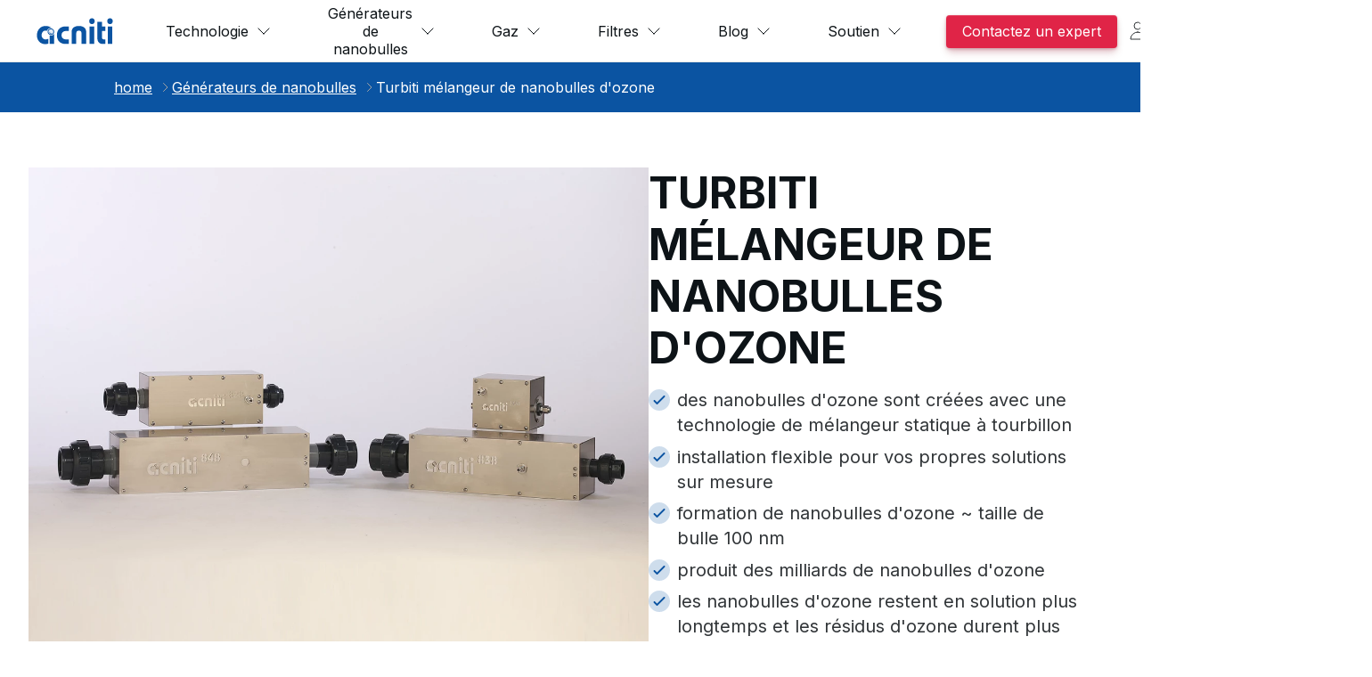

--- FILE ---
content_type: text/html; charset=UTF-8
request_url: https://www.acniti.com/fr/produits/turbiti-ozone-nano-bubble-mixer-oem/
body_size: 19546
content:
<!DOCTYPE html><html lang="fr" dir="ltr" prefix="og: https://ogp.me/ns#"><head><link rel="canonical" href="https://acniti.com/fr/produits/turbiti-ozone-nano-bubble-mixer-oem/" /><meta charset="UTF-8"/><meta name="viewport" content="width=device-width, initial-scale=1.0"/><meta name="description" content="Le mélangeur de nanobulles d'ozone dissout efficacement plus d'ozone dans l'eau et produit un résidu d'ozone plus long pour une meilleure désinfection"/><meta name="copyright" content="Acniti llc"/><meta name="author" content="Acniti llc"/><meta name="robots" content="index"><link rel="image_src" href="//dpe43rp3bvy8p.cloudfront.net/templates/assets/img/acniti-logo-default.png"/><link rel="shortcut icon" href="//dpe43rp3bvy8p.cloudfront.net/templates/favicon.ico"><link rel="apple-touch-icon" sizes="180x180" href="https://dpe43rp3bvy8p.cloudfront.net/templates/apple-touch-icon.png"><link rel="apple-touch-icon" sizes="167x167" href="https://dpe43rp3bvy8p.cloudfront.net/templates/apple-touch-icon-167.png"><link rel="apple-touch-icon" sizes="152x152" href="https://dpe43rp3bvy8p.cloudfront.net/templates/apple-touch-icon-152.png"><link rel="apple-touch-icon" sizes="120x120" href="https://dpe43rp3bvy8p.cloudfront.net/templates/apple-touch-icon-120.png"><link rel="apple-touch-icon" sizes="76x76" href="https://dpe43rp3bvy8p.cloudfront.net/templates/apple-touch-icon-76.png"><link rel="icon" type="image/png" sizes="32x32" href="https://dpe43rp3bvy8p.cloudfront.net/templates/favicon-32x32.png"><link rel="icon" type="image/png" sizes="16x16" href="https://dpe43rp3bvy8p.cloudfront.net/templates/favicon-16x16.png"><link rel="manifest" href="https://dpe43rp3bvy8p.cloudfront.net/templates/site.webmanifest" crossorigin="use-credentials"><link rel="mask-icon" href="https://dpe43rp3bvy8p.cloudfront.net/templates/safari-pinned-tab.svg" color="#5bbad5"><link rel="shortcut icon" href="https://dpe43rp3bvy8p.cloudfront.net/templates/favicon.ico"><meta name="msapplication-TileColor" content="#2d89ef"><meta name="msapplication-TileImage" content="https://dpe43rp3bvy8p.cloudfront.net/templates/mstile-144x144.png"><meta name="msapplication-config" content="https://dpe43rp3bvy8p.cloudfront.net/templates/browserconfig.xml"><meta name="theme-color" content="#ffffff"><link rel="alternate" hreflang="en" href="https://www.acniti.com/products/turbiti-ozone-nano-bubble-mixer-oem/"/><link rel="alternate" hreflang="ja" href="https://www.acniti.com/ja/製品/turbitiオゾン-ノバブルミキサoem/"/><link rel="alternate" hreflang="nl" href="https://www.acniti.com/nl/producten/turbiti-ozon-nano-bubbel-mixer-oem/"/><link rel="alternate" hreflang="es" href="https://www.acniti.com/es/productos/turbiti-mezclador-de-ozono-nano-burbuja-oem/"/><link rel="alternate" hreflang="fr" href="https://www.acniti.com/fr/produits/turbiti-ozone-nano-bubble-mixer-oem/"/><link rel="alternate" hreflang="ar" href="https://www.acniti.com/ar/products/turbiti-ozone-nano-bubble-mixer-oem/"/><link rel="alternate" hreflang="fa" href="https://www.acniti.com/fa/products/turbiti-ozone-nano-bubble-mixer-oem/"/><link rel="alternate" hreflang="de" href="https://www.acniti.com/de/produkte/turbiti-ozon-nanoblasenmischer/"/><title>Turbiti mélangeur de nanobulles d'ozone</title><meta name="twitter:card" content="summary"/><meta name="twitter:domain" content="https://www.acniti.com/fr/produits/turbiti-ozone-nano-bubble-mixer-oem/" /><meta name="twitter:site" content="@nano_bubbles"/><meta name="twitter:creator" content="Acniti LLC"/><meta name="twitter:description" content="Le mélangeur de nanobulles d'ozone dissout efficacement plus d'ozone dans l'eau et produit un résidu d'ozone plus long pour une meilleure désinfection"/><meta name="twitter:title" content="Turbiti mélangeur de nanobulles d'ozone"/><meta name="twitter:image" content="https://dpe43rp3bvy8p.cloudfront.net/assets/files/2211/acniti_nanobubble_turbiti_series_8x8_sq.webp"/><meta name="twitter:image:alt" content="générateur de nanobulles turbiti série 848 838 828 808"/><meta name="twitter:image" content="https://dpe43rp3bvy8p.cloudfront.net/assets/files/2211/acniti_nanobubble_turbiti_series_8x8.webp"/><meta name="twitter:image:alt" content="générateur de nanobulles turbiti série 848 838 828 808"/><meta name="twitter:image" content="https://dpe43rp3bvy8p.cloudfront.net/assets/files/2211/turbiti_858_oem_active-view-front_sq.webp"/><meta name="twitter:image:alt" content="Mélangeur de nanobulles d&#039;ozone turbiti 858, vue latérale"/><meta name="twitter:image" content="https://dpe43rp3bvy8p.cloudfront.net/assets/files/2211/turbiti_858_oem_active-view-front.webp"/><meta name="twitter:image:alt" content="Mélangeur de nanobulles d&#039;ozone turbiti 858, vue latérale"/><meta name="twitter:image" content="https://dpe43rp3bvy8p.cloudfront.net/assets/files/2211/turbiti_838_box304_active-view-front_sq.webp"/><meta name="twitter:image:alt" content="Mélangeur de nanobulles d&#039;ozone turbiti 838, vue latérale"/><meta name="twitter:image" content="https://dpe43rp3bvy8p.cloudfront.net/assets/files/2211/acniti-ozone-nanobubbles-filtration-system_sq.webp"/><meta name="twitter:image:alt" content="Système de filtration à nanobulles d&#039;ozone acniti"/><meta name="twitter:image" content="https://dpe43rp3bvy8p.cloudfront.net/assets/files/2211/turbiti_838_box304_active-view-front.webp"/><meta name="twitter:image:alt" content="Mélangeur de nanobulles d&#039;ozone turbiti 838, vue latérale"/><meta name="twitter:image" content="https://dpe43rp3bvy8p.cloudfront.net/assets/files/2211/turbiti_848_box304_venturi-view-front_sq.webp"/><meta name="twitter:image:alt" content="Mélangeur de nanobulles d&#039;ozone turbiti 848, vue latérale"/><meta name="twitter:image" content="https://dpe43rp3bvy8p.cloudfront.net/assets/files/2211/turbiti_848_box304_venturi-view-front.webp"/><meta name="twitter:image:alt" content="Mélangeur de nanobulles d&#039;ozone turbiti 848, vue latérale"/><meta name="twitter:image" content="https://dpe43rp3bvy8p.cloudfront.net/assets/files/2211/acniti_nanobubble_turbiti_828_sus304_sq.webp"/><meta name="twitter:image:alt" content="Mélangeur de nanobulles d&#039;ozone turbiti 828, vue latérale"/><meta name="twitter:image" content="https://dpe43rp3bvy8p.cloudfront.net/assets/files/2211/acniti_nanobubble_turbiti_828_sus304.webp"/><meta name="twitter:image:alt" content="Mélangeur de nanobulles d&#039;ozone turbiti 828 OEM, vue latérale"/><meta name="twitter:image" content="https://dpe43rp3bvy8p.cloudfront.net/assets/files/2211/acniti_nanobubble_turbiti_808_sus304_sq.webp"/><meta name="twitter:image:alt" content="Mélangeur de nanobulles d&#039;ozone turbiti 808, vue latérale"/><meta name="twitter:image" content="https://dpe43rp3bvy8p.cloudfront.net/assets/files/2211/acniti_nanobubble_turbiti_808_sus304.webp"/><meta name="twitter:image:alt" content="Mélangeur de nanobulles d&#039;ozone turbiti 808, vue latérale"/><meta property="og:title" content="Turbiti mélangeur de nanobulles d'ozone"/><meta property="og:site_name" content="acniti producteur de générateurs de nanobulles et de concentrateurs d'oxygène"/><meta property="og:type" content="website"/><meta property="og:url" content="https://www.acniti.com/fr/produits/turbiti-ozone-nano-bubble-mixer-oem/"/><meta property="og:locale" content="fr"/><meta property="og:locale:alternate" content="en"/><meta property="og:locale:alternate" content="ja"/><meta property="og:locale:alternate" content="nl"/><meta property="og:locale:alternate" content="es"/><meta property="og:locale:alternate" content="ar"/><meta property="og:locale:alternate" content="fa"/><meta property="og:locale:alternate" content="de"/><meta property="og:image" content="https://dpe43rp3bvy8p.cloudfront.net/assets/files/2211/acniti_nanobubble_turbiti_series_8x8_sq.webp"/><meta property="og:image:secure_url" content="https://dpe43rp3bvy8p.cloudfront.net/assets/files/2211/acniti_nanobubble_turbiti_series_8x8_sq.webp"/><meta property="og:image:type" content="image/jpg" /><meta property="og:image:width" content="1200"/><meta property="og:image:height" content="1200"/><meta property="og:image:alt" content="générateur de nanobulles turbiti série 848 838 828 808" /><meta property="og:image" content="https://dpe43rp3bvy8p.cloudfront.net/assets/files/2211/acniti_nanobubble_turbiti_series_8x8.webp"/><meta property="og:image:secure_url" content="https://dpe43rp3bvy8p.cloudfront.net/assets/files/2211/acniti_nanobubble_turbiti_series_8x8.webp"/><meta property="og:image:type" content="image/jpg" /><meta property="og:image:width" content="973"/><meta property="og:image:height" content="615"/><meta property="og:image:alt" content="générateur de nanobulles turbiti série 848 838 828 808" /><meta property="og:image" content="https://dpe43rp3bvy8p.cloudfront.net/assets/files/2211/turbiti_858_oem_active-view-front_sq.webp"/><meta property="og:image:secure_url" content="https://dpe43rp3bvy8p.cloudfront.net/assets/files/2211/turbiti_858_oem_active-view-front_sq.webp"/><meta property="og:image:type" content="image/jpg" /><meta property="og:image:width" content="1200"/><meta property="og:image:height" content="1200"/><meta property="og:image:alt" content="Mélangeur de nanobulles d&#039;ozone turbiti 858, vue latérale" /><meta property="og:image" content="https://dpe43rp3bvy8p.cloudfront.net/assets/files/2211/turbiti_858_oem_active-view-front.webp"/><meta property="og:image:secure_url" content="https://dpe43rp3bvy8p.cloudfront.net/assets/files/2211/turbiti_858_oem_active-view-front.webp"/><meta property="og:image:type" content="image/jpg" /><meta property="og:image:width" content="973"/><meta property="og:image:height" content="615"/><meta property="og:image:alt" content="Mélangeur de nanobulles d&#039;ozone turbiti 858, vue latérale" /><meta property="og:image" content="https://dpe43rp3bvy8p.cloudfront.net/assets/files/2211/turbiti_838_box304_active-view-front_sq.webp"/><meta property="og:image:secure_url" content="https://dpe43rp3bvy8p.cloudfront.net/assets/files/2211/turbiti_838_box304_active-view-front_sq.webp"/><meta property="og:image:type" content="image/jpg" /><meta property="og:image:width" content="1200"/><meta property="og:image:height" content="1200"/><meta property="og:image:alt" content="Mélangeur de nanobulles d&#039;ozone turbiti 838, vue latérale" /><meta property="og:image" content="https://dpe43rp3bvy8p.cloudfront.net/assets/files/2211/acniti-ozone-nanobubbles-filtration-system_sq.webp"/><meta property="og:image:secure_url" content="https://dpe43rp3bvy8p.cloudfront.net/assets/files/2211/acniti-ozone-nanobubbles-filtration-system_sq.webp"/><meta property="og:image:type" content="image/png" /><meta property="og:image:width" content="1200"/><meta property="og:image:height" content="1200"/><meta property="og:image:alt" content="Système de filtration à nanobulles d&#039;ozone acniti" /><meta property="og:image" content="https://dpe43rp3bvy8p.cloudfront.net/assets/files/2211/turbiti_838_box304_active-view-front.webp"/><meta property="og:image:secure_url" content="https://dpe43rp3bvy8p.cloudfront.net/assets/files/2211/turbiti_838_box304_active-view-front.webp"/><meta property="og:image:type" content="image/jpg" /><meta property="og:image:width" content="973"/><meta property="og:image:height" content="615"/><meta property="og:image:alt" content="Mélangeur de nanobulles d&#039;ozone turbiti 838, vue latérale" /><meta property="og:image" content="https://dpe43rp3bvy8p.cloudfront.net/assets/files/2211/turbiti_848_box304_venturi-view-front_sq.webp"/><meta property="og:image:secure_url" content="https://dpe43rp3bvy8p.cloudfront.net/assets/files/2211/turbiti_848_box304_venturi-view-front_sq.webp"/><meta property="og:image:type" content="image/jpg" /><meta property="og:image:width" content="1200"/><meta property="og:image:height" content="1200"/><meta property="og:image:alt" content="Mélangeur de nanobulles d&#039;ozone turbiti 848, vue latérale" /><meta property="og:image" content="https://dpe43rp3bvy8p.cloudfront.net/assets/files/2211/turbiti_848_box304_venturi-view-front.webp"/><meta property="og:image:secure_url" content="https://dpe43rp3bvy8p.cloudfront.net/assets/files/2211/turbiti_848_box304_venturi-view-front.webp"/><meta property="og:image:type" content="image/jpg" /><meta property="og:image:width" content="973"/><meta property="og:image:height" content="615"/><meta property="og:image:alt" content="Mélangeur de nanobulles d&#039;ozone turbiti 848, vue latérale" /><meta property="og:image" content="https://dpe43rp3bvy8p.cloudfront.net/assets/files/2211/acniti_nanobubble_turbiti_828_sus304_sq.webp"/><meta property="og:image:secure_url" content="https://dpe43rp3bvy8p.cloudfront.net/assets/files/2211/acniti_nanobubble_turbiti_828_sus304_sq.webp"/><meta property="og:image:type" content="image/jpg" /><meta property="og:image:width" content="1200"/><meta property="og:image:height" content="1200"/><meta property="og:image:alt" content="Mélangeur de nanobulles d&#039;ozone turbiti 828, vue latérale" /><meta property="og:image" content="https://dpe43rp3bvy8p.cloudfront.net/assets/files/2211/acniti_nanobubble_turbiti_828_sus304.webp"/><meta property="og:image:secure_url" content="https://dpe43rp3bvy8p.cloudfront.net/assets/files/2211/acniti_nanobubble_turbiti_828_sus304.webp"/><meta property="og:image:type" content="image/jpg" /><meta property="og:image:width" content="973"/><meta property="og:image:height" content="615"/><meta property="og:image:alt" content="Mélangeur de nanobulles d&#039;ozone turbiti 828 OEM, vue latérale" /><meta property="og:image" content="https://dpe43rp3bvy8p.cloudfront.net/assets/files/2211/acniti_nanobubble_turbiti_808_sus304_sq.webp"/><meta property="og:image:secure_url" content="https://dpe43rp3bvy8p.cloudfront.net/assets/files/2211/acniti_nanobubble_turbiti_808_sus304_sq.webp"/><meta property="og:image:type" content="image/jpg" /><meta property="og:image:width" content="1200"/><meta property="og:image:height" content="1200"/><meta property="og:image:alt" content="Mélangeur de nanobulles d&#039;ozone turbiti 808, vue latérale" /><meta property="og:image" content="https://dpe43rp3bvy8p.cloudfront.net/assets/files/2211/acniti_nanobubble_turbiti_808_sus304.webp"/><meta property="og:image:secure_url" content="https://dpe43rp3bvy8p.cloudfront.net/assets/files/2211/acniti_nanobubble_turbiti_808_sus304.webp"/><meta property="og:image:type" content="image/jpg" /><meta property="og:image:width" content="973"/><meta property="og:image:height" content="615"/><meta property="og:image:alt" content="Mélangeur de nanobulles d&#039;ozone turbiti 808, vue latérale" /><meta property="og:description" content="Le mélangeur de nanobulles d'ozone dissout efficacement plus d'ozone dans l'eau et produit un résidu d'ozone plus long pour une meilleure désinfection"/><meta property="business:contact_data:locality" content="Minoh"/><meta property="business:contact_data:postal_code" content="〒562-0011"/><meta property="business:contact_data:country_name" content="Japon"/><meta property="place:location:latitude" content="34.8335519"/><meta property="place:location:longitude" content="135.4796285"/><meta property="article:tag" content="ozone, mélangeur d&#039;ozone, générateur de nanobulles, Oxygénothérapie, Assainissement, désinfection, nettoyage, clean tech, turbiti"/><meta name="keywords" content="ozone, mélangeur d&#039;ozone, générateur de nanobulles, Oxygénothérapie, Assainissement, désinfection, nettoyage, clean tech, turbiti"/><meta name="msvalidate.01" content="08147D04F5E648B5789D48F294544F0A"/><meta name="google-site-verification" content="1U6dFmNp_l7o0hiFvLPEhaeYT0VCjXq2dbxo2VsvUiE"/><meta name="google-site-verification" content="r7-0m7kBpIvbHcV7TmreZLSUZKnyv7amU_Ezmcg5khY"/><meta name="google-site-verification" content="1U6dFmNp_l7o0hiFvLPEhaeYT0VCjXq2dbxo2VsvUiE"/><script>
        var _paq = window._paq = window._paq || [];
        /* tracker methods like "setCustomDimension" should be called before "trackPageView" */
        _paq.push(["setDocumentTitle", document.domain + "/" + document.title]);
        _paq.push(['trackPageView']);
        _paq.push(['enableLinkTracking']);
        (function() {
            var u="https://seo.acniti.com/";
            _paq.push(['setTrackerUrl', u+'matomo.php']);
            _paq.push(['setSiteId', '1']);
            var d=document, g=d.createElement('script'), s=d.getElementsByTagName('script')[0];
            g.async=true; g.src=u+'matomo.js'; s.parentNode.insertBefore(g,s);
        })();
    </script><noscript><p><img src="https://seo.acniti.com/matomo.php?idsite=1&amp;rec=1" style="border:0;" alt="" /></p></noscript><script type="application/ld+json">
    {
    "@context": "https://schema.org",
    "@type": "Organization",
    "url": "https://www.acniti.com/",
    "logo": "https://dpe43rp3bvy8p.cloudfront.net/templates/assets/img/acniti-logo-default.png"
    }</script><script type="application/ld+json">
    {
    "@context": "https://schema.org",
    "@type": "Organization",
    "url": "https://www.acniti.com/",
    "contactPoint": [
    { "@type": "ContactPoint",
    "telephone": "+81 70 4422 8292",
    "contactType": "customer service"}]
    }</script><script type="application/ld+json">
    {
    "@context": "https://schema.org",
    "@type": "Organization",
    "name":"acniti",
    "url":"https://www.acniti.com/",
    "logo":"https://dpe43rp3bvy8p.cloudfront.net/templates/assets/img/acniti-logo-default.png",
    "sameAs":["https://twitter.com/nano_bubbles","https://www.linkedin.com/company/acniti/"],
    "contactPoint": [{
    "@type": "ContactPoint",
    "telephone": "+81 90 6329 1255",
    "contactType":"Sales",
    "areaServed": [],
    "availableLanguage": ["english","nederlands", "español", "日本語", "français", "arabic", "persian"]
    }, {
    "@type": "ContactPoint",
    "telephone": "+81 70 4422 8292",
    "contactType":"technical support",
    "areaServed": [],
    "availableLanguage": ["english","nederlands", "español", "日本語", "français", "arabic", "persian"]
    }]
    }</script><link rel="shortcut icon" href="//dpe43rp3bvy8p.cloudfront.net/templates/favicon.ico"><link rel="preload" href="https://fonts.googleapis.com/css2?family=Inter:wght@300;400;500;600;700&display=swap" as="style" onload="this.onload=null;this.rel='stylesheet'" /><noscript><link href="https://fonts.googleapis.com/css2?family=Inter:wght@300;400;500;600;700&display=swap" rel="stylesheet" type="text/css" /></noscript>
    <link rel="stylesheet" href="//dpe43rp3bvy8p.cloudfront.net/templates/assets/css/style250930.css">

<script>document.getElementsByTagName("html")[0].className += " js";</script>
    </head><body data-phc="2211"><noscript><img src="https://seo.acniti.com/piwik.php?idsite=1&rec=1&bots=1" style="border:0" alt=""/></noscript><header class="mega-nav mega-nav--mobile mega-nav--desktop@md position-relative js-mega-nav" data-hover="on" data-theme="default"><div class="mega-nav__container"><a href="/fr/" class="mega-nav__logo"><svg width="432" height="150.477" viewBox="0 0 432 150.477">
                    <title>logo acniti llc</title>
                    <g>
			<path fill="var(--color-primary)" d="M99.771,147.235H73.738V91.509c0-5.965-2.104-10.71-6.306-14.237c-4.203-3.524-9.831-5.288-16.88-5.288
				c-6.237,0-11.459,2.511-15.659,7.525c-4.206,5.018-6.306,11.119-6.306,18.305c0,6.645,2.168,12.272,6.508,16.881
				c4.338,4.61,9.763,6.914,16.271,6.914c4.474,0,9.422-1.017,14.847-3.051v27.05c-6.781,1.627-12.271,2.44-16.473,2.44
				c-14.645,0-26.307-4.947-34.982-14.847c-8.135-9.219-12.203-20.675-12.203-34.371c0-15.591,4.678-28.403,14.033-38.439
				c9.083-9.625,20.542-14.439,34.372-14.439c14.643,0,26.439,4.138,35.388,12.406c8.948,8.271,13.423,18.914,13.423,31.931V147.235
				z"/>
			<path fill="var(--color-primary)" d="M181.937,48.392v26.033H164.65c-7.189,0-12.916,2.17-17.187,6.508c-4.271,4.341-6.405,9.966-6.405,16.881
				s2.134,12.542,6.405,16.881c4.271,4.341,9.997,6.508,17.187,6.508h17.286v26.032h-18.101c-15.187,0-27.119-4.439-35.794-13.321
				c-8.68-8.879-13.017-20.913-13.017-36.1c0-15.184,4.337-27.219,13.017-36.1c8.675-8.879,20.607-13.322,35.794-13.322H181.937z"/>
			<path fill="var(--color-primary)" d="M224.033,147.235H198V78.899c0-10.575,3.795-18.777,11.391-24.608c7.185-5.558,17.014-8.339,29.489-8.339
				c12.474,0,22.403,2.847,29.795,8.542c7.39,5.694,11.085,13.83,11.085,24.405v68.336h-26.033V87.848
				c0-10.576-4.95-15.864-14.847-15.864c-9.898,0-14.847,5.288-14.847,15.864V147.235z"/>
			<path fill="var(--color-primary)" d="M312.301,2.428c4.476,0,8.168,1.458,11.085,4.373c2.914,2.917,4.373,6.95,4.373,12.102
				c0,5.153-1.459,9.187-4.373,12.101c-2.917,2.917-6.609,4.373-11.085,4.373c-4.474,0-8.169-1.456-11.083-4.373
				c-2.918-2.914-4.372-6.947-4.372-12.101c0-5.151,1.454-9.185,4.372-12.102C304.132,3.886,307.827,2.428,312.301,2.428z
				 M325.317,147.235h-26.032V48.392h26.032V147.235z"/>
			<path fill="var(--color-primary)" d="M368.635,48.392h18.914v25.219h-18.914v36.609c0,7.321,2.98,10.982,8.949,10.982h9.965v26.032h-13.626
				c-20.883,0-31.321-12.066-31.321-36.202V21.954h26.033V48.392z"/>
			<path fill="var(--color-primary)" d="M413.988,2.428c4.475,0,8.167,1.458,11.085,4.373c2.913,2.917,4.372,6.95,4.372,12.102
				c0,5.153-1.459,9.187-4.372,12.101c-2.918,2.917-6.61,4.373-11.085,4.373c-4.474,0-8.17-1.456-11.084-4.373
				c-2.918-2.914-4.372-6.947-4.372-12.101c0-5.151,1.454-9.185,4.372-12.102C405.818,3.886,409.515,2.428,413.988,2.428z
				 M427.005,147.235h-26.033V48.392h26.033V147.235z"/>
			<g>
				<path d="M81.264,56.208c-12.352,0-22.365,9.896-22.365,22.103c0,12.208,10.014,22.103,22.365,22.103
					c12.353,0,22.365-9.895,22.365-22.103C103.629,66.103,93.616,56.208,81.264,56.208z" fill="var(--color-white)" opacity="0.9"/>
				<path fill="var(--color-primary)" d="M81.264,59.814c-10.336,0-18.716,8.281-18.716,18.496c0,10.216,8.38,18.496,18.716,18.496
					c10.337,0,18.716-8.28,18.716-18.496C99.979,68.095,91.601,59.814,81.264,59.814z M81.264,92.047
					c-7.677,0-13.899-6.15-13.899-13.737s6.223-13.736,13.899-13.736c7.678,0,13.9,6.149,13.9,13.736S88.941,92.047,81.264,92.047z"
					/>
				<path fill="var(--color-primary)" d="M82.904,85.751c-5.518,0-10.245-2.847-12.234-6.893c-0.007,0.146-0.022,0.289-0.022,0.437
					c0,5.137,4.215,9.302,9.412,9.302c2.991,0,5.648-1.382,7.374-3.529C86.018,85.502,84.498,85.751,82.904,85.751z"/>
			</g>
	</g>                </svg> </a><div class="mega-nav__icon-btns mega-nav__icon-btns--mobile"><a href="/acnitiwire/login/" class="mega-nav__icon-btn"><svg class="icon" viewBox="0 0 24 24">
                        <title></title><!--account settings-->
                        <g class="icon__group" fill="none" stroke="currentColor" stroke-linecap="square" stroke-miterlimit="10" stroke-width="2">
                            <circle cx="12" cy="6" r="4" />
                            <path d="M12 13a8 8 0 00-8 8h16a8 8 0 00-8-8z" />
                        </g>
                    </svg> </a><button class="reset mega-nav__icon-btn mega-nav__icon-btn--search js-tab-focus" aria-label="Toggle search" aria-controls="mega-nav-search"><svg class="icon" viewBox="0 0 24 24">
                        <g class="icon__group" fill="none" stroke="currentColor" stroke-linecap="square" stroke-miterlimit="10" stroke-width="2">
                            <path d="M4.222 4.222l15.556 15.556" />
                            <path d="M19.778 4.222L4.222 19.778" />
                            <circle cx="9.5" cy="9.5" r="6.5" />
                        </g>
                    </svg></button><button class="reset mega-nav__icon-btn mega-nav__icon-btn--menu js-tab-focus" aria-label="Toggle menu" aria-controls="mega-nav-navigation"><svg class="icon" viewBox="0 0 24 24">
                        <g class="icon__group" fill="none" stroke="currentColor" stroke-linecap="square" stroke-miterlimit="10" stroke-width="2">
                            <path d="M1 6h22" />
                            <path d="M1 12h22" />
                            <path d="M1 18h22" />
                        </g>
                    </svg></button></div><div class="mega-nav__nav js-mega-nav__nav" id="mega-nav-navigation" role="navigation" aria-label="Main"><div class="mega-nav__nav-inner"><ul class="mega-nav__items"><li class="mega-nav__label">Menu</li><li class="mega-nav__item js-mega-nav__item"><button class="reset mega-nav__control js-mega-nav__control js-tab-focus japan-break">Technologie <i class="mega-nav__arrow-icon" aria-hidden="true"><svg class="icon" viewBox="0 0 16 16">
                                        <g class="icon__group" fill="none" stroke="currentColor" stroke-linecap="square" stroke-miterlimit="10" stroke-width="2">
                                            <path d="M2 2l12 12" />
                                            <path d="M14 2L2 14" />
                                        </g>
                                    </svg> </i></button><div class="mega-nav__sub-nav-wrapper"><div class="mega-nav__sub-nav mega-nav__sub-nav--layout-3"><div class="mega-nav__card"><a href="/fr/technologie/tailles-et-propriétés-des-nanobulles/" class="block radius-lg overflow-hidden"><figure class="aspect-ratio-4:3"><img class="block width-100%" src="//dpe43rp3bvy8p.cloudfront.net/assets/files/1144/acniti-dissolved_oxygen_and_nano_bubbles_visualized-menu_fr.296x222.webp" alt="visualisation de l&#039;oxygène dissous et des nanobulles"></figure></a><div class="margin-top-sm"><h3 class="text-base"><a href="/fr/technologie/tailles-et-propriétés-des-nanobulles/" class="mega-nav__card-title">Tailles et propriétés des nanobulles</a></h3></div></div><div class="mega-nav__card"><a href="/fr/technologie/génération-de-nanobulles/" class="block radius-lg overflow-hidden"><figure class="aspect-ratio-4:3"><img class="block width-100%" src="//dpe43rp3bvy8p.cloudfront.net/assets/files/1132/acniti-ultrafine-bubble-generator-pressurized-dissolution-method_fr.svg" alt="Technologie de génération de nanobulles/bulles ultrafines -méthode de dissolution sous pression"></figure></a><div class="margin-top-sm"><h3 class="text-base"><a href="/fr/technologie/génération-de-nanobulles/" class="mega-nav__card-title">Génération de nanobulles</a></h3></div></div><div class="mega-nav__card"><a href="/fr/technologie/zeta-potential-ultrafine-bubbles/" class="block radius-lg overflow-hidden"><figure class="aspect-ratio-4:3"><img class="block width-100%" src="//dpe43rp3bvy8p.cloudfront.net/assets/files/1937/acniti-zeta-potential-nano-bubbles_fr.296x222.webp" alt="nanobulles de potentiel acniti zêta"></figure></a><div class="margin-top-sm"><h3 class="text-base"><a href="/fr/technologie/zeta-potential-ultrafine-bubbles/" class="mega-nav__card-title">le potentiel zêta des nanobulles</a></h3></div></div><div class="mega-nav__card"><a href="/fr/technologie/iso-fines-bulles/" class="block radius-lg overflow-hidden"><figure class="aspect-ratio-4:3"><img class="block width-100%" src="//dpe43rp3bvy8p.cloudfront.net/assets/files/1120/iso-red-logo.296x222.webp" alt="ISO logo"></figure></a><div class="margin-top-sm"><h3 class="text-base"><a href="/fr/technologie/iso-fines-bulles/" class="mega-nav__card-title">ISO fines bulles</a></h3></div></div></div></div></li><li class="mega-nav__item js-mega-nav__item"><button class="reset mega-nav__control js-mega-nav__control js-tab-focus japan-break">Générateurs de nanobulles <i class="mega-nav__arrow-icon" aria-hidden="true"><svg class="icon" viewBox="0 0 16 16">
                                        <g class="icon__group" fill="none" stroke="currentColor" stroke-linecap="square" stroke-miterlimit="10" stroke-width="2">
                                            <path d="M2 2l12 12" />
                                            <path d="M14 2L2 14" />
                                        </g>
                                    </svg> </i></button><div class="mega-nav__sub-nav-wrapper"><div class="mega-nav__sub-nav mega-nav__sub-nav--layout-2"><ul class="mega-nav__sub-items"><li class="mega-nav__label">bulles ultrafines</li><li class="mega-nav__sub-item"><a href="/fr/produits/minigalf-ultrafine/" class="mega-nav__sub-link">miniGaLF nanobulles</a></li><li class="mega-nav__sub-item"><a href="/fr/produits/galf-haute-concentration/" class="mega-nav__sub-link">GaLF haute concentration</a></li><li class="mega-nav__sub-item"><a href="/fr/produits/blendergalf/" class="mega-nav__sub-link">blenderGaLF</a></li><li class="mega-nav__sub-item"><a href="/fr/produits/microstar-ozone/" class="mega-nav__sub-link">microStar Ozone</a></li></ul><ul class="mega-nav__sub-items"><li class="mega-nav__label">Turbiti nanobulle</li><li class="mega-nav__sub-item"><a href="/fr/produits/mélangeur-de-nanobulles-turbiti/" class="mega-nav__sub-link">Turbiti mélangeur de nanobulles</a></li><li class="mega-nav__sub-item"><a href="/fr/produits/turbiti-fusion/" class="mega-nav__sub-link">Turbiti Fusion</a></li><li class="mega-nav__sub-item"><a href="/fr/produits/skid-de-pompe-à-nanobulles-turbiti/" class="mega-nav__sub-link">Turbiti skid de pompe</a></li><li class="mega-nav__sub-item"><a href="/fr/produits/turbiti-submersible-nano-bubble-mixer/" class="mega-nav__sub-link">Turbiti submersible</a></li><li class="mega-nav__sub-item"><a href="/fr/produits/mélangeur-terrestre-de-nanobulles-turbiti-o2/" class="mega-nav__sub-link">Turbiti montage mural</a></li><li class="mega-nav__sub-item"><a href="/fr/produits/turbiti-ozone-nano-bubble-mixer-oem/" class="mega-nav__sub-link">Turbiti mélangeur de nanobulles d&#039;ozone</a></li><li class="mega-nav__sub-item"><a href="/fr/produits/mélangeur-terrestre-de-nanobulles-turbiti-o3/" class="mega-nav__sub-link">Turbiti montage mural ozone</a></li></ul><ul class="mega-nav__sub-items"><li class="mega-nav__label">outils</li><li class="mega-nav__sub-item"><a href="/fr/produits/capteur-de-nanobulles-alt-9f17/" class="mega-nav__sub-link">Surveillance de nanobulles ALT-9F17</a></li><li class="mega-nav__sub-item"><a href="/fr/produits/nanobubble-do-monitoring/" class="mega-nav__sub-link">Contrôleur d&#039;OD</a></li><li class="mega-nav__sub-item"><a href="/fr/produits/ozone-water-sensor/" class="mega-nav__sub-link">Capteur de concentration d&#039;ozone dans l&#039;eau</a></li><li class="mega-nav__sub-item"><a href="/fr/produits/capteur-dozone-dissous-pour-les-eaux-usées/" class="mega-nav__sub-link">Capteur d&#039;ozone dissous pour les eaux usées</a></li><li class="mega-nav__sub-item"><a href="/fr/produits/pompe-déchantillonnage-pour-les-capteurs/" class="mega-nav__sub-link">Pompe d&#039;échantillonnage pour les capteurs</a></li><li class="mega-nav__sub-item"><a href="/fr/produits/réservoir-deau-nanobulle-pour-la-recherche/" class="mega-nav__sub-link">réservoir d&#039;eau nanobulle pour la rechercheRéservoir d&#039;eau pour la rec</a></li><li class="mega-nav__sub-item"><a href="/fr/produits/moniteur-eau-peroxyde-hydrogène/" class="mega-nav__sub-link">Moniteur d&#039;eau au peroxyde d&#039;hydrogène</a></li><li class="mega-nav__sub-item"><a href="/fr/produits/mètre-doxydant-sous-marin/" class="mega-nav__sub-link">Mesureur d&#039;oxydants sous l&#039;eau</a></li><li class="mega-nav__sub-item"><a href="/fr/produits/compteur-de-chlore-résiduel-eclg-35/" class="mega-nav__sub-link">Compteur de chlore résiduel</a></li><li class="mega-nav__sub-item"><a href="/fr/produits/détecteur-deaux-usées-coloré/" class="mega-nav__sub-link">Détecteur d&#039;eaux usées coloré</a></li></ul><div class="mega-nav__card width-100% max-width-xs margin-x-auto"><a href="/fr/produits/" class="block radius-lg overflow-hidden"><figure class="aspect-ratio-4:3"><img class="block width-100%" src="//dpe43rp3bvy8p.cloudfront.net/assets/files/1016/hero_menu_bubble1.242x181.webp" alt=""></figure></a><div class="margin-top-sm"><h3 class="text-base"><a href="/fr/produits/" class="mega-nav__card-title">Tout parcourir →</a></h3></div></div></div></div></li><li class="mega-nav__item js-mega-nav__item"><button class="reset mega-nav__control js-mega-nav__control js-tab-focus japan-break">Gaz <i class="mega-nav__arrow-icon" aria-hidden="true"><svg class="icon" viewBox="0 0 16 16">
                                        <g class="icon__group" fill="none" stroke="currentColor" stroke-linecap="square" stroke-miterlimit="10" stroke-width="2">
                                            <path d="M2 2l12 12" />
                                            <path d="M14 2L2 14" />
                                        </g>
                                    </svg> </i></button><div class="mega-nav__sub-nav-wrapper"><div class="mega-nav__sub-nav mega-nav__sub-nav--layout-2"><ul class="mega-nav__sub-items"><li class="mega-nav__label">Générateurs d'oxygène</li><li class="mega-nav__sub-item"><a href="/fr/concentrateurs-doxygène/oxiti-industrial-oxygen-concentrator/" class="mega-nav__sub-link">Oxiti concentrateur d&#039;oxygène industriel</a></li><li class="mega-nav__sub-item"><a href="/fr/concentrateurs-doxygène/oxiti-booster-industrial-oxygen-concentrator/" class="mega-nav__sub-link">Oxiti booster pour concentrateur d&#039;oxygène industriel</a></li><li class="mega-nav__sub-item"><a href="/fr/concentrateurs-doxygène/aérateur-oxiti-100/" class="mega-nav__sub-link">aérateur Oxiti 100</a></li></ul><ul class="mega-nav__sub-items"><li class="mega-nav__label">Générateurs d'ozone</li><li class="mega-nav__sub-item"><a href="/fr/concentrateurs-doxygène/oxiti-ozone/" class="mega-nav__sub-link">Oxiti Générateur d&#039;ozone</a></li><li class="mega-nav__sub-item"><a href="/fr/concentrateurs-doxygène/ozone-generator-5/" class="mega-nav__sub-link">Générateurs d&#039;ozone</a></li><li class="mega-nav__sub-item"><a href="/fr/concentrateurs-doxygène/destructeur-dozone/" class="mega-nav__sub-link">Destructeur d&#039;ozone</a></li></ul><ul class="mega-nav__sub-items"><li class="mega-nav__label">Outils</li><li class="mega-nav__sub-item"><a href="/fr/concentrateurs-doxygène/détecteur-de-fuites-à-lozone-phnx-100/" class="mega-nav__sub-link">Détecteur de fuites à l&#039;ozone PHNX-100</a></li><li class="mega-nav__sub-item"><a href="/fr/concentrateurs-doxygène/capteur-de-concentration-doxygène/" class="mega-nav__sub-link">Capteur de concentration d&#039;oxygène</a></li><li class="mega-nav__sub-item"><a href="/fr/concentrateurs-doxygène/capteur-de-concentration-dozone/" class="mega-nav__sub-link">Capteur de concentration d&#039;ozone</a></li><li class="mega-nav__sub-item"><a href="/fr/concentrateurs-doxygène/oxygen-concentrator-configurator/" class="mega-nav__sub-link">configurateur de concentrateur d&#039;oxygène</a></li></ul><div class="mega-nav__card width-100% max-width-xs margin-x-auto"><a href="/fr/concentrateurs-doxygène/" class="block radius-lg overflow-hidden"><figure class="aspect-ratio-4:3"><img class="block width-100%" src="//dpe43rp3bvy8p.cloudfront.net/assets/files/2425/hero_menu_gas.242x181.webp" alt=""></figure></a><div class="margin-top-sm"><h3 class="text-base"><a href="/fr/concentrateurs-doxygène/" class="mega-nav__card-title">Tout parcourir →</a></h3></div></div></div></div></li><li class="mega-nav__item js-mega-nav__item"><button class="reset mega-nav__control js-mega-nav__control js-tab-focus japan-break">Filtres <i class="mega-nav__arrow-icon" aria-hidden="true"><svg class="icon" viewBox="0 0 16 16">
                                        <g class="icon__group" fill="none" stroke="currentColor" stroke-linecap="square" stroke-miterlimit="10" stroke-width="2">
                                            <path d="M2 2l12 12" />
                                            <path d="M14 2L2 14" />
                                        </g>
                                    </svg> </i></button><div class="mega-nav__sub-nav-wrapper"><div class="mega-nav__sub-nav mega-nav__sub-nav--layout-2"><ul class="mega-nav__sub-items"><li class="mega-nav__label">Filtres</li><li class="mega-nav__sub-item"><a href="/fr/filtres-dentrée/rf100-single/" class="mega-nav__sub-link">Série de petits filtres d&#039;entrée de pompe</a></li><li class="mega-nav__sub-item"><a href="/fr/filtres-dentrée/rf200/" class="mega-nav__sub-link">Série de filtres à l&#039;entrée des pompes à fluide</a></li><li class="mega-nav__sub-item"><a href="/fr/filtres-dentrée/rf600-200/" class="mega-nav__sub-link">Grande série de filtres d&#039;entrée de pompe</a></li></ul><ul class="mega-nav__sub-items"><li class="mega-nav__label"></li></ul><ul class="mega-nav__sub-items"><li class="mega-nav__label"></li></ul><div class="mega-nav__card width-100% max-width-xs margin-x-auto"><a href="/fr/filtres-dentrée/" class="block radius-lg overflow-hidden"><figure class="aspect-ratio-4:3"><img class="block width-100%" src="//dpe43rp3bvy8p.cloudfront.net/assets/files/1147/acniti-product-rf400a-300-micron-mesh-self-cleaning-intake-filter.242x181.webp" alt="Filtre d&#039;aspiration à mèche RF400A 300 microns"></figure></a><div class="margin-top-sm"><h3 class="text-base"><a href="/fr/filtres-dentrée/" class="mega-nav__card-title">Tout parcourir →</a></h3></div></div></div></div></li><li class="mega-nav__item js-mega-nav__item"><button class="reset mega-nav__control js-mega-nav__control js-tab-focus japan-break">Blog <i class="mega-nav__arrow-icon" aria-hidden="true"><svg class="icon" viewBox="0 0 16 16">
                                        <g class="icon__group" fill="none" stroke="currentColor" stroke-linecap="square" stroke-miterlimit="10" stroke-width="2">
                                            <path d="M2 2l12 12" />
                                            <path d="M14 2L2 14" />
                                        </g>
                                    </svg> </i></button><div class="mega-nav__sub-nav-wrapper"><div class="mega-nav__sub-nav mega-nav__sub-nav--layout-2"><ul class="mega-nav__sub-items"><li class="mega-nav__label">Grow Tech</li><li class="mega-nav__sub-item"><a href="/fr/blog/le-rle-des-nanobulles-dans-la-croissance-de-la-laitue-en-nouvelle-zlande/" class="mega-nav__sub-link">Le rôle des nanobulles dans la croissance de la laitue.</a></li><li class="mega-nav__sub-item"><a href="/fr/blog/young-plants-growing-with-turbiti-nanobubbles-for-better-results/" class="mega-nav__sub-link">Cultiver des plantes avec le turbiti pour de meilleurs résultats</a></li><li class="mega-nav__sub-item"><a href="/fr/blog/testimonial-japanese-flower-grower-nano-bubbles/" class="mega-nav__sub-link">Témoignages floriculteurs japonais à propos des nanobulles</a></li><li class="mega-nav__sub-item"><a href="/fr/blog/tiny-bubbles-help-flower-growers-in-the-hot-summer/" class="mega-nav__sub-link">Des nanobulles aident les producteurs de fleurs pendant l&#039;été torride</a></li><li class="mega-nav__sub-item"><a href="/fr/blog/ultrafine-bubbles-and-the-effect-on-seed-germination/" class="mega-nav__sub-link">Nanobulles et leur effet sur la germination des graines</a></li><li class="mega-nav__sub-item"><a href="/fr/blog/cultivate-attractive-lettuce-with-no-more-tipburn/" class="mega-nav__sub-link">Cultivez de belles laitues sans plus de brûlure de la pointe</a></li></ul><ul class="mega-nav__sub-items"><li class="mega-nav__label">Technologie propre</li><li class="mega-nav__sub-item"><a href="/fr/blog/transformer-la-maintenance-des-refroidisseurs-grâce-aux-nanobulles-dazote/" class="mega-nav__sub-link">Maintenance des refroidisseurs avec nanobulles d’azote</a></li><li class="mega-nav__sub-item"><a href="/fr/blog/calcul-générateur-nanobulles-guide-étape-par-étape-piscine/" class="mega-nav__sub-link">Calcul générateur nanobulles : Guide étape par étape piscine</a></li><li class="mega-nav__sub-item"><a href="/fr/blog/améliore-tonexprience-dela-piscineavec-les-nanobulles/" class="mega-nav__sub-link">Améliore ton expérience de la piscine avec les nanobulles</a></li><li class="mega-nav__sub-item"><a href="/fr/blog/traitement-efficace-de-leau-potable-le-pouvoir-de-lozone/" class="mega-nav__sub-link">Traitement efficace de l&#039;eau potable : le pouvoir de l&#039;ozone</a></li><li class="mega-nav__sub-item"><a href="/fr/blog/effet-des-nanobulles-dair-sur-le-transfert-doxygne/" class="mega-nav__sub-link">Effet des nanobulles d&#039;air sur le transfert d&#039;oxygène</a></li><li class="mega-nav__sub-item"><a href="/fr/blog/technologie-rvolutionnaire-nanobulles-ozone-traitement-avanc-leau/" class="mega-nav__sub-link">Technologie révolutionnaire nanobulles ozone traitement avancé l&#039;eau</a></li><li class="mega-nav__sub-item"><a href="/fr/blog/prévention-de-la-prolifération-dalgues-et-amélioration-de-la-qualit/" class="mega-nav__sub-link">Prévention de la prolifération d&#039;algues et amélioration de la qualité</a></li><li class="mega-nav__sub-item"><a href="/fr/blog/proven-get-laundry-clean-with-a-bubble-boost/" class="mega-nav__sub-link">Lessive avec un boost de nanobulles</a></li><li class="mega-nav__sub-item"><a href="/fr/blog/démonstration-du-filtre-autonettoyant/" class="mega-nav__sub-link">Démonstration du filtre autonettoyant</a></li><li class="mega-nav__sub-item"><a href="/fr/blog/le-filtre-dentrée-autonettoyant-expliqué/" class="mega-nav__sub-link">Le filtre d&#039;entrée autonettoyant expliqué</a></li></ul><ul class="mega-nav__sub-items"><li class="mega-nav__label">Technologie alimentaire et santé</li><li class="mega-nav__sub-item"><a href="/fr/blog/leau-potable-nanobulles-amliore-la-croissance-des-poulets/" class="mega-nav__sub-link">L&#039;eau potable à nanobulles améliore la croissance des poulets</a></li><li class="mega-nav__sub-item"><a href="/fr/blog/transport-de-poisson-longue-distance-avec-fines-bulles/" class="mega-nav__sub-link">Transport de poisson longue distance avec fines bulles</a></li></ul><ul class="mega-nav__sub-items"><li class="mega-nav__label">Sciences & Technologies</li><li class="mega-nav__sub-item"><a href="/fr/blog/étude-de-corrélation-du-capteur-à-nanobulles/" class="mega-nav__sub-link">Étude de corrélation du capteur à nanobulles</a></li><li class="mega-nav__sub-item"><a href="/fr/blog/générateurs-compacts-de-nanobulles-pour-recherche-en-laboratoire/" class="mega-nav__sub-link">Générateurs compacts de nanobulles pour recherche en laboratoire</a></li><li class="mega-nav__sub-item"><a href="/fr/blog/détecteur-de-matières-dissoutes-cx-100ii/" class="mega-nav__sub-link">Détecteur de matières dissoutes CX-100II</a></li><li class="mega-nav__sub-item"><a href="/fr/blog/nanobubbles-and-its-effects-on-the-mechanical-strength-of-concrete/" class="mega-nav__sub-link">Les nanobulles et leurs effets sur la résistance mécanique du béton</a></li><li class="mega-nav__sub-item"><a href="/fr/blog/how-to-measure-fine-bubbles/" class="mega-nav__sub-link">Comment mesurer des nanobulles?</a></li><li class="mega-nav__sub-item"><a href="/fr/blog/sélecteur-de-nanobulles-haute-concentration/" class="mega-nav__sub-link">Sélecteur de générateur de nanobulles à haute concentration</a></li><li class="mega-nav__sub-item"><a href="/fr/blog/lab-demonstration-minigalf/" class="mega-nav__sub-link">Démonstration de laboratoire miniGaLF</a></li><li class="mega-nav__sub-item"><a href="/fr/blog/whats-in-the-name-ultrafine-bubbles-or-nano-bubbles/" class="mega-nav__sub-link">Quelle est la différence: bulles ultrafines ou nanobulles?</a></li><li class="mega-nav__sub-item"><a href="/fr/blog/nanobulles-en-vidéo/" class="mega-nav__sub-link">Nanobulles en vidéo</a></li><li class="mega-nav__sub-item"><a href="/fr/blog/minigalf-plus/" class="mega-nav__sub-link">Comment configurer le miniGaLF-Plus</a></li><li class="mega-nav__sub-item"><a href="/fr/blog/la-percée-des-fines-bulles/" class="mega-nav__sub-link">La percée des fines bulles</a></li><li class="mega-nav__sub-item"><a href="/fr/blog/les-gens-intelligents-parlent-de-bulles-linnovation-de-leau/" class="mega-nav__sub-link">Les gens intelligents parlent de bulles, l&#039;innovation de l&#039;eau</a></li></ul><div class="mega-nav__card width-100% max-width-xs margin-x-auto"><a href="/fr/blog/" class="block radius-lg overflow-hidden"><figure class="aspect-ratio-4:3"><img class="block width-100%" src="//dpe43rp3bvy8p.cloudfront.net/assets/files/1032/blog.242x181.webp" alt="blog nanobulles concentrateurs d&#039;oxygène"></figure></a><div class="margin-top-sm"><h3 class="text-base"><a href="/fr/blog/" class="mega-nav__card-title">Tout parcourir →</a></h3></div></div></div></div></li><li class="mega-nav__item js-mega-nav__item"><button class="reset mega-nav__control js-mega-nav__control js-tab-focus japan-break">Soutien <i class="mega-nav__arrow-icon" aria-hidden="true"><svg class="icon" viewBox="0 0 16 16">
                                        <g class="icon__group" fill="none" stroke="currentColor" stroke-linecap="square" stroke-miterlimit="10" stroke-width="2">
                                            <path d="M2 2l12 12" />
                                            <path d="M14 2L2 14" />
                                        </g>
                                    </svg> </i></button><div class="mega-nav__sub-nav-wrapper"><div class="mega-nav__sub-nav mega-nav__sub-nav--layout-4"><ul class="mega-nav__sub-items"><li class="mega-nav__label">Support d'aide</li><li class="mega-nav__sub-item"><a href="/fr/documentation/comment-acheter/" class="mega-nav__sub-link">Comment acheter</a></li><li class="mega-nav__sub-item"><a href="/fr/a-propos/" class="mega-nav__sub-link">A propos</a></li><li class="mega-nav__sub-item"><a href="/fr/a-propos/contact/" class="mega-nav__sub-link">Contact</a></li><li class="mega-nav__sub-item"><a href="/fr/a-propos/support/" class="mega-nav__sub-link">Soutien</a></li><li class="mega-nav__sub-item"><a href="/fr/documentation/" class="mega-nav__sub-link">Documentation</a></li></ul></div></div></li><li class="mega-nav__label">Other</li></ul><ul class="mega-nav__items"><li class="mega-nav__item"><a href="/fr/a-propos/contact/?model=Turbiti-mélangeur-de-nanobulles-d&#039;ozone" class="btn btn--accent mega-nav__btn">Contactez un expert</a></li><li class="mega-nav__icon-btns mega-nav__icon-btns--desktop"><div class="dropdown inline-block js-dropdown"><div class="mega-nav__icon-btn dropdown__wrapper inline-block"><a href="/acnitiwire/profile/" class="color-inherit flex height-100% width-100% flex-center dropdown__trigger js-dropdown__trigger"><svg class="icon" viewBox="0 0 24 24">
                                            <title>paramètres du compte</title>
                                            <g class="icon__group" fill="none" stroke="currentColor" stroke-linecap="square" stroke-miterlimit="10" stroke-width="2">
                                                <circle cx="12" cy="6" r="4" />
                                                <path d="M12 13a8 8 0 00-8 8h16a8 8 0 00-8-8z" />
                                            </g>
                                        </svg> </a><ul class="dropdown__menu js-dropdown__menu" aria-label="submenu"><li><a href="/acnitiwire/login/" class="dropdown__item">connexion</a></li></ul></div></div><button class="reset mega-nav__icon-btn mega-nav__icon-btn--search js-tab-focus" aria-label="Toggle search" aria-controls="mega-nav-search"><svg class="icon" viewBox="0 0 24 24">
                                    <g class="icon__group" fill="none" stroke="currentColor" stroke-linecap="square" stroke-miterlimit="10" stroke-width="2">
                                        <path d="M4.222 4.222l15.556 15.556" />
                                        <path d="M19.778 4.222L4.222 19.778" />
                                        <circle cx="9.5" cy="9.5" r="6.5" />
                                    </g>
                                </svg></button></li><li class="mega-nav__item"><div class="language-picker language-picker--hide-label js-language-picker" data-trigger-class="btn btn--subtle js-tab-focus"><form action="" class="language-picker__form"><label for="language-picker-select">choisissez votre langue</label> <select name="language-picker-select" id="language-picker-select"><option class="margin-right-xxl" lang="/products/turbiti-ozone-nano-bubble-mixer-oem/" value="en">english</option><option class="margin-right-xxl" lang="/ja/製品/turbitiオゾン-ノバブルミキサoem/" value="ja">日本語</option><option class="margin-right-xxl" lang="/nl/producten/turbiti-ozon-nano-bubbel-mixer-oem/" value="nl">nederlands</option><option class="margin-right-xxl" lang="/es/productos/turbiti-mezclador-de-ozono-nano-burbuja-oem/" value="es">español</option><option class="margin-right-xxl" lang="/fr/produits/turbiti-ozone-nano-bubble-mixer-oem/" value="fr" selected>français</option><option class="margin-right-xxl" lang="/ar/products/turbiti-ozone-nano-bubble-mixer-oem/" value="ar">عربى</option><option class="margin-right-xxl" lang="/fa/products/turbiti-ozone-nano-bubble-mixer-oem/" value="fa">پارسی</option><option class="margin-right-xxl" lang="/de/produkte/turbiti-ozon-nanoblasenmischer/" value="de">Deutsch</option></select></form></div></li></ul></div></div><div class="mega-nav__search js-mega-nav__search" id="mega-nav-search"><div class="mega-nav__search-inner"><form action='/fr/recherche/' method='get' id="searchform-1" ><div class="search-input search-input--icon-right"><input class="form-control width-100%" type="reset search" name="q" id="megasite-search" placeholder="Rechercher..." value="" aria-label="Search"><button class="search-input__btn" name='submit' type="submit"><svg class="icon" viewBox="0 0 20 20"><title>Submit</title><g fill="none" stroke="currentColor" stroke-linecap="round" stroke-linejoin="round" stroke-width="2"><circle cx="8" cy="8" r="6"/><line x1="12.242" y1="12.242" x2="18" y2="18"/></g></svg></button></div></form><div class="margin-top-lg"><p class="mega-nav__label">Liens Rapides</p><ul><li><a href="/fr/technologie/" class="mega-nav__quick-link">Technologie</a></li><li><a href="/fr/produits/" class="mega-nav__quick-link">Équipement de nanobulles</a></li><li><a href="/fr/concentrateurs-doxygène/" class="mega-nav__quick-link">Concentrateurs d'oxygène</a></li><li><a href="/fr/documentation/" class="mega-nav__quick-link">Documentation</a></li><li><a href="/fr/a-propos/contact/" class="mega-nav__quick-link">Contact</a></li></ul></div></div></div></div></header><section class="margin-bottom-xs bg-primary padding-y-sm " data-theme="default"><nav class="breadcrumbs text-sm container max-width-adaptive-md" aria-label="Breadcrumbs"><ol class="flex flex-wrap gap-xxs"><li class="breadcrumbs__item"><a href="https://www.acniti.com" class="color-white">home</a><svg class="icon margin-left-xxxs color-contrast-low" aria-hidden="true" viewBox="0 0 16 16"><polyline fill="none" stroke="currentColor" stroke-width="1" stroke-linecap="round" stroke-linejoin="round" stroke-miterlimit="10" points="6.5,3.5 11,8 6.5,12.5 "></polyline></svg></li><li class="breadcrumbs__item"><a href="/fr/produits/" class="color-white">Générateurs de nanobulles</a><svg class="icon margin-left-xxxs color-contrast-low" aria-hidden="true" viewBox="0 0 16 16"><polyline fill="none" stroke="currentColor" stroke-width="1" stroke-linecap="round" stroke-linejoin="round" stroke-miterlimit="10" points="6.5,3.5 11,8 6.5,12.5 "></polyline></svg></li><li class="breadcrumbs__item color-white" aria-current="page">Turbiti mélangeur de nanobulles d&#039;ozone</li></ol></nav></section><main class="position-relative z-index-1" data-theme="default"><section class="product-v2 padding-top-lg margin-bottom-xl js-product-v2"><div class="container max-width-adaptive-lg"><div class="grid gap-md"><div class="col-6@md col-7@lg min-width-0"><div class="thumbslide js-thumbslide margin-bottom-xl"><div class="slideshow js-product-v2__slideshow slideshow--transition-slide slideshow--ratio-1:1" data-control="hover"><p class="sr-only">Slideshow Items</p><ul class="slideshow__content"><li class="slideshow__item bg js-slideshow__item slideshow__item--selected" data-thumb="//dpe43rp3bvy8p.cloudfront.net/assets/files/2211/acniti_nanobubble_turbiti_series_8x8_sq.180x114.webp" id="item-10"><figure class="position-absolute height-100% width-100% top-0 left-0"><div class="img-mag height-100% js-img-mag"><img class="img-mag__asset height-100% object-cover js-img-mag__asset" src="//dpe43rp3bvy8p.cloudfront.net/assets/files/2211/acniti_nanobubble_turbiti_series_8x8_sq.webp" alt="générateur de nanobulles turbiti série 848 838 828 808"></div></figure></li><li class="slideshow__item bg js-slideshow__item " data-thumb="//dpe43rp3bvy8p.cloudfront.net/assets/files/2211/turbiti_858_oem_active-view-front_sq.180x114.webp" id="item-11"><figure class="position-absolute height-100% width-100% top-0 left-0"><div class="img-mag height-100% js-img-mag"><img class="img-mag__asset height-100% object-cover js-img-mag__asset" src="//dpe43rp3bvy8p.cloudfront.net/assets/files/2211/turbiti_858_oem_active-view-front_sq.webp" alt="Mélangeur de nanobulles d&#039;ozone turbiti 858, vue latérale"></div></figure></li><li class="slideshow__item bg js-slideshow__item " data-thumb="//dpe43rp3bvy8p.cloudfront.net/assets/files/2211/turbiti_838_box304_active-view-front_sq.180x114.webp" id="item-12"><figure class="position-absolute height-100% width-100% top-0 left-0"><div class="img-mag height-100% js-img-mag"><img class="img-mag__asset height-100% object-cover js-img-mag__asset" src="//dpe43rp3bvy8p.cloudfront.net/assets/files/2211/turbiti_838_box304_active-view-front_sq.webp" alt="Mélangeur de nanobulles d&#039;ozone turbiti 838, vue latérale"></div></figure></li><li class="slideshow__item bg js-slideshow__item " data-thumb="//dpe43rp3bvy8p.cloudfront.net/assets/files/2211/acniti-ozone-nanobubbles-filtration-system_sq.180x114.webp" id="item-13"><figure class="position-absolute height-100% width-100% top-0 left-0"><div class="img-mag height-100% js-img-mag"><img class="img-mag__asset height-100% object-cover js-img-mag__asset" src="//dpe43rp3bvy8p.cloudfront.net/assets/files/2211/acniti-ozone-nanobubbles-filtration-system_sq.webp" alt="Système de filtration à nanobulles d&#039;ozone acniti"></div></figure></li><li class="slideshow__item bg js-slideshow__item " data-thumb="//dpe43rp3bvy8p.cloudfront.net/assets/files/2211/turbiti_848_box304_venturi-view-front_sq.180x114.webp" id="item-14"><figure class="position-absolute height-100% width-100% top-0 left-0"><div class="img-mag height-100% js-img-mag"><img class="img-mag__asset height-100% object-cover js-img-mag__asset" src="//dpe43rp3bvy8p.cloudfront.net/assets/files/2211/turbiti_848_box304_venturi-view-front_sq.webp" alt="Mélangeur de nanobulles d&#039;ozone turbiti 848, vue latérale"></div></figure></li><li class="slideshow__item bg js-slideshow__item " data-thumb="//dpe43rp3bvy8p.cloudfront.net/assets/files/2211/acniti_nanobubble_turbiti_828_sus304_sq.180x114.webp" id="item-15"><figure class="position-absolute height-100% width-100% top-0 left-0"><div class="img-mag height-100% js-img-mag"><img class="img-mag__asset height-100% object-cover js-img-mag__asset" src="//dpe43rp3bvy8p.cloudfront.net/assets/files/2211/acniti_nanobubble_turbiti_828_sus304_sq.webp" alt="Mélangeur de nanobulles d&#039;ozone turbiti 828, vue latérale"></div></figure></li><li class="slideshow__item bg js-slideshow__item " data-thumb="//dpe43rp3bvy8p.cloudfront.net/assets/files/2211/acniti_nanobubble_turbiti_808_sus304_sq.180x114.webp" id="item-16"><figure class="position-absolute height-100% width-100% top-0 left-0"><div class="img-mag height-100% js-img-mag"><img class="img-mag__asset height-100% object-cover js-img-mag__asset" src="//dpe43rp3bvy8p.cloudfront.net/assets/files/2211/acniti_nanobubble_turbiti_808_sus304_sq.webp" alt="Mélangeur de nanobulles d&#039;ozone turbiti 808, vue latérale"></div></figure></li></ul></div><div class="thumbslide__nav-wrapper" aria-hidden="true"><nav class="thumbslide__nav"><ol class="thumbslide__nav-list"></ol></nav></div></div><article class="t-article-v4 bg padding-md padding-x-lg@md padding-y-xs@md"><div class="text-component line-height-lg text-space-y-md"><h2 class="text-xl color-primary">Nanobulles d'ozone turbiti: technologie swirl flow améliorée</h2><p>Le mélangeur statique trouve son origine dans le mélange de deux liquides. Le premier brevet pour un mélangeur statique a été déposé en 1965. Au lieu de mélanger deux liquides il est aussi possible de mélanger un liquide et un gaz. L'avantage des mélangeurs statiques est qu'ils peuvent traiter de grands volumes d'eau à la fois. De plus, ils ne sont pas sensibles au colmatage. La technologie acniti est basée sur ce principe. Plutôt qu'un mélangeur statique normal, acniti a mis en œuvre sa technologie exclusive dite swirl flow (flux tourbillonnant). La technologie swirl flow d'ozone bat l'eau et l'ozone et, en raison des forces de cisaillement disponibles dans le mélangeur, des nanobulles sont créées. Dans le schéma ci-dessous, vous pouvez obtenir une visualisation du fonctionnement de la technologie. Le turbiti a une performance d'aération dissoute améliorée, dissolvant des gaz comme de l'ozone efficacement et en grande quantité dans l'eau.</p><h2 class="text-xl color-primary">Volumes par modèle</h2><table class="table table--expanded@xs position-relative z-index-1 width-100% text-unit-em text-sm js-table margin-bottom-md" aria-label="Table Example"><thead class="table__header"><tr class="table__row"><td class="table__cell" role="cell"><strong>turbiti models</strong></td><td class="table__cell" role="cell"><strong>Water lpm</strong></td><td class="table__cell" role="cell"><strong>Gas lpm</strong></td></tr></thead><tbody class="table__body"><tr class="table__row"><td class="table__cell" role="cell">707 / 808</td><td class="table__cell" role="cell">9 - 15</td><td class="table__cell" role="cell">0.45 - 0.75</td></tr><tr class="table__row"><td class="table__cell" role="cell">626 / 727 / 828</td><td class="table__cell" role="cell">75 - 150</td><td class="table__cell" role="cell">3 - 5</td></tr><tr class="table__row"><td class="table__cell" role="cell">636 / 737 / 838</td><td class="table__cell" role="cell">150 - 400</td><td class="table__cell" role="cell">5 - 8</td></tr><tr class="table__row"><td class="table__cell" role="cell">646 / 747 / 848</td><td class="table__cell" role="cell">400 - 600</td><td class="table__cell" role="cell">8 - 24</td></tr><tr class="table__row"><td class="table__cell" role="cell">858</td><td class="table__cell" role="cell">800 - 1000</td><td class="table__cell" role="cell">40 - 50</td></tr></tbody></table><p><img src="//dpe43rp3bvy8p.cloudfront.net/assets/files/2211/acniti-turbiti-ozone-nanobubbles-setup-venturi_fr-1.705x0-is.png" alt="" width="705" /></p><p><img src="//dpe43rp3bvy8p.cloudfront.net/assets/files/2211/acniti-ozone-nanobubbles-filtration-system.705x0-is.png" alt="" width="705" /></p><ul class="list list--icons" style="--list-bullet-size: 8px; --list-bullet-margin-right: 8px;"><li><div class="flex items-start"><svg class="list__icon icon" viewBox="0 0 10 10" aria-hidden="true"><circle fill="var(--color-primary)" cx="5" cy="5" r="5"/></svg><div><a href="/fr/produits/m%C3%A9langeur-de-nanobulles-turbiti/">Turbiti mélangeur de nanobulles</a></div></div></li><li><div class="flex items-start"><svg class="list__icon icon" viewBox="0 0 10 10" aria-hidden="true"><circle fill="var(--color-primary)" cx="5" cy="5" r="5"/></svg><div><a href="/fr/produits/m%C3%A9langeur-terrestre-de-nanobulles-turbiti-o2/">Turbiti O2 mélangeur terrestre de nanobulles</a></div></div></li><li><div class="flex items-start"><svg class="list__icon icon" viewBox="0 0 10 10" aria-hidden="true"><circle fill="var(--color-primary)" cx="5" cy="5" r="5"/></svg><div><a href="/fr/produits/turbiti-submersible-nano-bubble-mixer/">Turbiti mélangeur de nanobulles submersible</a></div></div></li><li><div class="flex items-start"><svg class="list__icon icon" viewBox="0 0 10 10" aria-hidden="true"><circle fill="var(--color-primary)" cx="5" cy="5" r="5"/></svg><div><a href="/fr/produits/m%C3%A9langeur-terrestre-de-nanobulles-turbiti-o3/">Turbiti O3 mélangeur terrestre de nanobulles</a></div></div></li><li><div class="flex items-start"><svg class="list__icon icon" viewBox="0 0 10 10" aria-hidden="true"><circle fill="var(--color-primary)" cx="5" cy="5" r="5"/></svg><div><a href="/fr/produits/swimming-pool-swim-puriti-o2-nano-bubble-mixer/">Swim Puriti O2 mélangeur de nanobulles</a></div></div></li><li><div class="flex items-start"><svg class="list__icon icon" viewBox="0 0 10 10" aria-hidden="true"><circle fill="var(--color-primary)" cx="5" cy="5" r="5"/></svg><div><a href="/fr/produits/piscine-mitigeur-swim-puriti-o3-nanobulles/">Swim Puriti O3 mélangeur de nanobulles</a></div></div></li></ul><p><img src="//dpe43rp3bvy8p.cloudfront.net/assets/files/2211/acniti-turbiti-nanobubbles-ozone-mixer-swirl-flow-techology_fr.705x0-is.png" alt="" width="705" /></p></div></article></div><div class="col-6@md col-5@lg"><div class="text-component v-space-xs margin-bottom-md"><h1 class="text-uppercase">Turbiti mélangeur de nanobulles d'ozone</h1><ul class="list list--icons"><li><div class="flex items-start"><svg class="list__icon icon color-primary" viewBox="0 0 24 24" aria-hidden="true"><circle cx="12" cy="12" r="12" opacity="0.2"/><path d="M9.5,17a1,1,0,0,1-.707-.293l-3-3a1,1,0,0,1,1.414-1.414L9.5,14.586l7.293-7.293a1,1,0,1,1,1.414,1.414l-8,8A1,1,0,0,1,9.5,17Z"/></svg><div>des nanobulles d'ozone sont créées avec une technologie de mélangeur statique à tourbillon</div></div></li><li><div class="flex items-start"><svg class="list__icon icon color-primary" viewBox="0 0 24 24" aria-hidden="true"><circle cx="12" cy="12" r="12" opacity="0.2"/><path d="M9.5,17a1,1,0,0,1-.707-.293l-3-3a1,1,0,0,1,1.414-1.414L9.5,14.586l7.293-7.293a1,1,0,1,1,1.414,1.414l-8,8A1,1,0,0,1,9.5,17Z"/></svg><div>installation flexible pour vos propres solutions sur mesure</div></div></li><li><div class="flex items-start"><svg class="list__icon icon color-primary" viewBox="0 0 24 24" aria-hidden="true"><circle cx="12" cy="12" r="12" opacity="0.2"/><path d="M9.5,17a1,1,0,0,1-.707-.293l-3-3a1,1,0,0,1,1.414-1.414L9.5,14.586l7.293-7.293a1,1,0,1,1,1.414,1.414l-8,8A1,1,0,0,1,9.5,17Z"/></svg><div>formation de nanobulles d'ozone ~ taille de bulle 100 nm</div></div></li><li><div class="flex items-start"><svg class="list__icon icon color-primary" viewBox="0 0 24 24" aria-hidden="true"><circle cx="12" cy="12" r="12" opacity="0.2"/><path d="M9.5,17a1,1,0,0,1-.707-.293l-3-3a1,1,0,0,1,1.414-1.414L9.5,14.586l7.293-7.293a1,1,0,1,1,1.414,1.414l-8,8A1,1,0,0,1,9.5,17Z"/></svg><div>produit des milliards de nanobulles d'ozone</div></div></li><li><div class="flex items-start"><svg class="list__icon icon color-primary" viewBox="0 0 24 24" aria-hidden="true"><circle cx="12" cy="12" r="12" opacity="0.2"/><path d="M9.5,17a1,1,0,0,1-.707-.293l-3-3a1,1,0,0,1,1.414-1.414L9.5,14.586l7.293-7.293a1,1,0,1,1,1.414,1.414l-8,8A1,1,0,0,1,9.5,17Z"/></svg><div>les nanobulles d'ozone restent en solution plus longtemps et les résidus d'ozone durent plus longtemps</div></div></li><li><div class="flex items-start"><svg class="list__icon icon color-primary" viewBox="0 0 24 24" aria-hidden="true"><circle cx="12" cy="12" r="12" opacity="0.2"/><path d="M9.5,17a1,1,0,0,1-.707-.293l-3-3a1,1,0,0,1,1.414-1.414L9.5,14.586l7.293-7.293a1,1,0,1,1,1.414,1.414l-8,8A1,1,0,0,1,9.5,17Z"/></svg><div>technologie améliorée pour mieux retenir le gaz en solution</div></div></li></ul></div><div class="margin-bottom-md"><p class="text-sm color-contrast-medium margin-bottom-xs">Model</p><fieldset class="btns inline-flex gap-xxs btns--radio text-sm@md"><div><input type="radio" name="sizeBtns" id="sizeBtns1" > <label class="btns__btn" for="sizeBtns1"> 808</label></div><div><input type="radio" name="sizeBtns" id="sizeBtns2" > <label class="btns__btn" for="sizeBtns2"> 828</label></div><div><input type="radio" name="sizeBtns" id="sizeBtns3" checked> <label class="btns__btn" for="sizeBtns3"> 838</label></div><div><input type="radio" name="sizeBtns" id="sizeBtns4" > <label class="btns__btn" for="sizeBtns4"> 848</label></div><div><input type="radio" name="sizeBtns" id="sizeBtns5" > <label class="btns__btn" for="sizeBtns5"> 858</label></div><div><input type="radio" name="sizeBtns" id="sizeBtns6" disabled> <label class="btns__btn btns__btn--disabled" for="sizeBtns6"> 868</label></div><div><input type="radio" name="sizeBtns" id="sizeBtns7" disabled> <label class="btns__btn btns__btn--disabled" for="sizeBtns7"> 878</label></div></fieldset></div><div class="margin-bottom-md"><div class="flex flex-column flex-row@sm gap-xxs"><a href="/fr/a-propos/contact/?model=Turbiti-mélangeur-de-nanobulles-d&#039;ozone"><button class="btn btn--primary flex-grow">OBTENIR UN DEVIS</button></a> <a href="?ppdf=download" target="_blank"><button class="btn btn--success flex-grow track-pdf-download">Télécharger le PDF</button></a><button class="btn btn--subtle"><span class="margin-right-xxs hide@sm">Add to wish list</span><svg class="icon icon--xs" viewBox="0 0 16 16">
                                        <title>Add to wish list</title>
                                        <path stroke-width="1" fill="none" stroke="currentColor"
                                              stroke-linecap="round" stroke-linejoin="round" stroke-miterlimit="10"
                                              d="M14.328,2.672 c-1.562-1.562-4.095-1.562-5.657,0C8.391,2.952,8.18,3.27,8,3.601c-0.18-0.331-0.391-0.65-0.672-0.93 c-1.562-1.562-4.095-1.562-5.657,0c-1.562,1.562-1.562,4.095,0,5.657L8,14.5l6.328-6.172C15.891,6.766,15.891,4.234,14.328,2.672z">
                                        </path>
                                    </svg></button></div></div><p class="text-sm color-contrast-medium margin-bottom-xs">spécifications</p><ul class="accordion-v2 flex flex-column gap-xxxs js-accordion" data-animation="on" data-multi-items="on" data-version="v2"><li class="accordion-v2__item js-accordion__item margin-bottom-sm"><button class="reset accordion-v2__header padding-y-sm padding-x-md js-tab-focus" type="button"><span class="text-md"> venturi Turbiti 838 O3</span><svg class="icon accordion-v2__icon-arrow no-js:is-hidden" viewBox="0 0 20 20">
                                            <g class="icon__group" fill="none" stroke="currentColor" stroke-linecap="round" stroke-linejoin="round">
                                                <line x1="3" y1="3" x2="17" y2="17" />
                                                <line x1="17" y1="3" x2="3" y2="17" />
                                            </g>
                                        </svg></button><div class="accordion-v2__panel padding-top-xxxs padding-x-md padding-bottom-md js-accordion__panel"><div class="tabs text-sm js-tabs margin-bottom-sm"><ul class="flex flex-wrap gap-sm js-tabs__controls" aria-label="Tabs Interface"><li><a href="#proTabPanelDescription" class="tabs__control" aria-selected="true">Description</a></li><li><a href="#proTabPanelLiquid" class="tabs__control">Liquide</a></li><li><a href="#proTabPanelAmbient" class="tabs__control">Ambiant</a></li><li><a href="#proTabPanelGas" class="tabs__control">Gaz</a></li><li><a href="#proTabPanelElectrical" class="tabs__control">Electrique</a></li><li><a href="#proTabPanelConnections" class="tabs__control">Connexions</a></li><li><a href="#proTabPanelDimensions" class="tabs__control">Dimensions</a></li></ul><div class="js-tabs__panels"><section id="proTabPanelDescription" class="padding-top-sm js-tabs__panel"><div class="text-component color-contrast-medium"><table class="cl-table cl-table--expanded@xs width-100% js-cl-table" aria-label="Column Oriented Table Example"><thead class="cl-table__header"><tr class="cl-table__row"></tr></thead><tbody class="cl-table__body"><tr class="cl-table__row"><th class="cl-table__cell cl-table__cell--th text-left">Nom du modèle</th><td class="cl-table__cell text-left" colspan="2"> venturi Turbiti 838 O3</td></tr><tr class="cl-table__row"><th class="cl-table__cell cl-table__cell--th text-left">Numéro de modèle</th><td class="cl-table__cell text-left" colspan="2">turbiti_838_box304_venturi</td></tr><tr class="cl-table__row"><th class="cl-table__cell cl-table__cell--th text-left">Fiche technique</th><td class="cl-table__cell text-left" colspan="2"><a href='/fr/produits/turbiti-ozone-nano-bubble-mixer-oem/spécifications-oem-du-mélangeur-à-bulles-nano-turbiti-737-o3/'> venturi Turbiti 838 O3</a></td></tr></tbody></table></div></section><section id="proTabPanelLiquid" class="padding-top-sm js-tabs__panel"><div class="text-component color-contrast-medium margin-bottom-sm"><table class="cl-table cl-table--expanded@xs width-100% js-cl-table" aria-label="Column Oriented Table Example"><thead class="cl-table__header"><tr class="cl-table__row"><th class="cl-table__cell cl-table__cell--th text-left">Liquide</th><th class="cl-table__cell cl-table__cell--th text-left">Système Métrique</th><th class="cl-table__cell cl-table__cell--th text-left">Système impérial</th></tr></thead><tbody class="cl-table__body"><tr class="cl-table__row"><th class="cl-table__cell cl-table__cell--th text-left">Débit minimal / minute </th><td class="cl-table__cell text-left">150 Litre</td><td class="cl-table__cell text-left">40 Gallon</td></tr><tr class="cl-table__row"><th class="cl-table__cell cl-table__cell--th text-left">Courant maximal / minute </th><td class="cl-table__cell text-left">400 Litre</td><td class="cl-table__cell text-left">106 Gallon</td></tr><tr class="cl-table__row"><th class="cl-table__cell cl-table__cell--th text-left">Courant minimum / heure </th><td class="cl-table__cell text-left">9.0 M3</td><td class="cl-table__cell text-left">317.8 CF</td></tr><tr class="cl-table__row"><th class="cl-table__cell cl-table__cell--th text-left">Débit maximal / heure </th><td class="cl-table__cell text-left">24 M3</td><td class="cl-table__cell text-left">848 CF</td></tr><tr class="cl-table__row"><th class="cl-table__cell cl-table__cell--th text-left">température minimale de l'eau</th><td class="cl-table__cell text-left">-20 ℃</td><td class="cl-table__cell text-left">-4 ℉</td></tr><tr class="cl-table__row"><th class="cl-table__cell cl-table__cell--th text-left">température maximale de l'eau</th><td class="cl-table__cell text-left">50 ℃</td><td class="cl-table__cell text-left">122 ℉</td></tr><tr class="cl-table__row"><th class="cl-table__cell cl-table__cell--th text-left">Disponibilité et taille de la crépine</th><td class="cl-table__cell text-left" colspan="2">Pas de filtre, tamis requis pour les particules supérieures à 1 ou 2 mm.</td></tr><tr class="cl-table__row"><th class="cl-table__cell cl-table__cell--th text-left">Filtre(s) d'entrée recommandé(s)</th><td class="cl-table__cell text-left" colspan="2"><a href="/fr/filtres-dentrée/rf200/">Série de filtres à l&#039;entrée des pompes à fluide</a><br></td></tr></tbody></table></div></section><section id="proTabPanelAmbient" class="padding-top-sm js-tabs__panel"><div class="text-component color-contrast-medium margin-bottom-sm"><table class="cl-table cl-table--expanded@xs width-100% js-cl-table" aria-label="Column Oriented Table Example"><thead class="cl-table__header"><tr class="cl-table__row"><th class="cl-table__cell cl-table__cell--th text-left">Ambiant</th><th class="cl-table__cell cl-table__cell--th text-left">Système Métrique</th><th class="cl-table__cell cl-table__cell--th text-left">Système impérial</th></tr></thead><tbody class="cl-table__body"><tr class="cl-table__row"><th class="cl-table__cell cl-table__cell--th text-left">Température ambiante minimale</th><td class="cl-table__cell text-left">-20 ℃</td><td class="cl-table__cell text-left">-4 ℉</td></tr><tr class="cl-table__row"><th class="cl-table__cell cl-table__cell--th text-left">Température ambiante maximale</th><td class="cl-table__cell text-left">50 ℃</td><td class="cl-table__cell text-left">122 ℉</td></tr><tr class="cl-table__row"><th class="cl-table__cell cl-table__cell--th text-left">Humidité relative minimale</th><td class="cl-table__cell text-left">0 %</td><td class="cl-table__cell text-left">0 %</td></tr><tr class="cl-table__row"><th class="cl-table__cell cl-table__cell--th text-left">Humidité relative maximale</th><td class="cl-table__cell text-left">100 %</td><td class="cl-table__cell text-left">100 %</td></tr></tbody></table></div></section><section id="proTabPanelGas" class="padding-top-sm js-tabs__panel"><div class="text-component color-contrast-medium"><table class="cl-table cl-table--expanded@xs width-100% js-cl-table" aria-label="Column Oriented Table Example"><thead class="cl-table__header"><tr class="cl-table__row"><th class="cl-table__cell cl-table__cell--th text-left">Gaz</th><th class="cl-table__cell cl-table__cell--th text-left">Système Métrique</th><th class="cl-table__cell cl-table__cell--th text-left">Système impérial</th></tr></thead><tbody class="cl-table__body"><tr class="cl-table__row"><th class="cl-table__cell cl-table__cell--th text-left">Débit minimal / minute</th><td class="cl-table__cell text-left">5.0 Litre</td><td class="cl-table__cell text-left">1.3 Gallon</td></tr><tr class="cl-table__row"><th class="cl-table__cell cl-table__cell--th text-left">Courant maximal / minute</th><td class="cl-table__cell text-left">8.0 Litre</td><td class="cl-table__cell text-left">2.1 Gallon</td></tr><tr class="cl-table__row"><th class="cl-table__cell cl-table__cell--th text-left">Courant minimum / heure</th><td class="cl-table__cell text-left">300 Litre</td><td class="cl-table__cell text-left">79 Gallon</td></tr><tr class="cl-table__row"><th class="cl-table__cell cl-table__cell--th text-left">Débit maximal / heure</th><td class="cl-table__cell text-left">480 Litre</td><td class="cl-table__cell text-left">127 Gallon</td></tr><tr class="cl-table__row"><th class="cl-table__cell cl-table__cell--th text-left">Pression minimale </th><td class="cl-table__cell text-left">50 kPa</td><td class="cl-table__cell text-left">7 PSI</td></tr><tr class="cl-table__row"><th class="cl-table__cell cl-table__cell--th text-left">Pression maximale </th><td class="cl-table__cell text-left">350 kPa</td><td class="cl-table__cell text-left">51 PSI</td></tr><tr class="cl-table__row"><th class="cl-table__cell cl-table__cell--th text-left">Qualité du gaz</th><td class="cl-table__cell text-left" colspan="2">Convient pour l'ozone</td></tr></tbody></table></div></section><section id="proTabPanelElectrical" class="padding-top-sm js-tabs__panel"><div class="text-component color-contrast-medium"><table class="cl-table cl-table--expanded@xs width-100% js-cl-table" aria-label="Column Oriented Table Example"><thead class="cl-table__header"><tr class="cl-table__row"><th class="cl-table__cell cl-table__cell--th text-left">Electrique</th></tr></thead><tbody class="cl-table__body"><tr class="cl-table__row"><th class="cl-table__cell cl-table__cell--th text-left">Consommation électrique de l'unité</th><td class="cl-table__cell text-left" colspan="2">Aucune pompe n'est incluse avec ce produit. Consommation d'énergie estimée de 750 à 1000 watts.</td></tr><tr class="cl-table__row"><th class="cl-table__cell cl-table__cell--th text-left">Parties humides</th><td class="cl-table__cell text-left" colspan="2">polycarbonate, PVC, caoutchouc EPDM</td></tr><tr class="cl-table__row"><th class="cl-table__cell cl-table__cell--th text-left">modelo de bomba</th><td class="cl-table__cell text-left" colspan="2">Pompes centrifuges monocellulaires résistantes à l'ozone</td></tr><tr class="cl-table__row"><th class="cl-table__cell cl-table__cell--th text-left">Contrôle</th><td class="cl-table__cell text-left" colspan="2">Pas d'automatisation</td></tr></tbody></table></div></section><section id="proTabPanelConnections" class="padding-top-sm js-tabs__panel"><div class="text-component color-contrast-medium"><table class="cl-table cl-table--expanded@xs width-100% js-cl-table" aria-label="Column Oriented Table Example"><thead class="cl-table__header"><tr class="cl-table__row"><th class="cl-table__cell cl-table__cell--th text-left">Connexions</th></tr></thead><tbody class="cl-table__body"><tr class="cl-table__row"><th class="cl-table__cell cl-table__cell--th text-left">arrivée d'eau</th><td class="cl-table__cell text-left" colspan="2">Filetage femelle Rc 2 pouces ou 50mm</td></tr><tr class="cl-table__row"><th class="cl-table__cell cl-table__cell--th text-left">sortie d'eau</th><td class="cl-table__cell text-left" colspan="2">Filetage femelle Rc 1 pouce ou 25mm</td></tr><tr class="cl-table__row"><th class="cl-table__cell cl-table__cell--th text-left">Arrivée de gaz</th><td class="cl-table__cell text-left" colspan="2">via venturi</td></tr></tbody></table></div></section><section id="proTabPanelDimensions" class="padding-top-sm js-tabs__panel"><div class="text-component color-contrast-medium"><table class="cl-table cl-table--expanded@xs width-100% js-cl-table" aria-label="Column Oriented Table Example"><thead class="cl-table__header"><tr class="cl-table__row"><th class="cl-table__cell cl-table__cell--th text-left">Dimensions et poids</th><th class="cl-table__cell cl-table__cell--th text-left">Système Métrique</th><th class="cl-table__cell cl-table__cell--th text-left">Système impérial</th></tr></thead><tbody class="cl-table__body"><tr class="cl-table__row"><th class="cl-table__cell cl-table__cell--th text-left">Diamètre x longueur</th><td class="cl-table__cell text-left">106 x 482</td><td class="cl-table__cell text-left">4.2 x 19.0</td></tr><tr class="cl-table__row"><th class="cl-table__cell cl-table__cell--th text-left">poids</th><td class="cl-table__cell text-left">1.8 kg</td><td class="cl-table__cell text-left">4.0 livres</td></tr><tr class="cl-table__row"><th class="cl-table__cell cl-table__cell--th text-left">Dimensions d'expédition (l)x(p)x(h)</th><td class="cl-table__cell text-left">16 x 55 x 16 cm</td><td class="cl-table__cell text-left">6 x 22 x 6 pouce</td></tr><tr class="cl-table__row"><th class="cl-table__cell cl-table__cell--th text-left">Poids de livraison</th><td class="cl-table__cell text-left">4 kg</td><td class="cl-table__cell text-left">9 livres</td></tr></tbody></table></div></section></div></div></div></li><li class="accordion-v2__item js-accordion__item margin-bottom-sm"><button class="reset accordion-v2__header padding-y-sm padding-x-md js-tab-focus" type="button"><span class="text-md"> Turbiti 808 O3 d&#039;entrée gaz actif</span><svg class="icon accordion-v2__icon-arrow no-js:is-hidden" viewBox="0 0 20 20">
                                            <g class="icon__group" fill="none" stroke="currentColor" stroke-linecap="round" stroke-linejoin="round">
                                                <line x1="3" y1="3" x2="17" y2="17" />
                                                <line x1="17" y1="3" x2="3" y2="17" />
                                            </g>
                                        </svg></button><div class="accordion-v2__panel padding-top-xxxs padding-x-md padding-bottom-md js-accordion__panel"><div class="tabs text-sm js-tabs margin-bottom-sm"><ul class="flex flex-wrap gap-sm js-tabs__controls" aria-label="Tabs Interface"><li><a href="#proTabPanelDescription" class="tabs__control" aria-selected="true">Description</a></li><li><a href="#proTabPanelLiquid" class="tabs__control">Liquide</a></li><li><a href="#proTabPanelAmbient" class="tabs__control">Ambiant</a></li><li><a href="#proTabPanelGas" class="tabs__control">Gaz</a></li><li><a href="#proTabPanelElectrical" class="tabs__control">Electrique</a></li><li><a href="#proTabPanelPump" class="tabs__control">Pompe</a></li><li><a href="#proTabPanelConnections" class="tabs__control">Connexions</a></li><li><a href="#proTabPanelDimensions" class="tabs__control">Dimensions</a></li></ul><div class="js-tabs__panels"><section id="proTabPanelDescription" class="padding-top-sm js-tabs__panel"><div class="text-component color-contrast-medium"><table class="cl-table cl-table--expanded@xs width-100% js-cl-table" aria-label="Column Oriented Table Example"><thead class="cl-table__header"><tr class="cl-table__row"></tr></thead><tbody class="cl-table__body"><tr class="cl-table__row"><th class="cl-table__cell cl-table__cell--th text-left">Nom du modèle</th><td class="cl-table__cell text-left" colspan="2"> Turbiti 808 O3 d&#039;entrée gaz actif</td></tr><tr class="cl-table__row"><th class="cl-table__cell cl-table__cell--th text-left">Numéro de modèle</th><td class="cl-table__cell text-left" colspan="2">turbiti_808_box304_active</td></tr><tr class="cl-table__row"><th class="cl-table__cell cl-table__cell--th text-left">Fiche technique</th><td class="cl-table__cell text-left" colspan="2"><a href='/fr/produits/turbiti-ozone-nano-bubble-mixer-oem/spécifications-du-mélangeur-à-nanobulles-turbiti-808-o3/'> Turbiti 808 O3 d&#039;entrée gaz actif</a></td></tr></tbody></table></div></section><section id="proTabPanelLiquid" class="padding-top-sm js-tabs__panel"><div class="text-component color-contrast-medium margin-bottom-sm"><table class="cl-table cl-table--expanded@xs width-100% js-cl-table" aria-label="Column Oriented Table Example"><thead class="cl-table__header"><tr class="cl-table__row"><th class="cl-table__cell cl-table__cell--th text-left">Liquide</th><th class="cl-table__cell cl-table__cell--th text-left">Système Métrique</th><th class="cl-table__cell cl-table__cell--th text-left">Système impérial</th></tr></thead><tbody class="cl-table__body"><tr class="cl-table__row"><th class="cl-table__cell cl-table__cell--th text-left">Débit minimal / minute </th><td class="cl-table__cell text-left">9.0 Litre</td><td class="cl-table__cell text-left">2.4 Gallon</td></tr><tr class="cl-table__row"><th class="cl-table__cell cl-table__cell--th text-left">Courant maximal / minute </th><td class="cl-table__cell text-left">15 Litre</td><td class="cl-table__cell text-left">4 Gallon</td></tr><tr class="cl-table__row"><th class="cl-table__cell cl-table__cell--th text-left">Courant minimum / heure </th><td class="cl-table__cell text-left">540 Litre</td><td class="cl-table__cell text-left">143 Gallon</td></tr><tr class="cl-table__row"><th class="cl-table__cell cl-table__cell--th text-left">Débit maximal / heure </th><td class="cl-table__cell text-left">900 Litre</td><td class="cl-table__cell text-left">238 Gallon</td></tr><tr class="cl-table__row"><th class="cl-table__cell cl-table__cell--th text-left">température minimale de l'eau</th><td class="cl-table__cell text-left">-20 ℃</td><td class="cl-table__cell text-left">-4 ℉</td></tr><tr class="cl-table__row"><th class="cl-table__cell cl-table__cell--th text-left">température maximale de l'eau</th><td class="cl-table__cell text-left">50 ℃</td><td class="cl-table__cell text-left">122 ℉</td></tr><tr class="cl-table__row"><th class="cl-table__cell cl-table__cell--th text-left">Disponibilité et taille de la crépine</th><td class="cl-table__cell text-left" colspan="2">Pas de filtre, tamis requis pour les particules supérieures à 1 ou 2 mm.</td></tr><tr class="cl-table__row"><th class="cl-table__cell cl-table__cell--th text-left">Filtre(s) d'entrée recommandé(s)</th><td class="cl-table__cell text-left" colspan="2"><a href="/fr/filtres-dentrée/rf100-single/">Série de petits filtres d&#039;entrée de pompe</a><br></td></tr></tbody></table></div></section><section id="proTabPanelAmbient" class="padding-top-sm js-tabs__panel"><div class="text-component color-contrast-medium margin-bottom-sm"><table class="cl-table cl-table--expanded@xs width-100% js-cl-table" aria-label="Column Oriented Table Example"><thead class="cl-table__header"><tr class="cl-table__row"><th class="cl-table__cell cl-table__cell--th text-left">Ambiant</th><th class="cl-table__cell cl-table__cell--th text-left">Système Métrique</th><th class="cl-table__cell cl-table__cell--th text-left">Système impérial</th></tr></thead><tbody class="cl-table__body"><tr class="cl-table__row"><th class="cl-table__cell cl-table__cell--th text-left">Température ambiante minimale</th><td class="cl-table__cell text-left">-20 ℃</td><td class="cl-table__cell text-left">-4 ℉</td></tr><tr class="cl-table__row"><th class="cl-table__cell cl-table__cell--th text-left">Température ambiante maximale</th><td class="cl-table__cell text-left">50 ℃</td><td class="cl-table__cell text-left">122 ℉</td></tr><tr class="cl-table__row"><th class="cl-table__cell cl-table__cell--th text-left">Humidité relative minimale</th><td class="cl-table__cell text-left">0 %</td><td class="cl-table__cell text-left">0 %</td></tr><tr class="cl-table__row"><th class="cl-table__cell cl-table__cell--th text-left">Humidité relative maximale</th><td class="cl-table__cell text-left">100 %</td><td class="cl-table__cell text-left">100 %</td></tr></tbody></table></div></section><section id="proTabPanelGas" class="padding-top-sm js-tabs__panel"><div class="text-component color-contrast-medium"><table class="cl-table cl-table--expanded@xs width-100% js-cl-table" aria-label="Column Oriented Table Example"><thead class="cl-table__header"><tr class="cl-table__row"><th class="cl-table__cell cl-table__cell--th text-left">Gaz</th><th class="cl-table__cell cl-table__cell--th text-left">Système Métrique</th><th class="cl-table__cell cl-table__cell--th text-left">Système impérial</th></tr></thead><tbody class="cl-table__body"><tr class="cl-table__row"><th class="cl-table__cell cl-table__cell--th text-left">Débit minimal / minute</th><td class="cl-table__cell text-left">0.5 Litre</td><td class="cl-table__cell text-left">0.1 Gallon</td></tr><tr class="cl-table__row"><th class="cl-table__cell cl-table__cell--th text-left">Courant maximal / minute</th><td class="cl-table__cell text-left">0.8 Litre</td><td class="cl-table__cell text-left">0.2 Gallon</td></tr><tr class="cl-table__row"><th class="cl-table__cell cl-table__cell--th text-left">Courant minimum / heure</th><td class="cl-table__cell text-left">27 Litre</td><td class="cl-table__cell text-left">7.1 Gallon</td></tr><tr class="cl-table__row"><th class="cl-table__cell cl-table__cell--th text-left">Débit maximal / heure</th><td class="cl-table__cell text-left">45 Litre</td><td class="cl-table__cell text-left">12 Gallon</td></tr><tr class="cl-table__row"><th class="cl-table__cell cl-table__cell--th text-left">Pression minimale </th><td class="cl-table__cell text-left">50 kPa</td><td class="cl-table__cell text-left">7 PSI</td></tr><tr class="cl-table__row"><th class="cl-table__cell cl-table__cell--th text-left">Pression maximale </th><td class="cl-table__cell text-left">350 kPa</td><td class="cl-table__cell text-left">51 PSI</td></tr><tr class="cl-table__row"><th class="cl-table__cell cl-table__cell--th text-left">Qualité du gaz</th><td class="cl-table__cell text-left" colspan="2">Convient pour l'ozone</td></tr></tbody></table></div></section><section id="proTabPanelElectrical" class="padding-top-sm js-tabs__panel"><div class="text-component color-contrast-medium"><table class="cl-table cl-table--expanded@xs width-100% js-cl-table" aria-label="Column Oriented Table Example"><thead class="cl-table__header"><tr class="cl-table__row"><th class="cl-table__cell cl-table__cell--th text-left">Electrique</th></tr></thead><tbody class="cl-table__body"><tr class="cl-table__row"><th class="cl-table__cell cl-table__cell--th text-left">Consommation électrique de l'unité</th><td class="cl-table__cell text-left" colspan="2">Aucune pompe n'est incluse avec ce produit. Consommation d'énergie estimée de 100 à 500 watts.</td></tr><tr class="cl-table__row"><th class="cl-table__cell cl-table__cell--th text-left">Parties humides</th><td class="cl-table__cell text-left" colspan="2">polycarbonate, PVC, caoutchouc EPDM</td></tr><tr class="cl-table__row"><th class="cl-table__cell cl-table__cell--th text-left">modelo de bomba</th><td class="cl-table__cell text-left" colspan="2">Pompes centrifuges monocellulaires résistantes à l'ozone</td></tr><tr class="cl-table__row"><th class="cl-table__cell cl-table__cell--th text-left">Contrôle</th><td class="cl-table__cell text-left" colspan="2">Pas d'automatisation</td></tr></tbody></table></div></section><section id="proTabPanelPump" class="padding-top-sm js-tabs__panel"><div class="text-component color-contrast-medium"><table class="cl-table cl-table--expanded@xs width-100% js-cl-table" aria-label="Column Oriented Table Example"><thead class="cl-table__header"><tr class="cl-table__row"><th class="cl-table__cell cl-table__cell--th text-left" colspan="3">Pompe</th></tr></thead><tbody class="cl-table__body"></tbody></table></div></section><section id="proTabPanelConnections" class="padding-top-sm js-tabs__panel"><div class="text-component color-contrast-medium"><table class="cl-table cl-table--expanded@xs width-100% js-cl-table" aria-label="Column Oriented Table Example"><thead class="cl-table__header"><tr class="cl-table__row"><th class="cl-table__cell cl-table__cell--th text-left">Connexions</th></tr></thead><tbody class="cl-table__body"><tr class="cl-table__row"><th class="cl-table__cell cl-table__cell--th text-left">arrivée d'eau</th><td class="cl-table__cell text-left" colspan="2">Raccord instantané standard 10 mm, 3/8" sur demande</td></tr><tr class="cl-table__row"><th class="cl-table__cell cl-table__cell--th text-left">sortie d'eau</th><td class="cl-table__cell text-left" colspan="2">Raccord instantané standard 10 mm, 3/8" sur demande</td></tr><tr class="cl-table__row"><th class="cl-table__cell cl-table__cell--th text-left">Arrivée de gaz</th><td class="cl-table__cell text-left" colspan="2">via venturi</td></tr></tbody></table></div></section><section id="proTabPanelDimensions" class="padding-top-sm js-tabs__panel"><div class="text-component color-contrast-medium"><table class="cl-table cl-table--expanded@xs width-100% js-cl-table" aria-label="Column Oriented Table Example"><thead class="cl-table__header"><tr class="cl-table__row"><th class="cl-table__cell cl-table__cell--th text-left">Dimensions et poids</th><th class="cl-table__cell cl-table__cell--th text-left">Système Métrique</th><th class="cl-table__cell cl-table__cell--th text-left">Système impérial</th></tr></thead><tbody class="cl-table__body"><tr class="cl-table__row"><th class="cl-table__cell cl-table__cell--th text-left">Dim. (l) x (p) x (h)</th><td class="cl-table__cell text-left">120 x 180 x 140 mm</td><td class="cl-table__cell text-left">4.7 x 7.1 x 5.5 pouce</td></tr><tr class="cl-table__row"><th class="cl-table__cell cl-table__cell--th text-left">poids</th><td class="cl-table__cell text-left">1.5 kg</td><td class="cl-table__cell text-left">3.3 livres</td></tr><tr class="cl-table__row"><th class="cl-table__cell cl-table__cell--th text-left">Dimensions d'expédition (l)x(p)x(h)</th><td class="cl-table__cell text-left">16 x 33 x 16 cm</td><td class="cl-table__cell text-left">6 x 13 x 6 pouce</td></tr><tr class="cl-table__row"><th class="cl-table__cell cl-table__cell--th text-left">Poids de livraison</th><td class="cl-table__cell text-left">2 kg</td><td class="cl-table__cell text-left">4 livres</td></tr></tbody></table></div></section></div></div></div></li><li class="accordion-v2__item js-accordion__item margin-bottom-sm"><button class="reset accordion-v2__header padding-y-sm padding-x-md js-tab-focus" type="button"><span class="text-md"> Turbiti 828 O3</span><svg class="icon accordion-v2__icon-arrow no-js:is-hidden" viewBox="0 0 20 20">
                                            <g class="icon__group" fill="none" stroke="currentColor" stroke-linecap="round" stroke-linejoin="round">
                                                <line x1="3" y1="3" x2="17" y2="17" />
                                                <line x1="17" y1="3" x2="3" y2="17" />
                                            </g>
                                        </svg></button><div class="accordion-v2__panel padding-top-xxxs padding-x-md padding-bottom-md js-accordion__panel"><div class="tabs text-sm js-tabs margin-bottom-sm"><ul class="flex flex-wrap gap-sm js-tabs__controls" aria-label="Tabs Interface"><li><a href="#proTabPanelDescription" class="tabs__control" aria-selected="true">Description</a></li><li><a href="#proTabPanelLiquid" class="tabs__control">Liquide</a></li><li><a href="#proTabPanelAmbient" class="tabs__control">Ambiant</a></li><li><a href="#proTabPanelGas" class="tabs__control">Gaz</a></li><li><a href="#proTabPanelElectrical" class="tabs__control">Electrique</a></li><li><a href="#proTabPanelConnections" class="tabs__control">Connexions</a></li><li><a href="#proTabPanelDimensions" class="tabs__control">Dimensions</a></li></ul><div class="js-tabs__panels"><section id="proTabPanelDescription" class="padding-top-sm js-tabs__panel"><div class="text-component color-contrast-medium"><table class="cl-table cl-table--expanded@xs width-100% js-cl-table" aria-label="Column Oriented Table Example"><thead class="cl-table__header"><tr class="cl-table__row"></tr></thead><tbody class="cl-table__body"><tr class="cl-table__row"><th class="cl-table__cell cl-table__cell--th text-left">Nom du modèle</th><td class="cl-table__cell text-left" colspan="2"> Turbiti 828 O3</td></tr><tr class="cl-table__row"><th class="cl-table__cell cl-table__cell--th text-left">Numéro de modèle</th><td class="cl-table__cell text-left" colspan="2">turbiti_828_box304_venturi</td></tr><tr class="cl-table__row"><th class="cl-table__cell cl-table__cell--th text-left">Fiche technique</th><td class="cl-table__cell text-left" colspan="2"><a href='/fr/produits/turbiti-ozone-nano-bubble-mixer-oem/spécifications-venturi-du-mlangeur-à-bulles-nano-turbiti-828-o3/'> Turbiti 828 O3</a></td></tr></tbody></table></div></section><section id="proTabPanelLiquid" class="padding-top-sm js-tabs__panel"><div class="text-component color-contrast-medium margin-bottom-sm"><table class="cl-table cl-table--expanded@xs width-100% js-cl-table" aria-label="Column Oriented Table Example"><thead class="cl-table__header"><tr class="cl-table__row"><th class="cl-table__cell cl-table__cell--th text-left">Liquide</th><th class="cl-table__cell cl-table__cell--th text-left">Système Métrique</th><th class="cl-table__cell cl-table__cell--th text-left">Système impérial</th></tr></thead><tbody class="cl-table__body"><tr class="cl-table__row"><th class="cl-table__cell cl-table__cell--th text-left">Débit minimal / minute </th><td class="cl-table__cell text-left">75 Litre</td><td class="cl-table__cell text-left">20 Gallon</td></tr><tr class="cl-table__row"><th class="cl-table__cell cl-table__cell--th text-left">Courant maximal / minute </th><td class="cl-table__cell text-left">150 Litre</td><td class="cl-table__cell text-left">40 Gallon</td></tr><tr class="cl-table__row"><th class="cl-table__cell cl-table__cell--th text-left">Courant minimum / heure </th><td class="cl-table__cell text-left">4.5 M3</td><td class="cl-table__cell text-left">158.9 CF</td></tr><tr class="cl-table__row"><th class="cl-table__cell cl-table__cell--th text-left">Débit maximal / heure </th><td class="cl-table__cell text-left">9.0 M3</td><td class="cl-table__cell text-left">317.8 CF</td></tr><tr class="cl-table__row"><th class="cl-table__cell cl-table__cell--th text-left">température minimale de l'eau</th><td class="cl-table__cell text-left">-20 ℃</td><td class="cl-table__cell text-left">-4 ℉</td></tr><tr class="cl-table__row"><th class="cl-table__cell cl-table__cell--th text-left">température maximale de l'eau</th><td class="cl-table__cell text-left">50 ℃</td><td class="cl-table__cell text-left">122 ℉</td></tr><tr class="cl-table__row"><th class="cl-table__cell cl-table__cell--th text-left">Disponibilité et taille de la crépine</th><td class="cl-table__cell text-left" colspan="2">Pas de filtre, tamis requis pour les particules supérieures à 1 ou 2 mm.</td></tr><tr class="cl-table__row"><th class="cl-table__cell cl-table__cell--th text-left">Filtre(s) d'entrée recommandé(s)</th><td class="cl-table__cell text-left" colspan="2"><a href="/fr/filtres-dentrée/rf200/">Série de filtres à l&#039;entrée des pompes à fluide</a><br></td></tr></tbody></table></div></section><section id="proTabPanelAmbient" class="padding-top-sm js-tabs__panel"><div class="text-component color-contrast-medium margin-bottom-sm"><table class="cl-table cl-table--expanded@xs width-100% js-cl-table" aria-label="Column Oriented Table Example"><thead class="cl-table__header"><tr class="cl-table__row"><th class="cl-table__cell cl-table__cell--th text-left">Ambiant</th><th class="cl-table__cell cl-table__cell--th text-left">Système Métrique</th><th class="cl-table__cell cl-table__cell--th text-left">Système impérial</th></tr></thead><tbody class="cl-table__body"><tr class="cl-table__row"><th class="cl-table__cell cl-table__cell--th text-left">Température ambiante minimale</th><td class="cl-table__cell text-left">-20 ℃</td><td class="cl-table__cell text-left">-4 ℉</td></tr><tr class="cl-table__row"><th class="cl-table__cell cl-table__cell--th text-left">Température ambiante maximale</th><td class="cl-table__cell text-left">50 ℃</td><td class="cl-table__cell text-left">122 ℉</td></tr><tr class="cl-table__row"><th class="cl-table__cell cl-table__cell--th text-left">Humidité relative minimale</th><td class="cl-table__cell text-left">0 %</td><td class="cl-table__cell text-left">0 %</td></tr><tr class="cl-table__row"><th class="cl-table__cell cl-table__cell--th text-left">Humidité relative maximale</th><td class="cl-table__cell text-left">100 %</td><td class="cl-table__cell text-left">100 %</td></tr></tbody></table></div></section><section id="proTabPanelGas" class="padding-top-sm js-tabs__panel"><div class="text-component color-contrast-medium"><table class="cl-table cl-table--expanded@xs width-100% js-cl-table" aria-label="Column Oriented Table Example"><thead class="cl-table__header"><tr class="cl-table__row"><th class="cl-table__cell cl-table__cell--th text-left">Gaz</th><th class="cl-table__cell cl-table__cell--th text-left">Système Métrique</th><th class="cl-table__cell cl-table__cell--th text-left">Système impérial</th></tr></thead><tbody class="cl-table__body"><tr class="cl-table__row"><th class="cl-table__cell cl-table__cell--th text-left">Débit minimal / minute</th><td class="cl-table__cell text-left">3.0 Litre</td><td class="cl-table__cell text-left">0.8 Gallon</td></tr><tr class="cl-table__row"><th class="cl-table__cell cl-table__cell--th text-left">Courant maximal / minute</th><td class="cl-table__cell text-left">5.0 Litre</td><td class="cl-table__cell text-left">1.3 Gallon</td></tr><tr class="cl-table__row"><th class="cl-table__cell cl-table__cell--th text-left">Courant minimum / heure</th><td class="cl-table__cell text-left">180 Litre</td><td class="cl-table__cell text-left">48 Gallon</td></tr><tr class="cl-table__row"><th class="cl-table__cell cl-table__cell--th text-left">Débit maximal / heure</th><td class="cl-table__cell text-left">300 Litre</td><td class="cl-table__cell text-left">79 Gallon</td></tr><tr class="cl-table__row"><th class="cl-table__cell cl-table__cell--th text-left">Pression minimale </th><td class="cl-table__cell text-left">50 kPa</td><td class="cl-table__cell text-left">7 PSI</td></tr><tr class="cl-table__row"><th class="cl-table__cell cl-table__cell--th text-left">Pression maximale </th><td class="cl-table__cell text-left">350 kPa</td><td class="cl-table__cell text-left">51 PSI</td></tr><tr class="cl-table__row"><th class="cl-table__cell cl-table__cell--th text-left">Qualité du gaz</th><td class="cl-table__cell text-left" colspan="2">Convient pour l'ozone</td></tr></tbody></table></div></section><section id="proTabPanelElectrical" class="padding-top-sm js-tabs__panel"><div class="text-component color-contrast-medium"><table class="cl-table cl-table--expanded@xs width-100% js-cl-table" aria-label="Column Oriented Table Example"><thead class="cl-table__header"><tr class="cl-table__row"><th class="cl-table__cell cl-table__cell--th text-left">Electrique</th></tr></thead><tbody class="cl-table__body"><tr class="cl-table__row"><th class="cl-table__cell cl-table__cell--th text-left">Consommation électrique de l'unité</th><td class="cl-table__cell text-left" colspan="2">Aucune pompe n'est incluse avec ce produit. Consommation d'énergie estimée de 750 à 1000 watts.</td></tr><tr class="cl-table__row"><th class="cl-table__cell cl-table__cell--th text-left">Parties humides</th><td class="cl-table__cell text-left" colspan="2">polycarbonate, PVC, caoutchouc EPDM</td></tr><tr class="cl-table__row"><th class="cl-table__cell cl-table__cell--th text-left">modelo de bomba</th><td class="cl-table__cell text-left" colspan="2">Pompes centrifuges monocellulaires résistantes à l'ozone</td></tr><tr class="cl-table__row"><th class="cl-table__cell cl-table__cell--th text-left">Contrôle</th><td class="cl-table__cell text-left" colspan="2">Pas d'automatisation</td></tr></tbody></table></div></section><section id="proTabPanelConnections" class="padding-top-sm js-tabs__panel"><div class="text-component color-contrast-medium"><table class="cl-table cl-table--expanded@xs width-100% js-cl-table" aria-label="Column Oriented Table Example"><thead class="cl-table__header"><tr class="cl-table__row"><th class="cl-table__cell cl-table__cell--th text-left">Connexions</th></tr></thead><tbody class="cl-table__body"><tr class="cl-table__row"><th class="cl-table__cell cl-table__cell--th text-left">arrivée d'eau</th><td class="cl-table__cell text-left" colspan="2">Filetage femelle Rc1.5 pouces ou 40mm</td></tr><tr class="cl-table__row"><th class="cl-table__cell cl-table__cell--th text-left">sortie d'eau</th><td class="cl-table__cell text-left" colspan="2">Filetage femelle Rc 3/4 pouce ou 20mm</td></tr><tr class="cl-table__row"><th class="cl-table__cell cl-table__cell--th text-left">Arrivée de gaz</th><td class="cl-table__cell text-left" colspan="2">via venturi</td></tr></tbody></table></div></section><section id="proTabPanelDimensions" class="padding-top-sm js-tabs__panel"><div class="text-component color-contrast-medium"><table class="cl-table cl-table--expanded@xs width-100% js-cl-table" aria-label="Column Oriented Table Example"><thead class="cl-table__header"><tr class="cl-table__row"><th class="cl-table__cell cl-table__cell--th text-left">Dimensions et poids</th><th class="cl-table__cell cl-table__cell--th text-left">Système Métrique</th><th class="cl-table__cell cl-table__cell--th text-left">Système impérial</th></tr></thead><tbody class="cl-table__body"><tr class="cl-table__row"><th class="cl-table__cell cl-table__cell--th text-left">Dim. (l) x (p) x (h)</th><td class="cl-table__cell text-left">120 x 422 x 116 mm</td><td class="cl-table__cell text-left">4.7 x 16.6 x 4.6 pouce</td></tr><tr class="cl-table__row"><th class="cl-table__cell cl-table__cell--th text-left">poids</th><td class="cl-table__cell text-left">2.8 kg</td><td class="cl-table__cell text-left">6.2 livres</td></tr><tr class="cl-table__row"><th class="cl-table__cell cl-table__cell--th text-left">Dimensions d'expédition (l)x(p)x(h)</th><td class="cl-table__cell text-left">55 x 16 x 16 cm</td><td class="cl-table__cell text-left">22 x 6 x 6 pouce</td></tr><tr class="cl-table__row"><th class="cl-table__cell cl-table__cell--th text-left">Poids de livraison</th><td class="cl-table__cell text-left">3 kg</td><td class="cl-table__cell text-left">7 livres</td></tr></tbody></table></div></section></div></div></div></li><li class="accordion-v2__item js-accordion__item margin-bottom-sm"><button class="reset accordion-v2__header padding-y-sm padding-x-md js-tab-focus" type="button"><span class="text-md"> venturi Turbiti 848 O3</span><svg class="icon accordion-v2__icon-arrow no-js:is-hidden" viewBox="0 0 20 20">
                                            <g class="icon__group" fill="none" stroke="currentColor" stroke-linecap="round" stroke-linejoin="round">
                                                <line x1="3" y1="3" x2="17" y2="17" />
                                                <line x1="17" y1="3" x2="3" y2="17" />
                                            </g>
                                        </svg></button><div class="accordion-v2__panel padding-top-xxxs padding-x-md padding-bottom-md js-accordion__panel"><div class="tabs text-sm js-tabs margin-bottom-sm"><ul class="flex flex-wrap gap-sm js-tabs__controls" aria-label="Tabs Interface"><li><a href="#proTabPanelDescription" class="tabs__control" aria-selected="true">Description</a></li><li><a href="#proTabPanelLiquid" class="tabs__control">Liquide</a></li><li><a href="#proTabPanelAmbient" class="tabs__control">Ambiant</a></li><li><a href="#proTabPanelGas" class="tabs__control">Gaz</a></li><li><a href="#proTabPanelElectrical" class="tabs__control">Electrique</a></li><li><a href="#proTabPanelConnections" class="tabs__control">Connexions</a></li><li><a href="#proTabPanelDimensions" class="tabs__control">Dimensions</a></li></ul><div class="js-tabs__panels"><section id="proTabPanelDescription" class="padding-top-sm js-tabs__panel"><div class="text-component color-contrast-medium"><table class="cl-table cl-table--expanded@xs width-100% js-cl-table" aria-label="Column Oriented Table Example"><thead class="cl-table__header"><tr class="cl-table__row"></tr></thead><tbody class="cl-table__body"><tr class="cl-table__row"><th class="cl-table__cell cl-table__cell--th text-left">Nom du modèle</th><td class="cl-table__cell text-left" colspan="2"> venturi Turbiti 848 O3</td></tr><tr class="cl-table__row"><th class="cl-table__cell cl-table__cell--th text-left">Numéro de modèle</th><td class="cl-table__cell text-left" colspan="2">turbiti_848_box304_venturi</td></tr><tr class="cl-table__row"><th class="cl-table__cell cl-table__cell--th text-left">Fiche technique</th><td class="cl-table__cell text-left" colspan="2"><a href='/fr/produits/turbiti-ozone-nano-bubble-mixer-oem/spécifications-venturi-du-mlangeur-à-bulles-nano-turbiti-848-o3/'> venturi Turbiti 848 O3</a></td></tr></tbody></table></div></section><section id="proTabPanelLiquid" class="padding-top-sm js-tabs__panel"><div class="text-component color-contrast-medium margin-bottom-sm"><table class="cl-table cl-table--expanded@xs width-100% js-cl-table" aria-label="Column Oriented Table Example"><thead class="cl-table__header"><tr class="cl-table__row"><th class="cl-table__cell cl-table__cell--th text-left">Liquide</th><th class="cl-table__cell cl-table__cell--th text-left">Système Métrique</th><th class="cl-table__cell cl-table__cell--th text-left">Système impérial</th></tr></thead><tbody class="cl-table__body"><tr class="cl-table__row"><th class="cl-table__cell cl-table__cell--th text-left">Débit minimal / minute </th><td class="cl-table__cell text-left">400 Litre</td><td class="cl-table__cell text-left">106 Gallon</td></tr><tr class="cl-table__row"><th class="cl-table__cell cl-table__cell--th text-left">Courant maximal / minute </th><td class="cl-table__cell text-left">600 Litre</td><td class="cl-table__cell text-left">159 Gallon</td></tr><tr class="cl-table__row"><th class="cl-table__cell cl-table__cell--th text-left">Courant minimum / heure </th><td class="cl-table__cell text-left">24 M3</td><td class="cl-table__cell text-left">848 CF</td></tr><tr class="cl-table__row"><th class="cl-table__cell cl-table__cell--th text-left">Débit maximal / heure </th><td class="cl-table__cell text-left">36 M3</td><td class="cl-table__cell text-left">1,271 CF</td></tr><tr class="cl-table__row"><th class="cl-table__cell cl-table__cell--th text-left">température minimale de l'eau</th><td class="cl-table__cell text-left">-20 ℃</td><td class="cl-table__cell text-left">-4 ℉</td></tr><tr class="cl-table__row"><th class="cl-table__cell cl-table__cell--th text-left">température maximale de l'eau</th><td class="cl-table__cell text-left">50 ℃</td><td class="cl-table__cell text-left">122 ℉</td></tr><tr class="cl-table__row"><th class="cl-table__cell cl-table__cell--th text-left">Disponibilité et taille de la crépine</th><td class="cl-table__cell text-left" colspan="2">Pas de filtre, tamis requis pour les particules supérieures à 1 ou 2 mm.</td></tr></tbody></table></div></section><section id="proTabPanelAmbient" class="padding-top-sm js-tabs__panel"><div class="text-component color-contrast-medium margin-bottom-sm"><table class="cl-table cl-table--expanded@xs width-100% js-cl-table" aria-label="Column Oriented Table Example"><thead class="cl-table__header"><tr class="cl-table__row"><th class="cl-table__cell cl-table__cell--th text-left">Ambiant</th><th class="cl-table__cell cl-table__cell--th text-left">Système Métrique</th><th class="cl-table__cell cl-table__cell--th text-left">Système impérial</th></tr></thead><tbody class="cl-table__body"><tr class="cl-table__row"><th class="cl-table__cell cl-table__cell--th text-left">Température ambiante minimale</th><td class="cl-table__cell text-left">-20 ℃</td><td class="cl-table__cell text-left">-4 ℉</td></tr><tr class="cl-table__row"><th class="cl-table__cell cl-table__cell--th text-left">Température ambiante maximale</th><td class="cl-table__cell text-left">50 ℃</td><td class="cl-table__cell text-left">122 ℉</td></tr><tr class="cl-table__row"><th class="cl-table__cell cl-table__cell--th text-left">Humidité relative minimale</th><td class="cl-table__cell text-left">0 %</td><td class="cl-table__cell text-left">0 %</td></tr><tr class="cl-table__row"><th class="cl-table__cell cl-table__cell--th text-left">Humidité relative maximale</th><td class="cl-table__cell text-left">100 %</td><td class="cl-table__cell text-left">100 %</td></tr></tbody></table></div></section><section id="proTabPanelGas" class="padding-top-sm js-tabs__panel"><div class="text-component color-contrast-medium"><table class="cl-table cl-table--expanded@xs width-100% js-cl-table" aria-label="Column Oriented Table Example"><thead class="cl-table__header"><tr class="cl-table__row"><th class="cl-table__cell cl-table__cell--th text-left">Gaz</th><th class="cl-table__cell cl-table__cell--th text-left">Système Métrique</th><th class="cl-table__cell cl-table__cell--th text-left">Système impérial</th></tr></thead><tbody class="cl-table__body"><tr class="cl-table__row"><th class="cl-table__cell cl-table__cell--th text-left">Débit minimal / minute</th><td class="cl-table__cell text-left">14 Litre</td><td class="cl-table__cell text-left">3.7 Gallon</td></tr><tr class="cl-table__row"><th class="cl-table__cell cl-table__cell--th text-left">Courant maximal / minute</th><td class="cl-table__cell text-left">16 Litre</td><td class="cl-table__cell text-left">4.2 Gallon</td></tr><tr class="cl-table__row"><th class="cl-table__cell cl-table__cell--th text-left">Courant minimum / heure</th><td class="cl-table__cell text-left">840 Litre</td><td class="cl-table__cell text-left">222 Gallon</td></tr><tr class="cl-table__row"><th class="cl-table__cell cl-table__cell--th text-left">Débit maximal / heure</th><td class="cl-table__cell text-left">960 Litre</td><td class="cl-table__cell text-left">254 Gallon</td></tr><tr class="cl-table__row"><th class="cl-table__cell cl-table__cell--th text-left">Pression minimale </th><td class="cl-table__cell text-left">50 kPa</td><td class="cl-table__cell text-left">7 PSI</td></tr><tr class="cl-table__row"><th class="cl-table__cell cl-table__cell--th text-left">Pression maximale </th><td class="cl-table__cell text-left">350 kPa</td><td class="cl-table__cell text-left">51 PSI</td></tr><tr class="cl-table__row"><th class="cl-table__cell cl-table__cell--th text-left">Qualité du gaz</th><td class="cl-table__cell text-left" colspan="2">Convient pour l'ozone</td></tr></tbody></table></div></section><section id="proTabPanelElectrical" class="padding-top-sm js-tabs__panel"><div class="text-component color-contrast-medium"><table class="cl-table cl-table--expanded@xs width-100% js-cl-table" aria-label="Column Oriented Table Example"><thead class="cl-table__header"><tr class="cl-table__row"><th class="cl-table__cell cl-table__cell--th text-left">Electrique</th></tr></thead><tbody class="cl-table__body"><tr class="cl-table__row"><th class="cl-table__cell cl-table__cell--th text-left">Consommation électrique de l'unité</th><td class="cl-table__cell text-left" colspan="2">Aucune pompe n'est incluse avec ce produit. Consommation d'énergie estimée de 1500 à 2500 watts.</td></tr><tr class="cl-table__row"><th class="cl-table__cell cl-table__cell--th text-left">Parties humides</th><td class="cl-table__cell text-left" colspan="2">polycarbonate, PVC, caoutchouc EPDM</td></tr><tr class="cl-table__row"><th class="cl-table__cell cl-table__cell--th text-left">modelo de bomba</th><td class="cl-table__cell text-left" colspan="2">Pompes centrifuges monocellulaires résistantes à l'ozone</td></tr><tr class="cl-table__row"><th class="cl-table__cell cl-table__cell--th text-left">Contrôle</th><td class="cl-table__cell text-left" colspan="2">Pas d'automatisation</td></tr></tbody></table></div></section><section id="proTabPanelConnections" class="padding-top-sm js-tabs__panel"><div class="text-component color-contrast-medium"><table class="cl-table cl-table--expanded@xs width-100% js-cl-table" aria-label="Column Oriented Table Example"><thead class="cl-table__header"><tr class="cl-table__row"><th class="cl-table__cell cl-table__cell--th text-left">Connexions</th></tr></thead><tbody class="cl-table__body"><tr class="cl-table__row"><th class="cl-table__cell cl-table__cell--th text-left">arrivée d'eau</th><td class="cl-table__cell text-left" colspan="2">Filetage femelle Rc2 pouces ou 50mm</td></tr><tr class="cl-table__row"><th class="cl-table__cell cl-table__cell--th text-left">sortie d'eau</th><td class="cl-table__cell text-left" colspan="2">Filetage femelle Rc 1.5 pouce ou 40mm</td></tr><tr class="cl-table__row"><th class="cl-table__cell cl-table__cell--th text-left">Arrivée de gaz</th><td class="cl-table__cell text-left" colspan="2">via venturi</td></tr></tbody></table></div></section><section id="proTabPanelDimensions" class="padding-top-sm js-tabs__panel"><div class="text-component color-contrast-medium"><table class="cl-table cl-table--expanded@xs width-100% js-cl-table" aria-label="Column Oriented Table Example"><thead class="cl-table__header"><tr class="cl-table__row"><th class="cl-table__cell cl-table__cell--th text-left">Dimensions et poids</th><th class="cl-table__cell cl-table__cell--th text-left">Système Métrique</th><th class="cl-table__cell cl-table__cell--th text-left">Système impérial</th></tr></thead><tbody class="cl-table__body"><tr class="cl-table__row"><th class="cl-table__cell cl-table__cell--th text-left">Dim. (l) x (p) x (h)</th><td class="cl-table__cell text-left">720 x 105 x 105 mm</td><td class="cl-table__cell text-left">28.3 x 4.1 x 4.1 pouce</td></tr><tr class="cl-table__row"><th class="cl-table__cell cl-table__cell--th text-left">poids</th><td class="cl-table__cell text-left">5 kg</td><td class="cl-table__cell text-left">11.0 livres</td></tr><tr class="cl-table__row"><th class="cl-table__cell cl-table__cell--th text-left">Dimensions d'expédition (l)x(p)x(h)</th><td class="cl-table__cell text-left">84 x 25 x 26 cm</td><td class="cl-table__cell text-left">33 x 10 x 10 pouce</td></tr><tr class="cl-table__row"><th class="cl-table__cell cl-table__cell--th text-left">Poids de livraison</th><td class="cl-table__cell text-left">5.5 kg</td><td class="cl-table__cell text-left">12 livres</td></tr></tbody></table></div></section></div></div></div></li><li class="accordion-v2__item js-accordion__item margin-bottom-sm"><button class="reset accordion-v2__header padding-y-sm padding-x-md js-tab-focus" type="button"><span class="text-md"> venturi Turbiti 858 O3</span><svg class="icon accordion-v2__icon-arrow no-js:is-hidden" viewBox="0 0 20 20">
                                            <g class="icon__group" fill="none" stroke="currentColor" stroke-linecap="round" stroke-linejoin="round">
                                                <line x1="3" y1="3" x2="17" y2="17" />
                                                <line x1="17" y1="3" x2="3" y2="17" />
                                            </g>
                                        </svg></button><div class="accordion-v2__panel padding-top-xxxs padding-x-md padding-bottom-md js-accordion__panel"><div class="tabs text-sm js-tabs margin-bottom-sm"><ul class="flex flex-wrap gap-sm js-tabs__controls" aria-label="Tabs Interface"><li><a href="#proTabPanelDescription" class="tabs__control" aria-selected="true">Description</a></li><li><a href="#proTabPanelLiquid" class="tabs__control">Liquide</a></li><li><a href="#proTabPanelAmbient" class="tabs__control">Ambiant</a></li><li><a href="#proTabPanelGas" class="tabs__control">Gaz</a></li><li><a href="#proTabPanelElectrical" class="tabs__control">Electrique</a></li><li><a href="#proTabPanelConnections" class="tabs__control">Connexions</a></li><li><a href="#proTabPanelDimensions" class="tabs__control">Dimensions</a></li></ul><div class="js-tabs__panels"><section id="proTabPanelDescription" class="padding-top-sm js-tabs__panel"><div class="text-component color-contrast-medium"><table class="cl-table cl-table--expanded@xs width-100% js-cl-table" aria-label="Column Oriented Table Example"><thead class="cl-table__header"><tr class="cl-table__row"></tr></thead><tbody class="cl-table__body"><tr class="cl-table__row"><th class="cl-table__cell cl-table__cell--th text-left">Nom du modèle</th><td class="cl-table__cell text-left" colspan="2"> venturi Turbiti 858 O3</td></tr><tr class="cl-table__row"><th class="cl-table__cell cl-table__cell--th text-left">Numéro de modèle</th><td class="cl-table__cell text-left" colspan="2">turbiti_858_oem_venturi</td></tr><tr class="cl-table__row"><th class="cl-table__cell cl-table__cell--th text-left">Fiche technique</th><td class="cl-table__cell text-left" colspan="2"><a href='/fr/produits/turbiti-ozone-nano-bubble-mixer-oem/spécifications-venturi-du-mlangeur-àbulles-nanoturbiti-858o3/'> venturi Turbiti 858 O3</a></td></tr></tbody></table></div></section><section id="proTabPanelLiquid" class="padding-top-sm js-tabs__panel"><div class="text-component color-contrast-medium margin-bottom-sm"><table class="cl-table cl-table--expanded@xs width-100% js-cl-table" aria-label="Column Oriented Table Example"><thead class="cl-table__header"><tr class="cl-table__row"><th class="cl-table__cell cl-table__cell--th text-left">Liquide</th><th class="cl-table__cell cl-table__cell--th text-left">Système Métrique</th><th class="cl-table__cell cl-table__cell--th text-left">Système impérial</th></tr></thead><tbody class="cl-table__body"><tr class="cl-table__row"><th class="cl-table__cell cl-table__cell--th text-left">Débit minimal / minute </th><td class="cl-table__cell text-left">800 Litre</td><td class="cl-table__cell text-left">211 Gallon</td></tr><tr class="cl-table__row"><th class="cl-table__cell cl-table__cell--th text-left">Courant maximal / minute </th><td class="cl-table__cell text-left">1,200.0 Litre</td><td class="cl-table__cell text-left">317.0 Gallon</td></tr><tr class="cl-table__row"><th class="cl-table__cell cl-table__cell--th text-left">Courant minimum / heure </th><td class="cl-table__cell text-left">48 M3</td><td class="cl-table__cell text-left">1,695 CF</td></tr><tr class="cl-table__row"><th class="cl-table__cell cl-table__cell--th text-left">Débit maximal / heure </th><td class="cl-table__cell text-left">72 M3</td><td class="cl-table__cell text-left">2,543 CF</td></tr><tr class="cl-table__row"><th class="cl-table__cell cl-table__cell--th text-left">température minimale de l'eau</th><td class="cl-table__cell text-left">-20 ℃</td><td class="cl-table__cell text-left">-4 ℉</td></tr><tr class="cl-table__row"><th class="cl-table__cell cl-table__cell--th text-left">température maximale de l'eau</th><td class="cl-table__cell text-left">50 ℃</td><td class="cl-table__cell text-left">122 ℉</td></tr><tr class="cl-table__row"><th class="cl-table__cell cl-table__cell--th text-left">Disponibilité et taille de la crépine</th><td class="cl-table__cell text-left" colspan="2">Pas de filtre, tamis requis pour les particules supérieures à 5 mm.</td></tr><tr class="cl-table__row"><th class="cl-table__cell cl-table__cell--th text-left">Filtre(s) d'entrée recommandé(s)</th><td class="cl-table__cell text-left" colspan="2"><a href="/fr/filtres-dentrée/rf600-200/">Grande série de filtres d&#039;entrée de pompe</a><br></td></tr></tbody></table></div></section><section id="proTabPanelAmbient" class="padding-top-sm js-tabs__panel"><div class="text-component color-contrast-medium margin-bottom-sm"><table class="cl-table cl-table--expanded@xs width-100% js-cl-table" aria-label="Column Oriented Table Example"><thead class="cl-table__header"><tr class="cl-table__row"><th class="cl-table__cell cl-table__cell--th text-left">Ambiant</th><th class="cl-table__cell cl-table__cell--th text-left">Système Métrique</th><th class="cl-table__cell cl-table__cell--th text-left">Système impérial</th></tr></thead><tbody class="cl-table__body"><tr class="cl-table__row"><th class="cl-table__cell cl-table__cell--th text-left">Température ambiante minimale</th><td class="cl-table__cell text-left">-20 ℃</td><td class="cl-table__cell text-left">-4 ℉</td></tr><tr class="cl-table__row"><th class="cl-table__cell cl-table__cell--th text-left">Température ambiante maximale</th><td class="cl-table__cell text-left">50 ℃</td><td class="cl-table__cell text-left">122 ℉</td></tr><tr class="cl-table__row"><th class="cl-table__cell cl-table__cell--th text-left">Humidité relative minimale</th><td class="cl-table__cell text-left">0 %</td><td class="cl-table__cell text-left">0 %</td></tr><tr class="cl-table__row"><th class="cl-table__cell cl-table__cell--th text-left">Humidité relative maximale</th><td class="cl-table__cell text-left">100 %</td><td class="cl-table__cell text-left">100 %</td></tr></tbody></table></div></section><section id="proTabPanelGas" class="padding-top-sm js-tabs__panel"><div class="text-component color-contrast-medium"><table class="cl-table cl-table--expanded@xs width-100% js-cl-table" aria-label="Column Oriented Table Example"><thead class="cl-table__header"><tr class="cl-table__row"><th class="cl-table__cell cl-table__cell--th text-left">Gaz</th><th class="cl-table__cell cl-table__cell--th text-left">Système Métrique</th><th class="cl-table__cell cl-table__cell--th text-left">Système impérial</th></tr></thead><tbody class="cl-table__body"><tr class="cl-table__row"><th class="cl-table__cell cl-table__cell--th text-left">Débit minimal / minute</th><td class="cl-table__cell text-left">0.0 M3</td><td class="cl-table__cell text-left">1.0 CF</td></tr><tr class="cl-table__row"><th class="cl-table__cell cl-table__cell--th text-left">Courant maximal / minute</th><td class="cl-table__cell text-left">0.0 M3</td><td class="cl-table__cell text-left">1.1 CF</td></tr><tr class="cl-table__row"><th class="cl-table__cell cl-table__cell--th text-left">Courant minimum / heure</th><td class="cl-table__cell text-left">1.7 M3</td><td class="cl-table__cell text-left">59 CF</td></tr><tr class="cl-table__row"><th class="cl-table__cell cl-table__cell--th text-left">Débit maximal / heure</th><td class="cl-table__cell text-left">1.9 M3</td><td class="cl-table__cell text-left">68 CF</td></tr><tr class="cl-table__row"><th class="cl-table__cell cl-table__cell--th text-left">Pression minimale </th><td class="cl-table__cell text-left">140 kPa</td><td class="cl-table__cell text-left">20 PSI</td></tr><tr class="cl-table__row"><th class="cl-table__cell cl-table__cell--th text-left">Pression maximale </th><td class="cl-table__cell text-left">350 kPa</td><td class="cl-table__cell text-left">51 PSI</td></tr><tr class="cl-table__row"><th class="cl-table__cell cl-table__cell--th text-left">Qualité du gaz</th><td class="cl-table__cell text-left" colspan="2">Convient pour l'ozone</td></tr></tbody></table></div></section><section id="proTabPanelElectrical" class="padding-top-sm js-tabs__panel"><div class="text-component color-contrast-medium"><table class="cl-table cl-table--expanded@xs width-100% js-cl-table" aria-label="Column Oriented Table Example"><thead class="cl-table__header"><tr class="cl-table__row"><th class="cl-table__cell cl-table__cell--th text-left">Electrique</th></tr></thead><tbody class="cl-table__body"><tr class="cl-table__row"><th class="cl-table__cell cl-table__cell--th text-left">Parties humides</th><td class="cl-table__cell text-left" colspan="2">polycarbonate, PVC, caoutchouc EPDM</td></tr><tr class="cl-table__row"><th class="cl-table__cell cl-table__cell--th text-left">modelo de bomba</th><td class="cl-table__cell text-left" colspan="2">Pompes centrifuges monocellulaires résistantes à l'ozone</td></tr><tr class="cl-table__row"><th class="cl-table__cell cl-table__cell--th text-left">Contrôle</th><td class="cl-table__cell text-left" colspan="2">Pas d'automatisation</td></tr></tbody></table></div></section><section id="proTabPanelConnections" class="padding-top-sm js-tabs__panel"><div class="text-component color-contrast-medium"><table class="cl-table cl-table--expanded@xs width-100% js-cl-table" aria-label="Column Oriented Table Example"><thead class="cl-table__header"><tr class="cl-table__row"><th class="cl-table__cell cl-table__cell--th text-left">Connexions</th></tr></thead><tbody class="cl-table__body"><tr class="cl-table__row"><th class="cl-table__cell cl-table__cell--th text-left">arrivée d'eau</th><td class="cl-table__cell text-left" colspan="2">Filetage extérieur Rc3 pouces ou 75mm</td></tr><tr class="cl-table__row"><th class="cl-table__cell cl-table__cell--th text-left">sortie d'eau</th><td class="cl-table__cell text-left" colspan="2">Filetage femelle Rc 2 pouce ou 50mm</td></tr><tr class="cl-table__row"><th class="cl-table__cell cl-table__cell--th text-left">Arrivée de gaz</th><td class="cl-table__cell text-left" colspan="2">via venturi</td></tr></tbody></table></div></section><section id="proTabPanelDimensions" class="padding-top-sm js-tabs__panel"><div class="text-component color-contrast-medium"><table class="cl-table cl-table--expanded@xs width-100% js-cl-table" aria-label="Column Oriented Table Example"><thead class="cl-table__header"><tr class="cl-table__row"><th class="cl-table__cell cl-table__cell--th text-left">Dimensions et poids</th><th class="cl-table__cell cl-table__cell--th text-left">Système Métrique</th><th class="cl-table__cell cl-table__cell--th text-left">Système impérial</th></tr></thead><tbody class="cl-table__body"><tr class="cl-table__row"><th class="cl-table__cell cl-table__cell--th text-left">poids</th><td class="cl-table__cell text-left">11.1 kg</td><td class="cl-table__cell text-left">24.5 livres</td></tr><tr class="cl-table__row"><th class="cl-table__cell cl-table__cell--th text-left">Dimensions d'expédition (l)x(p)x(h)</th><td class="cl-table__cell text-left">84 x 25 x 26 cm</td><td class="cl-table__cell text-left">33 x 10 x 10 pouce</td></tr><tr class="cl-table__row"><th class="cl-table__cell cl-table__cell--th text-left">Poids de livraison</th><td class="cl-table__cell text-left">12 kg</td><td class="cl-table__cell text-left">26 livres</td></tr></tbody></table></div></section></div></div></div></li></ul><fieldset><legend class="form-legend text-sm color-contrast-medium">variante de produit</legend><div class="choice-accordion js-choice-accordion" data-animation="on"><div class="choice-accordion__item"><div class="choice-accordion__fallback js-choice-accordion__fallback"><input type="radio" name="choice-accordion-radio" id="choice-accordion-radio-1"> <label for="choice-accordion-radio-1">-</label></div><div class="choice-accordion__btn padding-sm js-choice-accordion__btn" aria-hidden="true"><div class="choice-accordion__input choice-accordion__input--radio"><svg class="icon" viewBox="0 0 16 16">
                                                <circle fill="currentColor" cx="8" cy="8" r="4" /></svg></div><p class="color-contrast-higher user-select-none">Turbiti 828 O3 d&#039;entrée gaz actif boîte</p></div><div class="choice-accordion__panel js-choice-accordion__panel text-sm"><div class="text-component color-contrast-medium padding-sm"><table class="cl-table cl-table--expanded@xs width-100% js-cl-table" aria-label="Column Oriented Table Example"><thead class="cl-table__header"><tr class="cl-table__row"></tr></thead><tbody class="cl-table__body"><tr class="cl-table__row"><th class="cl-table__cell cl-table__cell--th text-left">Nom du modèle</th><td class="cl-table__cell text-left" colspan="2">Turbiti 828 O3 d&#039;entrée gaz actif boîte</td></tr><tr class="cl-table__row"><th class="cl-table__cell cl-table__cell--th text-left">Numéro de modèle</th><td class="cl-table__cell text-left" colspan="2">turbiti_828_box304_active</td></tr><tr class="cl-table__row"><th class="cl-table__cell cl-table__cell--th text-left">arrivée d'eau</th><td class="cl-table__cell text-left" colspan="2">Filetage femelle Rc1.5 pouces ou 40mm</td></tr><tr class="cl-table__row"><th class="cl-table__cell cl-table__cell--th text-left">sortie d'eau</th><td class="cl-table__cell text-left" colspan="2">Rc 3/4", filetage intérieur</td></tr><tr class="cl-table__row"><th class="cl-table__cell cl-table__cell--th text-left">Arrivée de gaz</th><td class="cl-table__cell text-left" colspan="2">Raccord à compression SUS316 6 mm ou 1/4 po</td></tr></tbody></table></div></div></div><div class="choice-accordion__item"><div class="choice-accordion__fallback js-choice-accordion__fallback"><input type="radio" name="choice-accordion-radio" id="choice-accordion-radio-1"> <label for="choice-accordion-radio-1">-</label></div><div class="choice-accordion__btn padding-sm js-choice-accordion__btn" aria-hidden="true"><div class="choice-accordion__input choice-accordion__input--radio"><svg class="icon" viewBox="0 0 16 16">
                                                <circle fill="currentColor" cx="8" cy="8" r="4" /></svg></div><p class="color-contrast-higher user-select-none">Turbiti 838 O3 d&#039;entrée gaz actif boîte</p></div><div class="choice-accordion__panel js-choice-accordion__panel text-sm"><div class="text-component color-contrast-medium padding-sm"><table class="cl-table cl-table--expanded@xs width-100% js-cl-table" aria-label="Column Oriented Table Example"><thead class="cl-table__header"><tr class="cl-table__row"></tr></thead><tbody class="cl-table__body"><tr class="cl-table__row"><th class="cl-table__cell cl-table__cell--th text-left">Nom du modèle</th><td class="cl-table__cell text-left" colspan="2">Turbiti 838 O3 d&#039;entrée gaz actif boîte</td></tr><tr class="cl-table__row"><th class="cl-table__cell cl-table__cell--th text-left">Numéro de modèle</th><td class="cl-table__cell text-left" colspan="2">turbiti_838_OEM_active</td></tr><tr class="cl-table__row"><th class="cl-table__cell cl-table__cell--th text-left">arrivée d'eau</th><td class="cl-table__cell text-left" colspan="2">Rc 2", filetage intérieur</td></tr><tr class="cl-table__row"><th class="cl-table__cell cl-table__cell--th text-left">sortie d'eau</th><td class="cl-table__cell text-left" colspan="2">Rc 1", filetage intérieur</td></tr><tr class="cl-table__row"><th class="cl-table__cell cl-table__cell--th text-left">Arrivée de gaz</th><td class="cl-table__cell text-left" colspan="2">Venturi</td></tr></tbody></table></div></div></div><div class="choice-accordion__item"><div class="choice-accordion__fallback js-choice-accordion__fallback"><input type="radio" name="choice-accordion-radio" id="choice-accordion-radio-1"> <label for="choice-accordion-radio-1">-</label></div><div class="choice-accordion__btn padding-sm js-choice-accordion__btn" aria-hidden="true"><div class="choice-accordion__input choice-accordion__input--radio"><svg class="icon" viewBox="0 0 16 16">
                                                <circle fill="currentColor" cx="8" cy="8" r="4" /></svg></div><p class="color-contrast-higher user-select-none">Turbiti 848 O3 d&#039;entrée gaz actif boîte</p></div><div class="choice-accordion__panel js-choice-accordion__panel text-sm"><div class="text-component color-contrast-medium padding-sm"><table class="cl-table cl-table--expanded@xs width-100% js-cl-table" aria-label="Column Oriented Table Example"><thead class="cl-table__header"><tr class="cl-table__row"></tr></thead><tbody class="cl-table__body"><tr class="cl-table__row"><th class="cl-table__cell cl-table__cell--th text-left">Nom du modèle</th><td class="cl-table__cell text-left" colspan="2">Turbiti 848 O3 d&#039;entrée gaz actif boîte</td></tr><tr class="cl-table__row"><th class="cl-table__cell cl-table__cell--th text-left">Numéro de modèle</th><td class="cl-table__cell text-left" colspan="2">turbiti_848_box304_active</td></tr><tr class="cl-table__row"><th class="cl-table__cell cl-table__cell--th text-left">arrivée d'eau</th><td class="cl-table__cell text-left" colspan="2">Filetage femelle Rc 2 pouces ou 50mm</td></tr><tr class="cl-table__row"><th class="cl-table__cell cl-table__cell--th text-left">sortie d'eau</th><td class="cl-table__cell text-left" colspan="2">Filetage femelle Rc1.5 pouces ou 40mm</td></tr><tr class="cl-table__row"><th class="cl-table__cell cl-table__cell--th text-left">Arrivée de gaz</th><td class="cl-table__cell text-left" colspan="2">Raccord à compression SUS 316 de 10 mm ou 3/8"</td></tr></tbody></table></div></div></div><div class="choice-accordion__item"><div class="choice-accordion__fallback js-choice-accordion__fallback"><input type="radio" name="choice-accordion-radio" id="choice-accordion-radio-1"> <label for="choice-accordion-radio-1">-</label></div><div class="choice-accordion__btn padding-sm js-choice-accordion__btn" aria-hidden="true"><div class="choice-accordion__input choice-accordion__input--radio"><svg class="icon" viewBox="0 0 16 16">
                                                <circle fill="currentColor" cx="8" cy="8" r="4" /></svg></div><p class="color-contrast-higher user-select-none"> active Turbiti 858 O3</p></div><div class="choice-accordion__panel js-choice-accordion__panel text-sm"><div class="text-component color-contrast-medium padding-sm"><table class="cl-table cl-table--expanded@xs width-100% js-cl-table" aria-label="Column Oriented Table Example"><thead class="cl-table__header"><tr class="cl-table__row"></tr></thead><tbody class="cl-table__body"><tr class="cl-table__row"><th class="cl-table__cell cl-table__cell--th text-left">Nom du modèle</th><td class="cl-table__cell text-left" colspan="2"> active Turbiti 858 O3</td></tr><tr class="cl-table__row"><th class="cl-table__cell cl-table__cell--th text-left">Numéro de modèle</th><td class="cl-table__cell text-left" colspan="2">turbiti_858_oem_active</td></tr><tr class="cl-table__row"><th class="cl-table__cell cl-table__cell--th text-left">arrivée d'eau</th><td class="cl-table__cell text-left" colspan="2">Filetage extérieur Rc3 pouces ou 75mm</td></tr><tr class="cl-table__row"><th class="cl-table__cell cl-table__cell--th text-left">sortie d'eau</th><td class="cl-table__cell text-left" colspan="2">Filetage femelle Rc 2 pouce ou 50mm</td></tr><tr class="cl-table__row"><th class="cl-table__cell cl-table__cell--th text-left">Arrivée de gaz</th><td class="cl-table__cell text-left" colspan="2">Raccord à compression SUS 316 de 10 mm ou 3/8"</td></tr></tbody></table></div></div></div></div></fieldset></div></div></div></section><section class="padding-y-xl position-relative bg-black" data-theme="default"><div class="container max-width-adaptive-lg position-relative z-index-2"><div class="margin-bottom-lg"><h1 class="text-md color-white">Recommandations</h1></div><div class="grid gap-md reveal-fx reveal-fx--translate-up"><div class="col-6@md col-4@lg"><div class="prod-card-v2"><span class="prod-card-v2__badge" role="text">O3 <i class="sr-only">product</i></span> <a href="/fr/concentrateurs-doxygène/oxiti-ozone/" class="prod-card-v2__img-link" aria-label="Oxiti Ozone: générateur d'ozone avec tamis à oxygène"><figure class="media-wrapper media-wrapper--4:5"><img src="//dpe43rp3bvy8p.cloudfront.net/assets/files/2761/acniti-industrial-ozone-oxygen-concentrator-oxiti.jpg" loading="lazy" alt="Générateur d&#039;ozone industriel avec concentrateur d&#039;oxygène"></figure></a><div class="padding-sm text-center"><h2 class="text-md font-primary"><a href="/fr/concentrateurs-doxygène/oxiti-ozone/" class="product-card-v2__title">Oxiti Ozone avec générateur d'oxygène</a></h2><div class="margin-top-xxxs"></div></div></div></div><div class="col-6@md col-4@lg"><div class="prod-card-v2"><span class="prod-card-v2__badge" role="text">capteur <i class="sr-only">product</i></span> <a href="/fr/produits/ozone-water-sensor/" class="prod-card-v2__img-link" aria-label="Mesurez avec précision les niveaux d'ozone dans l'eau"><figure class="media-wrapper media-wrapper--4:5"><img src="//dpe43rp3bvy8p.cloudfront.net/assets/files/2871/acniti_ozone_sensor_dissolved_el-550_sq.jpg" loading="lazy" alt="Capteur d&#039;ozone dissous acniti EL-550 pour les applications industrielles et de recherche"></figure></a><div class="padding-sm text-center"><h2 class="text-md font-primary"><a href="/fr/produits/ozone-water-sensor/" class="product-card-v2__title">Capteur de concentration d'ozone dans l'eau</a></h2><div class="margin-top-xxxs"></div></div></div></div><div class="col-6@md col-4@lg"><div class="prod-card-v2"><span class="prod-card-v2__badge" role="text">O3 <i class="sr-only">product</i></span> <a href="/fr/concentrateurs-doxygène/destructeur-dozone/" class="prod-card-v2__img-link" aria-label="Le destructeur d'ozone décompose l'ozone dans l'air ambiant"><figure class="media-wrapper media-wrapper--4:5"><img src="//dpe43rp3bvy8p.cloudfront.net/assets/files/3477/acniti-ozone-destructor-with-vacuum-pomp.jpg" loading="lazy" alt="produit destructeur d&#039;ozone avec pompe à vide"> <img src="//dpe43rp3bvy8p.cloudfront.net/assets/files/3477/acniti-ozone-destructor-10lpm.jpg" loading="lazy" alt="produit destructeur d&#039;ozone pour décomposer l&#039;ozone parfois appelé épurateur d&#039;ozone" aria-hidden="true"></figure></a><div class="padding-sm text-center"><h2 class="text-md font-primary"><a href="/fr/concentrateurs-doxygène/destructeur-dozone/" class="product-card-v2__title">Ozone destructor</a></h2><div class="margin-top-xxxs"></div></div></div></div></div></div><figure class="bg-decoration-v2 z-index-1" aria-hidden="true" ><svg class="bg-decoration-v2__svg color-white opacity-70%" viewBox="0 0 1920 450" fill="none">
            <g stroke="currentColor" stroke-width="2">
                <path
                        d="M1750 135C1750 153.565 1742.63 171.37 1729.5 184.497C1716.37 197.625 1698.57 205 1680 205C1661.43 205 1643.63 197.625 1630.5 184.497C1617.37 171.37 1610 153.565 1610 135L1750 135Z" />
                <path
                        d="M1750 275C1750 293.565 1742.63 311.37 1729.5 324.497C1716.37 337.625 1698.57 345 1680 345C1661.43 345 1643.63 337.625 1630.5 324.497C1617.37 311.37 1610 293.565 1610 275L1750 275Z" />
                <path
                        d="M1610 275C1610 256.435 1617.37 238.63 1630.5 225.503C1643.63 212.375 1661.43 205 1680 205C1698.57 205 1716.37 212.375 1729.5 225.503C1742.63 238.63 1750 256.435 1750 275L1610 275Z" />
                <rect width="140" height="140" transform="matrix(-1.19249e-08 -1 -1 1.19249e-08 1750 275)" />
                <path
                        d="M1750 -5C1750 13.5652 1742.63 31.3699 1729.5 44.4975C1716.37 57.625 1698.57 65 1680 65C1661.43 65 1643.63 57.625 1630.5 44.4975C1617.37 31.3699 1610 13.5652 1610 -4.99999L1750 -5Z" />
                <path
                        d="M1610 135C1610 116.435 1617.37 98.6301 1630.5 85.5025C1643.63 72.375 1661.43 65 1680 65C1698.57 65 1716.37 72.375 1729.5 85.5025C1742.63 98.6301 1750 116.435 1750 135L1610 135Z" />
                <rect width="140" height="140" transform="matrix(-1.19249e-08 -1 -1 1.19249e-08 1750 135)" />
                <path
                        d="M1610 135C1610 153.565 1602.63 171.37 1589.5 184.497C1576.37 197.625 1558.57 205 1540 205C1521.43 205 1503.63 197.625 1490.5 184.497C1477.37 171.37 1470 153.565 1470 135L1610 135Z" />
                <path
                        d="M1610 275C1610 293.565 1602.63 311.37 1589.5 324.497C1576.37 337.625 1558.57 345 1540 345C1521.43 345 1503.63 337.625 1490.5 324.497C1477.37 311.37 1470 293.565 1470 275L1610 275Z" />
                <path
                        d="M1470 275C1470 256.435 1477.37 238.63 1490.5 225.503C1503.63 212.375 1521.43 205 1540 205C1558.57 205 1576.37 212.375 1589.5 225.503C1602.63 238.63 1610 256.435 1610 275L1470 275Z" />
                <path
                        d="M1470 415C1470 396.435 1477.37 378.63 1490.5 365.503C1503.63 352.375 1521.43 345 1540 345C1558.57 345 1576.37 352.375 1589.5 365.503C1602.63 378.63 1610 396.435 1610 415L1470 415Z" />
                <path
                        d="M1470 135C1470 116.435 1477.37 98.6301 1490.5 85.5025C1503.63 72.375 1521.43 65 1540 65C1558.57 65 1576.37 72.375 1589.5 85.5025C1602.63 98.6301 1610 116.435 1610 135L1470 135Z" />
                <rect width="140" height="140" transform="matrix(-1.19249e-08 -1 -1 1.19249e-08 1610 275)" />
                <rect width="140" height="140" transform="matrix(-1.19249e-08 -1 -1 1.19249e-08 1610 415)" />
                <path
                        d="M1470 -5C1470 13.5652 1462.63 31.3699 1449.5 44.4975C1436.37 57.625 1418.57 65 1400 65C1381.43 65 1363.63 57.625 1350.5 44.4975C1337.37 31.3699 1330 13.5652 1330 -4.99999L1470 -5Z" />
                <path
                        d="M1330 135C1330 116.435 1337.37 98.6301 1350.5 85.5025C1363.63 72.375 1381.43 65 1400 65C1418.57 65 1436.37 72.375 1449.5 85.5025C1462.63 98.6301 1470 116.435 1470 135L1330 135Z" />
                <rect width="140" height="140" transform="matrix(-1.19249e-08 -1 -1 1.19249e-08 1470 135)" />
            </g>
        </svg></figure></section></main><footer><div class="main-footer position-relative z-index-1 padding-top-xl bg-dark" data-theme="default"><div class="container max-width-lg"><div class="grid gap-lg"><div class="col-3@lg order-1@lg text-left@lg"><a class="main-footer__logo" href="/fr/"><svg width="104" height="30" viewBox="0 0 432 150.477"><title>Allez à la page principale</title> <rect x="0.477" y="-3.833" display="none" fill="#109CD1" stroke="#231F20" stroke-miterlimit="10" width="441.429" height="158.572"/>
<path fill="#FFFFFF" d="M182.413,45.535v26.033h-17.286c-7.189,0-12.916,2.17-17.187,6.508c-4.271,4.341-6.405,9.966-6.405,16.881
	s2.134,12.542,6.405,16.881c4.271,4.341,9.997,6.508,17.187,6.508h17.286v26.032h-18.101c-15.187,0-27.119-4.439-35.794-13.321
	c-8.68-8.879-13.017-20.913-13.017-36.1c0-15.184,4.337-27.219,13.017-36.1c8.675-8.879,20.607-13.322,35.794-13.322H182.413z"/>
<path fill="#FFFFFF" d="M224.51,144.377h-26.033V76.042c0-10.575,3.795-18.777,11.391-24.608c7.185-5.558,17.014-8.339,29.489-8.339
	c12.474,0,22.403,2.847,29.795,8.542c7.39,5.694,11.085,13.83,11.085,24.405v68.336h-26.033V84.991
	c0-10.576-4.95-15.864-14.847-15.864c-9.898,0-14.847,5.288-14.847,15.864V144.377z"/>
<path fill="#FFFFFF" d="M312.777-0.429c4.476,0,8.168,1.458,11.085,4.373c2.914,2.917,4.373,6.95,4.373,12.102
	c0,5.153-1.459,9.187-4.373,12.101c-2.917,2.917-6.609,4.373-11.085,4.373c-4.474,0-8.169-1.456-11.083-4.373
	c-2.918-2.914-4.372-6.947-4.372-12.101c0-5.151,1.454-9.185,4.372-12.102C304.608,1.029,308.304-0.429,312.777-0.429z
	 M325.794,144.377h-26.032V45.535h26.032V144.377z"/>
<path fill="#FFFFFF" d="M369.111,45.535h18.914v25.219h-18.914v36.609c0,7.321,2.98,10.982,8.949,10.982h9.965v26.032h-13.626
	c-20.883,0-31.321-12.066-31.321-36.202V19.096h26.033V45.535z"/>
<path fill="#FFFFFF" d="M414.465-0.429c4.475,0,8.167,1.458,11.085,4.373c2.913,2.917,4.372,6.95,4.372,12.102
	c0,5.153-1.459,9.187-4.372,12.101c-2.918,2.917-6.61,4.373-11.085,4.373c-4.474,0-8.17-1.456-11.084-4.373
	c-2.918-2.914-4.372-6.947-4.372-12.101c0-5.151,1.454-9.185,4.372-12.102C406.295,1.029,409.991-0.429,414.465-0.429z
	 M427.481,144.377h-26.033V45.535h26.033V144.377z"/>
<g>
	<path fill="#FFFFFF" d="M35.572,111.837c-4.34-4.608-6.508-10.236-6.508-16.881c0-7.186,2.1-13.287,6.306-18.305
		c4.2-5.015,9.422-7.525,15.659-7.525c3.304,0,6.283,0.403,8.962,1.178C62.34,60.582,71.184,53.35,81.74,53.35
		c0.94,0,1.864,0.064,2.774,0.175c-8.638-6.945-19.659-10.431-33.078-10.431c-13.83,0-25.289,4.814-34.372,14.439
		C7.709,67.57,3.031,80.382,3.031,95.973c0,13.696,4.068,25.152,12.203,34.371c8.676,9.899,20.338,14.847,34.982,14.847
		c4.201,0,9.691-0.813,16.473-2.44v-27.05c-5.425,2.034-10.373,3.051-14.847,3.051C45.335,118.751,39.91,116.448,35.572,111.837z"/>
	<path fill="#FFFFFF" d="M81.74,97.555c-2.641,0-5.174-0.456-7.525-1.286v48.108h26.032V87.865
		C96.223,93.713,89.437,97.555,81.74,97.555z"/></g>
<path fill="#FFFFFF" d="M81.74,56.957c-10.336,0-18.716,8.281-18.716,18.496c0,10.216,8.38,18.496,18.716,18.496
	c10.337,0,18.716-8.28,18.716-18.496C100.456,65.238,92.077,56.957,81.74,56.957z M81.74,89.19c-7.677,0-13.899-6.15-13.899-13.737
	s6.223-13.736,13.899-13.736c7.678,0,13.9,6.149,13.9,13.736S89.418,89.19,81.74,89.19z"/>
<path fill="#FFFFFF" d="M83.381,82.894c-5.518,0-10.245-2.847-12.234-6.893c-0.007,0.146-0.022,0.289-0.022,0.437
	c0,5.137,4.215,9.302,9.412,9.302c2.991,0,5.648-1.382,7.374-3.529C86.494,82.645,84.975,82.894,83.381,82.894z"/> </svg> </a><p class="margin-bottom-sm text-xs@sm color-white padding-top-sm">acniti est un fabricant d'équipements à nanobulles et de concentrateurs d'oxygène industriels. acniti est spécialisé dans la vente et le marketing de la technologie des nanobulles.</p><p class="margin-bottom-sm text-xs@sm color-white padding-top-xxxxs">La technologie des nanobulles est la prochaine révolution dans l'eau et les liquides pour modifier leurs propriétés en dissolvant les gaz pour améliorer les processus biologiques, pour innover en matière de nettoyage et de désinfection dans un large éventail d'applications.</p></div><nav class="col-9@lg order-2@lg margin-bottom-md"><ul class="grid gap-lg"><li class="col-8@xs col-4@md"><h4 class="margin-bottom-sm text-base@md color-white">Produits</h4><ul class="grid gap-xs text-sm@md color-contrast-higher"><li><a href="/fr/produits/minigalf-ultrafine/" class="main-footer__link">miniGaLF nanobulles</a><p class="profooter line-height-xxs margin-y-xxs text-xs">recherche sur générateurs de bulles ultrafines</p></li><li><a href="/fr/concentrateurs-doxygène/oxiti-booster-industrial-oxygen-concentrator/" class="main-footer__link">Oxiti booster pour concentrateur d&#039;oxygène industriel</a><p class="profooter line-height-xxs margin-y-xxs text-xs">déplace de grands volumes d'eau</p></li><li><a href="/fr/produits/mélangeur-de-nanobulles-turbiti/" class="main-footer__link">Turbiti mélangeur de nanobulles</a><p class="profooter line-height-xxs margin-y-xxs text-xs">Production d'oxygène de haute qualité et durable</p></li></ul></li><li class="col-8@xs col-4@md"><h4 class="margin-bottom-sm text-base@md color-white">Ressources</h4><ul class="grid gap-xs text-sm@md"><li><a href="/fr/technologie/" class="main-footer__link">Technologie</a></li><li><a href="/fr/produits/" class="main-footer__link">Équipement de nanobulles</a></li><li><a href="/fr/concentrateurs-doxygène/" class="main-footer__link">Concentrateurs d'oxygène</a></li><li><a href="/fr/filtres-dentrée/" class="main-footer__link">Filtres d'entrée autonettoyants</a></li><li><a href="/fr/blog/" class="main-footer__link">Blog</a></li><li><a href="/fr/documentation/" class="main-footer__link">Documentation</a></li><li><a href="https://acniti.com/fr/a-propos/contact/" class="main-footer__link">Contact</a></li></ul></li><li class="col-8@xs col-4@md color-white"><h4 class="margin-bottom-xxs text-base@md color-white">Contact</h4><dl class="details-list details-list--rows"><div class="details-list__item padding-y-xxs"><dt class="font-bold margin-bottom-xxs text-sm@md color-contrast-medium">Adresse</dt><dd class="line-height-xs text-xs@sm">1-2-9 Nyoidani <br>Minoh Osaka<br>〒562-0011<br>Japon </dd></div><div class="details-list__item"><dt class="font-bold margin-bottom-xxs text-sm@md color-contrast-medium">E-mail</dt><dd class="text-xs@sm color-white"><p><noscript data-emo="Udf95oaIM4q.BJ6vXd.NCKH8nKrlBOb8MJpJUigF5zl_HdcS5spO5JalGdh3XJlAniP3XoAOUJgT5Jg_YWbI5oPuHdZk5o.FUj.IU9EE"></noscript></p></dd></div><div class="details-list__item padding-y-xxs"><dt class="font-bold margin-bottom-xxs text-sm@md color-contrast-medium">Téléphoner</dt><dd class="line-height-sm text-xs@sm"><p>Pendant les heures de bureau au Japon</p><p><a class="color-white" href="tel:+81 90 6329 1255">+81 727 140 908 </a></p></dd></div></dl></li></ul></nav></div></div></div><div class="main-footer position-relative z-index-1 bg-dark-light" data-theme="default"><div class="container max-width-lg "><div class="grid"><div class="flex flex-column padding-y-xs flex-row@md justify-between@md items-center@md"><div class="margin-bottom-sm margin-bottom-0@md"><div class="text-sm text-xs@md color-contrast-low flex flex-wrap gap-xs"><span>2017 - 2025 &copy; acniti LLC.</span> <a href="https://acniti.com/fr/documentation/termes/terms-and-conditions/" class="color-contrast-low">Termes et conditions</a> <a href="https://acniti.com/fr/documentation/termes/politique-de-confidentialité/" class="color-contrast-low">Politique de Confidentialité</a> <a href="https://acniti.com/fr/documentation/termes/copyrights-notice/" class="color-contrast-low">Tous droits réservés</a></div></div><div class="flex items-center gap-xs"><a href="https://twitter.com/nano_bubbles" class="main-footer__social color-contrast-low"><svg class="icon block" viewBox="0 0 30 30"><title>Suivez-nous sur TwitterX</title>
<svg xmlns="http://www.w3.org/2000/svg" x="0px" y="0px" width="30" height="30" viewBox="0 0 50 50">
                                            <path d="M 5.9199219 6 L 20.582031 27.375 L 6.2304688 44 L 9.4101562 44 L 21.986328 29.421875 L 31.986328 44 L 44 44 L 28.681641 21.669922 L 42.199219 6 L 39.029297 6 L 27.275391 19.617188 L 17.933594 6 L 5.9199219 6 z M 9.7167969 8 L 16.880859 8 L 40.203125 42 L 33.039062 42 L 9.7167969 8 z"></path>
                                        </svg></a> <a href="https://wa.link/al8oec" class="main-footer__social"><svg class="icon block" viewBox="0 0 30 30"><title>Contactez-nous via Whatsapp</title><g><path  d="M 15 3 C 8.373 3 3 8.373 3 15 C 3 17.251208 3.6323415 19.350068 4.7109375 21.150391 L 3.1074219 27 L 9.0820312 25.431641 C 10.829354 26.425062 12.84649 27 15 27 C 21.627 27 27 21.627 27 15 C 27 8.373 21.627 3 15 3 z M 10.892578 9.4023438 C 11.087578 9.4023438 11.287937 9.4011562 11.460938 9.4101562 C 11.674938 9.4151563 11.907859 9.4308281 12.130859 9.9238281 C 12.395859 10.509828 12.972875 11.979906 13.046875 12.128906 C 13.120875 12.277906 13.173313 12.453437 13.070312 12.648438 C 12.972312 12.848437 12.921344 12.969484 12.777344 13.146484 C 12.628344 13.318484 12.465078 13.532109 12.330078 13.662109 C 12.181078 13.811109 12.027219 13.974484 12.199219 14.271484 C 12.371219 14.568484 12.968563 15.542125 13.851562 16.328125 C 14.986562 17.342125 15.944188 17.653734 16.242188 17.802734 C 16.540187 17.951734 16.712766 17.928516 16.884766 17.728516 C 17.061766 17.533516 17.628125 16.864406 17.828125 16.566406 C 18.023125 16.268406 18.222188 16.319969 18.492188 16.417969 C 18.766188 16.515969 20.227391 17.235766 20.525391 17.384766 C 20.823391 17.533766 21.01875 17.607516 21.09375 17.728516 C 21.17075 17.853516 21.170828 18.448578 20.923828 19.142578 C 20.676828 19.835578 19.463922 20.505734 18.919922 20.552734 C 18.370922 20.603734 17.858562 20.7995 15.351562 19.8125 C 12.327563 18.6215 10.420484 15.524219 10.271484 15.324219 C 10.122484 15.129219 9.0605469 13.713906 9.0605469 12.253906 C 9.0605469 10.788906 9.8286563 10.071437 10.097656 9.7734375 C 10.371656 9.4754375 10.692578 9.4023438 10.892578 9.4023438 z"></path></g></svg> </a> <a href="https://www.linkedin.com/company/acniti/" class="main-footer__social"><svg class="icon block" viewBox="0 0 30 30"><title>Suivez-nous sur LinkedIn</title><g><path  d="M24,4H6C4.895,4,4,4.895,4,6v18c0,1.105,0.895,2,2,2h18c1.105,0,2-0.895,2-2V6C26,4.895,25.105,4,24,4z M10.954,22h-2.95 v-9.492h2.95V22z M9.449,11.151c-0.951,0-1.72-0.771-1.72-1.72c0-0.949,0.77-1.719,1.72-1.719c0.948,0,1.719,0.771,1.719,1.719 C11.168,10.38,10.397,11.151,9.449,11.151z M22.004,22h-2.948v-4.616c0-1.101-0.02-2.517-1.533-2.517 c-1.535,0-1.771,1.199-1.771,2.437V22h-2.948v-9.492h2.83v1.297h0.04c0.394-0.746,1.356-1.533,2.791-1.533 c2.987,0,3.539,1.966,3.539,4.522V22z"></path></g></svg> </a></div></div></div></div></div></footer><script src="//dpe43rp3bvy8p.cloudfront.net/templates/assets/js/scripts.min.js"></script><script defer src="//dpe43rp3bvy8p.cloudfront.net/modules/PageHitCounter/PageHitCounter.min.js"></script><script defer src="//dpe43rp3bvy8p.cloudfront.net/modules/EmailObfuscation/emo.min.js"></script><script>var emo = emo || {}; emo.key = 'EbjRfhdQBgmCq6eUGriLWpzK5YnXMHwy9IO3ZlJs8uVt_FkvDaN2ATo4xPS7c.10';</script><script defer src="https://static.cloudflareinsights.com/beacon.min.js/vcd15cbe7772f49c399c6a5babf22c1241717689176015" integrity="sha512-ZpsOmlRQV6y907TI0dKBHq9Md29nnaEIPlkf84rnaERnq6zvWvPUqr2ft8M1aS28oN72PdrCzSjY4U6VaAw1EQ==" data-cf-beacon='{"version":"2024.11.0","token":"37175d3cc9a3472c8b5a348c404f8fb3","r":1,"server_timing":{"name":{"cfCacheStatus":true,"cfEdge":true,"cfExtPri":true,"cfL4":true,"cfOrigin":true,"cfSpeedBrain":true},"location_startswith":null}}' crossorigin="anonymous"></script>
</body></html>

--- FILE ---
content_type: text/css
request_url: https://dpe43rp3bvy8p.cloudfront.net/templates/assets/css/style250930.css
body_size: 57002
content:
@charset "UTF-8";
.container {
  width: calc(100% - 2 * var(--component-padding));
  margin-left: auto;
  margin-right: auto;
}

.grid, .flex, .inline-flex {
  --gap: 0px;
  --gap-x: var(--gap);
  --gap-y: var(--gap);
  gap: var(--gap-y) var(--gap-x);
}
.grid > *, .flex > *, .inline-flex > * {
  --sub-gap: 0px;
  --sub-gap-x: var(--sub-gap);
  --sub-gap-y: var(--sub-gap);
}

.grid {
  --grid-columns: 12;
  display: flex;
  flex-wrap: wrap;
}
.grid > * {
  flex-basis: 100%;
  max-width: 100%;
  min-width: 0;
}

/* #region (Safari < 14.1 fallback) */
@media not all and (min-resolution: 0.001dpcm) {
  @supports not (translate: none) {
    .grid, .flex[class*=gap-], .inline-flex[class*=gap-] {
      gap: 0px;
      margin-bottom: calc(-1 * var(--gap-y));
      margin-left: calc(-1 * var(--gap-x));
    }
    .grid > *, .flex[class*=gap-] > *, .inline-flex[class*=gap-] > * {
      margin-bottom: var(--sub-gap-y);
    }
    .grid {
      --offset: var(--gap-x);
      --gap-modifier: 0;
      --offset-modifier: 1;
    }
    .grid > * {
      margin-left: var(--offset);
    }
    .flex[class*=gap-] > *, .inline-flex[class*=gap-] > * {
      margin-left: var(--sub-gap-x);
    }
  }
}
/* #endregion */
.gap-xxxxs {
  --gap-x: var(--space-xxxxs);
  --gap-y: var(--space-xxxxs);
}
.gap-xxxxs > * {
  --sub-gap-x: var(--space-xxxxs);
  --sub-gap-y: var(--space-xxxxs);
}

.gap-xxxs {
  --gap-x: var(--space-xxxs);
  --gap-y: var(--space-xxxs);
}
.gap-xxxs > * {
  --sub-gap-x: var(--space-xxxs);
  --sub-gap-y: var(--space-xxxs);
}

.gap-xxs {
  --gap-x: var(--space-xxs);
  --gap-y: var(--space-xxs);
}
.gap-xxs > * {
  --sub-gap-x: var(--space-xxs);
  --sub-gap-y: var(--space-xxs);
}

.gap-xs {
  --gap-x: var(--space-xs);
  --gap-y: var(--space-xs);
}
.gap-xs > * {
  --sub-gap-x: var(--space-xs);
  --sub-gap-y: var(--space-xs);
}

.gap-sm {
  --gap-x: var(--space-sm);
  --gap-y: var(--space-sm);
}
.gap-sm > * {
  --sub-gap-x: var(--space-sm);
  --sub-gap-y: var(--space-sm);
}

.gap-md {
  --gap-x: var(--space-md);
  --gap-y: var(--space-md);
}
.gap-md > * {
  --sub-gap-x: var(--space-md);
  --sub-gap-y: var(--space-md);
}

.gap-lg {
  --gap-x: var(--space-lg);
  --gap-y: var(--space-lg);
}
.gap-lg > * {
  --sub-gap-x: var(--space-lg);
  --sub-gap-y: var(--space-lg);
}

.gap-xl {
  --gap-x: var(--space-xl);
  --gap-y: var(--space-xl);
}
.gap-xl > * {
  --sub-gap-x: var(--space-xl);
  --sub-gap-y: var(--space-xl);
}

.gap-xxl {
  --gap-x: var(--space-xxl);
  --gap-y: var(--space-xxl);
}
.gap-xxl > * {
  --sub-gap-x: var(--space-xxl);
  --sub-gap-y: var(--space-xxl);
}

.gap-xxxl {
  --gap-x: var(--space-xxxl);
  --gap-y: var(--space-xxxl);
}
.gap-xxxl > * {
  --sub-gap-x: var(--space-xxxl);
  --sub-gap-y: var(--space-xxxl);
}

.gap-xxxxl {
  --gap-x: var(--space-xxxxl);
  --gap-y: var(--space-xxxxl);
}
.gap-xxxxl > * {
  --sub-gap-x: var(--space-xxxxl);
  --sub-gap-y: var(--space-xxxxl);
}

.gap-0 {
  --gap-x: 0;
  --gap-y: 0;
}
.gap-0 > * {
  --sub-gap-x: 0;
  --sub-gap-y: 0;
}

.gap-x-xxxxs {
  --gap-x: var(--space-xxxxs);
}
.gap-x-xxxxs > * {
  --sub-gap-x: var(--space-xxxxs);
}

.gap-x-xxxs {
  --gap-x: var(--space-xxxs);
}
.gap-x-xxxs > * {
  --sub-gap-x: var(--space-xxxs);
}

.gap-x-xxs {
  --gap-x: var(--space-xxs);
}
.gap-x-xxs > * {
  --sub-gap-x: var(--space-xxs);
}

.gap-x-xs {
  --gap-x: var(--space-xs);
}
.gap-x-xs > * {
  --sub-gap-x: var(--space-xs);
}

.gap-x-sm {
  --gap-x: var(--space-sm);
}
.gap-x-sm > * {
  --sub-gap-x: var(--space-sm);
}

.gap-x-md {
  --gap-x: var(--space-md);
}
.gap-x-md > * {
  --sub-gap-x: var(--space-md);
}

.gap-x-lg {
  --gap-x: var(--space-lg);
}
.gap-x-lg > * {
  --sub-gap-x: var(--space-lg);
}

.gap-x-xl {
  --gap-x: var(--space-xl);
}
.gap-x-xl > * {
  --sub-gap-x: var(--space-xl);
}

.gap-x-xxl {
  --gap-x: var(--space-xxl);
}
.gap-x-xxl > * {
  --sub-gap-x: var(--space-xxl);
}

.gap-x-xxxl {
  --gap-x: var(--space-xxxl);
}
.gap-x-xxxl > * {
  --sub-gap-x: var(--space-xxxl);
}

.gap-x-xxxxl {
  --gap-x: var(--space-xxxxl);
}
.gap-x-xxxxl > * {
  --sub-gap-x: var(--space-xxxxl);
}

.gap-x-0 {
  --gap-x: 0;
}
.gap-x-0 > * {
  --sub-gap-x: 0;
}

.gap-y-xxxxs {
  --gap-y: var(--space-xxxxs);
}
.gap-y-xxxxs > * {
  --sub-gap-y: var(--space-xxxxs);
}

.gap-y-xxxs {
  --gap-y: var(--space-xxxs);
}
.gap-y-xxxs > * {
  --sub-gap-y: var(--space-xxxs);
}

.gap-y-xxs {
  --gap-y: var(--space-xxs);
}
.gap-y-xxs > * {
  --sub-gap-y: var(--space-xxs);
}

.gap-y-xs {
  --gap-y: var(--space-xs);
}
.gap-y-xs > * {
  --sub-gap-y: var(--space-xs);
}

.gap-y-sm {
  --gap-y: var(--space-sm);
}
.gap-y-sm > * {
  --sub-gap-y: var(--space-sm);
}

.gap-y-md {
  --gap-y: var(--space-md);
}
.gap-y-md > * {
  --sub-gap-y: var(--space-md);
}

.gap-y-lg {
  --gap-y: var(--space-lg);
}
.gap-y-lg > * {
  --sub-gap-y: var(--space-lg);
}

.gap-y-xl {
  --gap-y: var(--space-xl);
}
.gap-y-xl > * {
  --sub-gap-y: var(--space-xl);
}

.gap-y-xxl {
  --gap-y: var(--space-xxl);
}
.gap-y-xxl > * {
  --sub-gap-y: var(--space-xxl);
}

.gap-y-xxxl {
  --gap-y: var(--space-xxxl);
}
.gap-y-xxxl > * {
  --sub-gap-y: var(--space-xxxl);
}

.gap-y-xxxxl {
  --gap-y: var(--space-xxxxl);
}
.gap-y-xxxxl > * {
  --sub-gap-y: var(--space-xxxxl);
}

.gap-y-0 {
  --gap-y: 0;
}
.gap-y-0 > * {
  --sub-gap-y: 0;
}

.grid-col-1 {
  --grid-columns: 1;
}

.col-1 {
  --span: 1;
}

.grid-col-2 {
  --grid-columns: 2;
}

.col-2 {
  --span: 2;
}

.grid-col-3 {
  --grid-columns: 3;
}

.col-3 {
  --span: 3;
}

.grid-col-4 {
  --grid-columns: 4;
}

.col-4 {
  --span: 4;
}

.grid-col-5 {
  --grid-columns: 5;
}

.col-5 {
  --span: 5;
}

.grid-col-6 {
  --grid-columns: 6;
}

.col-6 {
  --span: 6;
}

.grid-col-7 {
  --grid-columns: 7;
}

.col-7 {
  --span: 7;
}

.grid-col-8 {
  --grid-columns: 8;
}

.col-8 {
  --span: 8;
}

.grid-col-9 {
  --grid-columns: 9;
}

.col-9 {
  --span: 9;
}

.grid-col-10 {
  --grid-columns: 10;
}

.col-10 {
  --span: 10;
}

.grid-col-11 {
  --grid-columns: 11;
}

.col-11 {
  --span: 11;
}

.grid-col-12 {
  --grid-columns: 12;
}

.col-12 {
  --span: 12;
}

.col-1, .col-2, .col-3, .col-4, .col-5, .col-6, .col-7, .col-8, .col-9, .col-10, .col-11, .col-12 {
  flex-basis: calc((100% - (var(--grid-columns) - var(--gap-modifier, 1)) * var(--sub-gap-x)) * var(--span) / var(--grid-columns) + (var(--span) - 1) * var(--sub-gap-x));
  max-width: calc((100% - (var(--grid-columns) - var(--gap-modifier, 1)) * var(--sub-gap-x)) * var(--span) / var(--grid-columns) + (var(--span) - 1) * var(--sub-gap-x));
}

.col {
  flex-grow: 1;
  flex-basis: 0;
  max-width: 100%;
}

.col-content {
  flex-grow: 0;
  flex-basis: initial;
  max-width: initial;
}

.offset-1 {
  --offset: 1;
}

.offset-2 {
  --offset: 2;
}

.offset-3 {
  --offset: 3;
}

.offset-4 {
  --offset: 4;
}

.offset-5 {
  --offset: 5;
}

.offset-6 {
  --offset: 6;
}

.offset-7 {
  --offset: 7;
}

.offset-8 {
  --offset: 8;
}

.offset-9 {
  --offset: 9;
}

.offset-10 {
  --offset: 10;
}

.offset-11 {
  --offset: 11;
}

.offset-1, .offset-2, .offset-3, .offset-4, .offset-5, .offset-6, .offset-7, .offset-8, .offset-9, .offset-10, .offset-11 {
  margin-left: calc((100% - (var(--grid-columns) - var(--gap-modifier, 1)) * var(--sub-gap-x)) * var(--offset) / var(--grid-columns) + (var(--offset) + var(--offset-modifier, 0)) * var(--sub-gap-x));
}

@media (min-width: 32rem) {
  .gap-xxxxs\@xs {
    --gap-x: var(--space-xxxxs);
    --gap-y: var(--space-xxxxs);
  }
  .gap-xxxxs\@xs > * {
    --sub-gap-x: var(--space-xxxxs);
    --sub-gap-y: var(--space-xxxxs);
  }
  .gap-xxxs\@xs {
    --gap-x: var(--space-xxxs);
    --gap-y: var(--space-xxxs);
  }
  .gap-xxxs\@xs > * {
    --sub-gap-x: var(--space-xxxs);
    --sub-gap-y: var(--space-xxxs);
  }
  .gap-xxs\@xs {
    --gap-x: var(--space-xxs);
    --gap-y: var(--space-xxs);
  }
  .gap-xxs\@xs > * {
    --sub-gap-x: var(--space-xxs);
    --sub-gap-y: var(--space-xxs);
  }
  .gap-xs\@xs {
    --gap-x: var(--space-xs);
    --gap-y: var(--space-xs);
  }
  .gap-xs\@xs > * {
    --sub-gap-x: var(--space-xs);
    --sub-gap-y: var(--space-xs);
  }
  .gap-sm\@xs {
    --gap-x: var(--space-sm);
    --gap-y: var(--space-sm);
  }
  .gap-sm\@xs > * {
    --sub-gap-x: var(--space-sm);
    --sub-gap-y: var(--space-sm);
  }
  .gap-md\@xs {
    --gap-x: var(--space-md);
    --gap-y: var(--space-md);
  }
  .gap-md\@xs > * {
    --sub-gap-x: var(--space-md);
    --sub-gap-y: var(--space-md);
  }
  .gap-lg\@xs {
    --gap-x: var(--space-lg);
    --gap-y: var(--space-lg);
  }
  .gap-lg\@xs > * {
    --sub-gap-x: var(--space-lg);
    --sub-gap-y: var(--space-lg);
  }
  .gap-xl\@xs {
    --gap-x: var(--space-xl);
    --gap-y: var(--space-xl);
  }
  .gap-xl\@xs > * {
    --sub-gap-x: var(--space-xl);
    --sub-gap-y: var(--space-xl);
  }
  .gap-xxl\@xs {
    --gap-x: var(--space-xxl);
    --gap-y: var(--space-xxl);
  }
  .gap-xxl\@xs > * {
    --sub-gap-x: var(--space-xxl);
    --sub-gap-y: var(--space-xxl);
  }
  .gap-xxxl\@xs {
    --gap-x: var(--space-xxxl);
    --gap-y: var(--space-xxxl);
  }
  .gap-xxxl\@xs > * {
    --sub-gap-x: var(--space-xxxl);
    --sub-gap-y: var(--space-xxxl);
  }
  .gap-xxxxl\@xs {
    --gap-x: var(--space-xxxxl);
    --gap-y: var(--space-xxxxl);
  }
  .gap-xxxxl\@xs > * {
    --sub-gap-x: var(--space-xxxxl);
    --sub-gap-y: var(--space-xxxxl);
  }
  .gap-0\@xs {
    --gap-x: 0;
    --gap-y: 0;
  }
  .gap-0\@xs > * {
    --sub-gap-x: 0;
    --sub-gap-y: 0;
  }
  .gap-x-xxxxs\@xs {
    --gap-x: var(--space-xxxxs);
  }
  .gap-x-xxxxs\@xs > * {
    --sub-gap-x: var(--space-xxxxs);
  }
  .gap-x-xxxs\@xs {
    --gap-x: var(--space-xxxs);
  }
  .gap-x-xxxs\@xs > * {
    --sub-gap-x: var(--space-xxxs);
  }
  .gap-x-xxs\@xs {
    --gap-x: var(--space-xxs);
  }
  .gap-x-xxs\@xs > * {
    --sub-gap-x: var(--space-xxs);
  }
  .gap-x-xs\@xs {
    --gap-x: var(--space-xs);
  }
  .gap-x-xs\@xs > * {
    --sub-gap-x: var(--space-xs);
  }
  .gap-x-sm\@xs {
    --gap-x: var(--space-sm);
  }
  .gap-x-sm\@xs > * {
    --sub-gap-x: var(--space-sm);
  }
  .gap-x-md\@xs {
    --gap-x: var(--space-md);
  }
  .gap-x-md\@xs > * {
    --sub-gap-x: var(--space-md);
  }
  .gap-x-lg\@xs {
    --gap-x: var(--space-lg);
  }
  .gap-x-lg\@xs > * {
    --sub-gap-x: var(--space-lg);
  }
  .gap-x-xl\@xs {
    --gap-x: var(--space-xl);
  }
  .gap-x-xl\@xs > * {
    --sub-gap-x: var(--space-xl);
  }
  .gap-x-xxl\@xs {
    --gap-x: var(--space-xxl);
  }
  .gap-x-xxl\@xs > * {
    --sub-gap-x: var(--space-xxl);
  }
  .gap-x-xxxl\@xs {
    --gap-x: var(--space-xxxl);
  }
  .gap-x-xxxl\@xs > * {
    --sub-gap-x: var(--space-xxxl);
  }
  .gap-x-xxxxl\@xs {
    --gap-x: var(--space-xxxxl);
  }
  .gap-x-xxxxl\@xs > * {
    --sub-gap-x: var(--space-xxxxl);
  }
  .gap-x-0\@xs {
    --gap-x: 0;
  }
  .gap-x-0\@xs > * {
    --sub-gap-x: 0;
  }
  .gap-y-xxxxs\@xs {
    --gap-y: var(--space-xxxxs);
  }
  .gap-y-xxxxs\@xs > * {
    --sub-gap-y: var(--space-xxxxs);
  }
  .gap-y-xxxs\@xs {
    --gap-y: var(--space-xxxs);
  }
  .gap-y-xxxs\@xs > * {
    --sub-gap-y: var(--space-xxxs);
  }
  .gap-y-xxs\@xs {
    --gap-y: var(--space-xxs);
  }
  .gap-y-xxs\@xs > * {
    --sub-gap-y: var(--space-xxs);
  }
  .gap-y-xs\@xs {
    --gap-y: var(--space-xs);
  }
  .gap-y-xs\@xs > * {
    --sub-gap-y: var(--space-xs);
  }
  .gap-y-sm\@xs {
    --gap-y: var(--space-sm);
  }
  .gap-y-sm\@xs > * {
    --sub-gap-y: var(--space-sm);
  }
  .gap-y-md\@xs {
    --gap-y: var(--space-md);
  }
  .gap-y-md\@xs > * {
    --sub-gap-y: var(--space-md);
  }
  .gap-y-lg\@xs {
    --gap-y: var(--space-lg);
  }
  .gap-y-lg\@xs > * {
    --sub-gap-y: var(--space-lg);
  }
  .gap-y-xl\@xs {
    --gap-y: var(--space-xl);
  }
  .gap-y-xl\@xs > * {
    --sub-gap-y: var(--space-xl);
  }
  .gap-y-xxl\@xs {
    --gap-y: var(--space-xxl);
  }
  .gap-y-xxl\@xs > * {
    --sub-gap-y: var(--space-xxl);
  }
  .gap-y-xxxl\@xs {
    --gap-y: var(--space-xxxl);
  }
  .gap-y-xxxl\@xs > * {
    --sub-gap-y: var(--space-xxxl);
  }
  .gap-y-xxxxl\@xs {
    --gap-y: var(--space-xxxxl);
  }
  .gap-y-xxxxl\@xs > * {
    --sub-gap-y: var(--space-xxxxl);
  }
  .gap-y-0\@xs {
    --gap-y: 0;
  }
  .gap-y-0\@xs > * {
    --sub-gap-y: 0;
  }
  .grid-col-1\@xs {
    --grid-columns: 1;
  }
  .col-1\@xs {
    --span: 1;
  }
  .grid-col-2\@xs {
    --grid-columns: 2;
  }
  .col-2\@xs {
    --span: 2;
  }
  .grid-col-3\@xs {
    --grid-columns: 3;
  }
  .col-3\@xs {
    --span: 3;
  }
  .grid-col-4\@xs {
    --grid-columns: 4;
  }
  .col-4\@xs {
    --span: 4;
  }
  .grid-col-5\@xs {
    --grid-columns: 5;
  }
  .col-5\@xs {
    --span: 5;
  }
  .grid-col-6\@xs {
    --grid-columns: 6;
  }
  .col-6\@xs {
    --span: 6;
  }
  .grid-col-7\@xs {
    --grid-columns: 7;
  }
  .col-7\@xs {
    --span: 7;
  }
  .grid-col-8\@xs {
    --grid-columns: 8;
  }
  .col-8\@xs {
    --span: 8;
  }
  .grid-col-9\@xs {
    --grid-columns: 9;
  }
  .col-9\@xs {
    --span: 9;
  }
  .grid-col-10\@xs {
    --grid-columns: 10;
  }
  .col-10\@xs {
    --span: 10;
  }
  .grid-col-11\@xs {
    --grid-columns: 11;
  }
  .col-11\@xs {
    --span: 11;
  }
  .grid-col-12\@xs {
    --grid-columns: 12;
  }
  .col-12\@xs {
    --span: 12;
  }
  .col-1\@xs, .col-2\@xs, .col-3\@xs, .col-4\@xs, .col-5\@xs, .col-6\@xs, .col-7\@xs, .col-8\@xs, .col-9\@xs, .col-10\@xs, .col-11\@xs, .col-12\@xs {
    flex-basis: calc((100% - (var(--grid-columns) - var(--gap-modifier, 1)) * var(--sub-gap-x)) * var(--span) / var(--grid-columns) + (var(--span) - 1) * var(--sub-gap-x));
    max-width: calc((100% - (var(--grid-columns) - var(--gap-modifier, 1)) * var(--sub-gap-x)) * var(--span) / var(--grid-columns) + (var(--span) - 1) * var(--sub-gap-x));
  }
  .col\@xs {
    flex-grow: 1;
    flex-basis: 0;
    max-width: 100%;
  }
  .col-content\@xs {
    flex-grow: 0;
    flex-basis: initial;
    max-width: initial;
  }
  .offset-1\@xs {
    --offset: 1;
  }
  .offset-2\@xs {
    --offset: 2;
  }
  .offset-3\@xs {
    --offset: 3;
  }
  .offset-4\@xs {
    --offset: 4;
  }
  .offset-5\@xs {
    --offset: 5;
  }
  .offset-6\@xs {
    --offset: 6;
  }
  .offset-7\@xs {
    --offset: 7;
  }
  .offset-8\@xs {
    --offset: 8;
  }
  .offset-9\@xs {
    --offset: 9;
  }
  .offset-10\@xs {
    --offset: 10;
  }
  .offset-11\@xs {
    --offset: 11;
  }
  .offset-1\@xs, .offset-2\@xs, .offset-3\@xs, .offset-4\@xs, .offset-5\@xs, .offset-6\@xs, .offset-7\@xs, .offset-8\@xs, .offset-9\@xs, .offset-10\@xs, .offset-11\@xs {
    margin-left: calc((100% - (var(--grid-columns) - var(--gap-modifier, 1)) * var(--sub-gap-x)) * var(--offset) / var(--grid-columns) + (var(--offset) + var(--offset-modifier, 0)) * var(--sub-gap-x));
  }
  .offset-0\@xs {
    margin-left: 0;
  }
  @media not all and (min-resolution: 0.001dpcm) {
    @supports not (translate: none) {
      .offset-0\@xs {
        margin-left: var(--gap-x);
      }
    }
  }
}
@media (min-width: 48rem) {
  .gap-xxxxs\@sm {
    --gap-x: var(--space-xxxxs);
    --gap-y: var(--space-xxxxs);
  }
  .gap-xxxxs\@sm > * {
    --sub-gap-x: var(--space-xxxxs);
    --sub-gap-y: var(--space-xxxxs);
  }
  .gap-xxxs\@sm {
    --gap-x: var(--space-xxxs);
    --gap-y: var(--space-xxxs);
  }
  .gap-xxxs\@sm > * {
    --sub-gap-x: var(--space-xxxs);
    --sub-gap-y: var(--space-xxxs);
  }
  .gap-xxs\@sm {
    --gap-x: var(--space-xxs);
    --gap-y: var(--space-xxs);
  }
  .gap-xxs\@sm > * {
    --sub-gap-x: var(--space-xxs);
    --sub-gap-y: var(--space-xxs);
  }
  .gap-xs\@sm {
    --gap-x: var(--space-xs);
    --gap-y: var(--space-xs);
  }
  .gap-xs\@sm > * {
    --sub-gap-x: var(--space-xs);
    --sub-gap-y: var(--space-xs);
  }
  .gap-sm\@sm {
    --gap-x: var(--space-sm);
    --gap-y: var(--space-sm);
  }
  .gap-sm\@sm > * {
    --sub-gap-x: var(--space-sm);
    --sub-gap-y: var(--space-sm);
  }
  .gap-md\@sm {
    --gap-x: var(--space-md);
    --gap-y: var(--space-md);
  }
  .gap-md\@sm > * {
    --sub-gap-x: var(--space-md);
    --sub-gap-y: var(--space-md);
  }
  .gap-lg\@sm {
    --gap-x: var(--space-lg);
    --gap-y: var(--space-lg);
  }
  .gap-lg\@sm > * {
    --sub-gap-x: var(--space-lg);
    --sub-gap-y: var(--space-lg);
  }
  .gap-xl\@sm {
    --gap-x: var(--space-xl);
    --gap-y: var(--space-xl);
  }
  .gap-xl\@sm > * {
    --sub-gap-x: var(--space-xl);
    --sub-gap-y: var(--space-xl);
  }
  .gap-xxl\@sm {
    --gap-x: var(--space-xxl);
    --gap-y: var(--space-xxl);
  }
  .gap-xxl\@sm > * {
    --sub-gap-x: var(--space-xxl);
    --sub-gap-y: var(--space-xxl);
  }
  .gap-xxxl\@sm {
    --gap-x: var(--space-xxxl);
    --gap-y: var(--space-xxxl);
  }
  .gap-xxxl\@sm > * {
    --sub-gap-x: var(--space-xxxl);
    --sub-gap-y: var(--space-xxxl);
  }
  .gap-xxxxl\@sm {
    --gap-x: var(--space-xxxxl);
    --gap-y: var(--space-xxxxl);
  }
  .gap-xxxxl\@sm > * {
    --sub-gap-x: var(--space-xxxxl);
    --sub-gap-y: var(--space-xxxxl);
  }
  .gap-0\@sm {
    --gap-x: 0;
    --gap-y: 0;
  }
  .gap-0\@sm > * {
    --sub-gap-x: 0;
    --sub-gap-y: 0;
  }
  .gap-x-xxxxs\@sm {
    --gap-x: var(--space-xxxxs);
  }
  .gap-x-xxxxs\@sm > * {
    --sub-gap-x: var(--space-xxxxs);
  }
  .gap-x-xxxs\@sm {
    --gap-x: var(--space-xxxs);
  }
  .gap-x-xxxs\@sm > * {
    --sub-gap-x: var(--space-xxxs);
  }
  .gap-x-xxs\@sm {
    --gap-x: var(--space-xxs);
  }
  .gap-x-xxs\@sm > * {
    --sub-gap-x: var(--space-xxs);
  }
  .gap-x-xs\@sm {
    --gap-x: var(--space-xs);
  }
  .gap-x-xs\@sm > * {
    --sub-gap-x: var(--space-xs);
  }
  .gap-x-sm\@sm {
    --gap-x: var(--space-sm);
  }
  .gap-x-sm\@sm > * {
    --sub-gap-x: var(--space-sm);
  }
  .gap-x-md\@sm {
    --gap-x: var(--space-md);
  }
  .gap-x-md\@sm > * {
    --sub-gap-x: var(--space-md);
  }
  .gap-x-lg\@sm {
    --gap-x: var(--space-lg);
  }
  .gap-x-lg\@sm > * {
    --sub-gap-x: var(--space-lg);
  }
  .gap-x-xl\@sm {
    --gap-x: var(--space-xl);
  }
  .gap-x-xl\@sm > * {
    --sub-gap-x: var(--space-xl);
  }
  .gap-x-xxl\@sm {
    --gap-x: var(--space-xxl);
  }
  .gap-x-xxl\@sm > * {
    --sub-gap-x: var(--space-xxl);
  }
  .gap-x-xxxl\@sm {
    --gap-x: var(--space-xxxl);
  }
  .gap-x-xxxl\@sm > * {
    --sub-gap-x: var(--space-xxxl);
  }
  .gap-x-xxxxl\@sm {
    --gap-x: var(--space-xxxxl);
  }
  .gap-x-xxxxl\@sm > * {
    --sub-gap-x: var(--space-xxxxl);
  }
  .gap-x-0\@sm {
    --gap-x: 0;
  }
  .gap-x-0\@sm > * {
    --sub-gap-x: 0;
  }
  .gap-y-xxxxs\@sm {
    --gap-y: var(--space-xxxxs);
  }
  .gap-y-xxxxs\@sm > * {
    --sub-gap-y: var(--space-xxxxs);
  }
  .gap-y-xxxs\@sm {
    --gap-y: var(--space-xxxs);
  }
  .gap-y-xxxs\@sm > * {
    --sub-gap-y: var(--space-xxxs);
  }
  .gap-y-xxs\@sm {
    --gap-y: var(--space-xxs);
  }
  .gap-y-xxs\@sm > * {
    --sub-gap-y: var(--space-xxs);
  }
  .gap-y-xs\@sm {
    --gap-y: var(--space-xs);
  }
  .gap-y-xs\@sm > * {
    --sub-gap-y: var(--space-xs);
  }
  .gap-y-sm\@sm {
    --gap-y: var(--space-sm);
  }
  .gap-y-sm\@sm > * {
    --sub-gap-y: var(--space-sm);
  }
  .gap-y-md\@sm {
    --gap-y: var(--space-md);
  }
  .gap-y-md\@sm > * {
    --sub-gap-y: var(--space-md);
  }
  .gap-y-lg\@sm {
    --gap-y: var(--space-lg);
  }
  .gap-y-lg\@sm > * {
    --sub-gap-y: var(--space-lg);
  }
  .gap-y-xl\@sm {
    --gap-y: var(--space-xl);
  }
  .gap-y-xl\@sm > * {
    --sub-gap-y: var(--space-xl);
  }
  .gap-y-xxl\@sm {
    --gap-y: var(--space-xxl);
  }
  .gap-y-xxl\@sm > * {
    --sub-gap-y: var(--space-xxl);
  }
  .gap-y-xxxl\@sm {
    --gap-y: var(--space-xxxl);
  }
  .gap-y-xxxl\@sm > * {
    --sub-gap-y: var(--space-xxxl);
  }
  .gap-y-xxxxl\@sm {
    --gap-y: var(--space-xxxxl);
  }
  .gap-y-xxxxl\@sm > * {
    --sub-gap-y: var(--space-xxxxl);
  }
  .gap-y-0\@sm {
    --gap-y: 0;
  }
  .gap-y-0\@sm > * {
    --sub-gap-y: 0;
  }
  .grid-col-1\@sm {
    --grid-columns: 1;
  }
  .col-1\@sm {
    --span: 1;
  }
  .grid-col-2\@sm {
    --grid-columns: 2;
  }
  .col-2\@sm {
    --span: 2;
  }
  .grid-col-3\@sm {
    --grid-columns: 3;
  }
  .col-3\@sm {
    --span: 3;
  }
  .grid-col-4\@sm {
    --grid-columns: 4;
  }
  .col-4\@sm {
    --span: 4;
  }
  .grid-col-5\@sm {
    --grid-columns: 5;
  }
  .col-5\@sm {
    --span: 5;
  }
  .grid-col-6\@sm {
    --grid-columns: 6;
  }
  .col-6\@sm {
    --span: 6;
  }
  .grid-col-7\@sm {
    --grid-columns: 7;
  }
  .col-7\@sm {
    --span: 7;
  }
  .grid-col-8\@sm {
    --grid-columns: 8;
  }
  .col-8\@sm {
    --span: 8;
  }
  .grid-col-9\@sm {
    --grid-columns: 9;
  }
  .col-9\@sm {
    --span: 9;
  }
  .grid-col-10\@sm {
    --grid-columns: 10;
  }
  .col-10\@sm {
    --span: 10;
  }
  .grid-col-11\@sm {
    --grid-columns: 11;
  }
  .col-11\@sm {
    --span: 11;
  }
  .grid-col-12\@sm {
    --grid-columns: 12;
  }
  .col-12\@sm {
    --span: 12;
  }
  .col-1\@sm, .col-2\@sm, .col-3\@sm, .col-4\@sm, .col-5\@sm, .col-6\@sm, .col-7\@sm, .col-8\@sm, .col-9\@sm, .col-10\@sm, .col-11\@sm, .col-12\@sm {
    flex-basis: calc((100% - (var(--grid-columns) - var(--gap-modifier, 1)) * var(--sub-gap-x)) * var(--span) / var(--grid-columns) + (var(--span) - 1) * var(--sub-gap-x));
    max-width: calc((100% - (var(--grid-columns) - var(--gap-modifier, 1)) * var(--sub-gap-x)) * var(--span) / var(--grid-columns) + (var(--span) - 1) * var(--sub-gap-x));
  }
  .col\@sm {
    flex-grow: 1;
    flex-basis: 0;
    max-width: 100%;
  }
  .col-content\@sm {
    flex-grow: 0;
    flex-basis: initial;
    max-width: initial;
  }
  .offset-1\@sm {
    --offset: 1;
  }
  .offset-2\@sm {
    --offset: 2;
  }
  .offset-3\@sm {
    --offset: 3;
  }
  .offset-4\@sm {
    --offset: 4;
  }
  .offset-5\@sm {
    --offset: 5;
  }
  .offset-6\@sm {
    --offset: 6;
  }
  .offset-7\@sm {
    --offset: 7;
  }
  .offset-8\@sm {
    --offset: 8;
  }
  .offset-9\@sm {
    --offset: 9;
  }
  .offset-10\@sm {
    --offset: 10;
  }
  .offset-11\@sm {
    --offset: 11;
  }
  .offset-1\@sm, .offset-2\@sm, .offset-3\@sm, .offset-4\@sm, .offset-5\@sm, .offset-6\@sm, .offset-7\@sm, .offset-8\@sm, .offset-9\@sm, .offset-10\@sm, .offset-11\@sm {
    margin-left: calc((100% - (var(--grid-columns) - var(--gap-modifier, 1)) * var(--sub-gap-x)) * var(--offset) / var(--grid-columns) + (var(--offset) + var(--offset-modifier, 0)) * var(--sub-gap-x));
  }
  .offset-0\@sm {
    margin-left: 0;
  }
  @media not all and (min-resolution: 0.001dpcm) {
    @supports not (translate: none) {
      .offset-0\@sm {
        margin-left: var(--gap-x);
      }
    }
  }
}
@media (min-width: 64rem) {
  .gap-xxxxs\@md {
    --gap-x: var(--space-xxxxs);
    --gap-y: var(--space-xxxxs);
  }
  .gap-xxxxs\@md > * {
    --sub-gap-x: var(--space-xxxxs);
    --sub-gap-y: var(--space-xxxxs);
  }
  .gap-xxxs\@md {
    --gap-x: var(--space-xxxs);
    --gap-y: var(--space-xxxs);
  }
  .gap-xxxs\@md > * {
    --sub-gap-x: var(--space-xxxs);
    --sub-gap-y: var(--space-xxxs);
  }
  .gap-xxs\@md {
    --gap-x: var(--space-xxs);
    --gap-y: var(--space-xxs);
  }
  .gap-xxs\@md > * {
    --sub-gap-x: var(--space-xxs);
    --sub-gap-y: var(--space-xxs);
  }
  .gap-xs\@md {
    --gap-x: var(--space-xs);
    --gap-y: var(--space-xs);
  }
  .gap-xs\@md > * {
    --sub-gap-x: var(--space-xs);
    --sub-gap-y: var(--space-xs);
  }
  .gap-sm\@md {
    --gap-x: var(--space-sm);
    --gap-y: var(--space-sm);
  }
  .gap-sm\@md > * {
    --sub-gap-x: var(--space-sm);
    --sub-gap-y: var(--space-sm);
  }
  .gap-md\@md {
    --gap-x: var(--space-md);
    --gap-y: var(--space-md);
  }
  .gap-md\@md > * {
    --sub-gap-x: var(--space-md);
    --sub-gap-y: var(--space-md);
  }
  .gap-lg\@md {
    --gap-x: var(--space-lg);
    --gap-y: var(--space-lg);
  }
  .gap-lg\@md > * {
    --sub-gap-x: var(--space-lg);
    --sub-gap-y: var(--space-lg);
  }
  .gap-xl\@md {
    --gap-x: var(--space-xl);
    --gap-y: var(--space-xl);
  }
  .gap-xl\@md > * {
    --sub-gap-x: var(--space-xl);
    --sub-gap-y: var(--space-xl);
  }
  .gap-xxl\@md {
    --gap-x: var(--space-xxl);
    --gap-y: var(--space-xxl);
  }
  .gap-xxl\@md > * {
    --sub-gap-x: var(--space-xxl);
    --sub-gap-y: var(--space-xxl);
  }
  .gap-xxxl\@md {
    --gap-x: var(--space-xxxl);
    --gap-y: var(--space-xxxl);
  }
  .gap-xxxl\@md > * {
    --sub-gap-x: var(--space-xxxl);
    --sub-gap-y: var(--space-xxxl);
  }
  .gap-xxxxl\@md {
    --gap-x: var(--space-xxxxl);
    --gap-y: var(--space-xxxxl);
  }
  .gap-xxxxl\@md > * {
    --sub-gap-x: var(--space-xxxxl);
    --sub-gap-y: var(--space-xxxxl);
  }
  .gap-0\@md {
    --gap-x: 0;
    --gap-y: 0;
  }
  .gap-0\@md > * {
    --sub-gap-x: 0;
    --sub-gap-y: 0;
  }
  .gap-x-xxxxs\@md {
    --gap-x: var(--space-xxxxs);
  }
  .gap-x-xxxxs\@md > * {
    --sub-gap-x: var(--space-xxxxs);
  }
  .gap-x-xxxs\@md {
    --gap-x: var(--space-xxxs);
  }
  .gap-x-xxxs\@md > * {
    --sub-gap-x: var(--space-xxxs);
  }
  .gap-x-xxs\@md {
    --gap-x: var(--space-xxs);
  }
  .gap-x-xxs\@md > * {
    --sub-gap-x: var(--space-xxs);
  }
  .gap-x-xs\@md {
    --gap-x: var(--space-xs);
  }
  .gap-x-xs\@md > * {
    --sub-gap-x: var(--space-xs);
  }
  .gap-x-sm\@md {
    --gap-x: var(--space-sm);
  }
  .gap-x-sm\@md > * {
    --sub-gap-x: var(--space-sm);
  }
  .gap-x-md\@md {
    --gap-x: var(--space-md);
  }
  .gap-x-md\@md > * {
    --sub-gap-x: var(--space-md);
  }
  .gap-x-lg\@md {
    --gap-x: var(--space-lg);
  }
  .gap-x-lg\@md > * {
    --sub-gap-x: var(--space-lg);
  }
  .gap-x-xl\@md {
    --gap-x: var(--space-xl);
  }
  .gap-x-xl\@md > * {
    --sub-gap-x: var(--space-xl);
  }
  .gap-x-xxl\@md {
    --gap-x: var(--space-xxl);
  }
  .gap-x-xxl\@md > * {
    --sub-gap-x: var(--space-xxl);
  }
  .gap-x-xxxl\@md {
    --gap-x: var(--space-xxxl);
  }
  .gap-x-xxxl\@md > * {
    --sub-gap-x: var(--space-xxxl);
  }
  .gap-x-xxxxl\@md {
    --gap-x: var(--space-xxxxl);
  }
  .gap-x-xxxxl\@md > * {
    --sub-gap-x: var(--space-xxxxl);
  }
  .gap-x-0\@md {
    --gap-x: 0;
  }
  .gap-x-0\@md > * {
    --sub-gap-x: 0;
  }
  .gap-y-xxxxs\@md {
    --gap-y: var(--space-xxxxs);
  }
  .gap-y-xxxxs\@md > * {
    --sub-gap-y: var(--space-xxxxs);
  }
  .gap-y-xxxs\@md {
    --gap-y: var(--space-xxxs);
  }
  .gap-y-xxxs\@md > * {
    --sub-gap-y: var(--space-xxxs);
  }
  .gap-y-xxs\@md {
    --gap-y: var(--space-xxs);
  }
  .gap-y-xxs\@md > * {
    --sub-gap-y: var(--space-xxs);
  }
  .gap-y-xs\@md {
    --gap-y: var(--space-xs);
  }
  .gap-y-xs\@md > * {
    --sub-gap-y: var(--space-xs);
  }
  .gap-y-sm\@md {
    --gap-y: var(--space-sm);
  }
  .gap-y-sm\@md > * {
    --sub-gap-y: var(--space-sm);
  }
  .gap-y-md\@md {
    --gap-y: var(--space-md);
  }
  .gap-y-md\@md > * {
    --sub-gap-y: var(--space-md);
  }
  .gap-y-lg\@md {
    --gap-y: var(--space-lg);
  }
  .gap-y-lg\@md > * {
    --sub-gap-y: var(--space-lg);
  }
  .gap-y-xl\@md {
    --gap-y: var(--space-xl);
  }
  .gap-y-xl\@md > * {
    --sub-gap-y: var(--space-xl);
  }
  .gap-y-xxl\@md {
    --gap-y: var(--space-xxl);
  }
  .gap-y-xxl\@md > * {
    --sub-gap-y: var(--space-xxl);
  }
  .gap-y-xxxl\@md {
    --gap-y: var(--space-xxxl);
  }
  .gap-y-xxxl\@md > * {
    --sub-gap-y: var(--space-xxxl);
  }
  .gap-y-xxxxl\@md {
    --gap-y: var(--space-xxxxl);
  }
  .gap-y-xxxxl\@md > * {
    --sub-gap-y: var(--space-xxxxl);
  }
  .gap-y-0\@md {
    --gap-y: 0;
  }
  .gap-y-0\@md > * {
    --sub-gap-y: 0;
  }
  .grid-col-1\@md {
    --grid-columns: 1;
  }
  .col-1\@md {
    --span: 1;
  }
  .grid-col-2\@md {
    --grid-columns: 2;
  }
  .col-2\@md {
    --span: 2;
  }
  .grid-col-3\@md {
    --grid-columns: 3;
  }
  .col-3\@md {
    --span: 3;
  }
  .grid-col-4\@md {
    --grid-columns: 4;
  }
  .col-4\@md {
    --span: 4;
  }
  .grid-col-5\@md {
    --grid-columns: 5;
  }
  .col-5\@md {
    --span: 5;
  }
  .grid-col-6\@md {
    --grid-columns: 6;
  }
  .col-6\@md {
    --span: 6;
  }
  .grid-col-7\@md {
    --grid-columns: 7;
  }
  .col-7\@md {
    --span: 7;
  }
  .grid-col-8\@md {
    --grid-columns: 8;
  }
  .col-8\@md {
    --span: 8;
  }
  .grid-col-9\@md {
    --grid-columns: 9;
  }
  .col-9\@md {
    --span: 9;
  }
  .grid-col-10\@md {
    --grid-columns: 10;
  }
  .col-10\@md {
    --span: 10;
  }
  .grid-col-11\@md {
    --grid-columns: 11;
  }
  .col-11\@md {
    --span: 11;
  }
  .grid-col-12\@md {
    --grid-columns: 12;
  }
  .col-12\@md {
    --span: 12;
  }
  .col-1\@md, .col-2\@md, .col-3\@md, .col-4\@md, .col-5\@md, .col-6\@md, .col-7\@md, .col-8\@md, .col-9\@md, .col-10\@md, .col-11\@md, .col-12\@md {
    flex-basis: calc((100% - (var(--grid-columns) - var(--gap-modifier, 1)) * var(--sub-gap-x)) * var(--span) / var(--grid-columns) + (var(--span) - 1) * var(--sub-gap-x));
    max-width: calc((100% - (var(--grid-columns) - var(--gap-modifier, 1)) * var(--sub-gap-x)) * var(--span) / var(--grid-columns) + (var(--span) - 1) * var(--sub-gap-x));
  }
  .col\@md {
    flex-grow: 1;
    flex-basis: 0;
    max-width: 100%;
  }
  .col-content\@md {
    flex-grow: 0;
    flex-basis: initial;
    max-width: initial;
  }
  .offset-1\@md {
    --offset: 1;
  }
  .offset-2\@md {
    --offset: 2;
  }
  .offset-3\@md {
    --offset: 3;
  }
  .offset-4\@md {
    --offset: 4;
  }
  .offset-5\@md {
    --offset: 5;
  }
  .offset-6\@md {
    --offset: 6;
  }
  .offset-7\@md {
    --offset: 7;
  }
  .offset-8\@md {
    --offset: 8;
  }
  .offset-9\@md {
    --offset: 9;
  }
  .offset-10\@md {
    --offset: 10;
  }
  .offset-11\@md {
    --offset: 11;
  }
  .offset-1\@md, .offset-2\@md, .offset-3\@md, .offset-4\@md, .offset-5\@md, .offset-6\@md, .offset-7\@md, .offset-8\@md, .offset-9\@md, .offset-10\@md, .offset-11\@md {
    margin-left: calc((100% - (var(--grid-columns) - var(--gap-modifier, 1)) * var(--sub-gap-x)) * var(--offset) / var(--grid-columns) + (var(--offset) + var(--offset-modifier, 0)) * var(--sub-gap-x));
  }
  .offset-0\@md {
    margin-left: 0;
  }
  @media not all and (min-resolution: 0.001dpcm) {
    @supports not (translate: none) {
      .offset-0\@md {
        margin-left: var(--gap-x);
      }
    }
  }
}
@media (min-width: 80rem) {
  .gap-xxxxs\@lg {
    --gap-x: var(--space-xxxxs);
    --gap-y: var(--space-xxxxs);
  }
  .gap-xxxxs\@lg > * {
    --sub-gap-x: var(--space-xxxxs);
    --sub-gap-y: var(--space-xxxxs);
  }
  .gap-xxxs\@lg {
    --gap-x: var(--space-xxxs);
    --gap-y: var(--space-xxxs);
  }
  .gap-xxxs\@lg > * {
    --sub-gap-x: var(--space-xxxs);
    --sub-gap-y: var(--space-xxxs);
  }
  .gap-xxs\@lg {
    --gap-x: var(--space-xxs);
    --gap-y: var(--space-xxs);
  }
  .gap-xxs\@lg > * {
    --sub-gap-x: var(--space-xxs);
    --sub-gap-y: var(--space-xxs);
  }
  .gap-xs\@lg {
    --gap-x: var(--space-xs);
    --gap-y: var(--space-xs);
  }
  .gap-xs\@lg > * {
    --sub-gap-x: var(--space-xs);
    --sub-gap-y: var(--space-xs);
  }
  .gap-sm\@lg {
    --gap-x: var(--space-sm);
    --gap-y: var(--space-sm);
  }
  .gap-sm\@lg > * {
    --sub-gap-x: var(--space-sm);
    --sub-gap-y: var(--space-sm);
  }
  .gap-md\@lg {
    --gap-x: var(--space-md);
    --gap-y: var(--space-md);
  }
  .gap-md\@lg > * {
    --sub-gap-x: var(--space-md);
    --sub-gap-y: var(--space-md);
  }
  .gap-lg\@lg {
    --gap-x: var(--space-lg);
    --gap-y: var(--space-lg);
  }
  .gap-lg\@lg > * {
    --sub-gap-x: var(--space-lg);
    --sub-gap-y: var(--space-lg);
  }
  .gap-xl\@lg {
    --gap-x: var(--space-xl);
    --gap-y: var(--space-xl);
  }
  .gap-xl\@lg > * {
    --sub-gap-x: var(--space-xl);
    --sub-gap-y: var(--space-xl);
  }
  .gap-xxl\@lg {
    --gap-x: var(--space-xxl);
    --gap-y: var(--space-xxl);
  }
  .gap-xxl\@lg > * {
    --sub-gap-x: var(--space-xxl);
    --sub-gap-y: var(--space-xxl);
  }
  .gap-xxxl\@lg {
    --gap-x: var(--space-xxxl);
    --gap-y: var(--space-xxxl);
  }
  .gap-xxxl\@lg > * {
    --sub-gap-x: var(--space-xxxl);
    --sub-gap-y: var(--space-xxxl);
  }
  .gap-xxxxl\@lg {
    --gap-x: var(--space-xxxxl);
    --gap-y: var(--space-xxxxl);
  }
  .gap-xxxxl\@lg > * {
    --sub-gap-x: var(--space-xxxxl);
    --sub-gap-y: var(--space-xxxxl);
  }
  .gap-0\@lg {
    --gap-x: 0;
    --gap-y: 0;
  }
  .gap-0\@lg > * {
    --sub-gap-x: 0;
    --sub-gap-y: 0;
  }
  .gap-x-xxxxs\@lg {
    --gap-x: var(--space-xxxxs);
  }
  .gap-x-xxxxs\@lg > * {
    --sub-gap-x: var(--space-xxxxs);
  }
  .gap-x-xxxs\@lg {
    --gap-x: var(--space-xxxs);
  }
  .gap-x-xxxs\@lg > * {
    --sub-gap-x: var(--space-xxxs);
  }
  .gap-x-xxs\@lg {
    --gap-x: var(--space-xxs);
  }
  .gap-x-xxs\@lg > * {
    --sub-gap-x: var(--space-xxs);
  }
  .gap-x-xs\@lg {
    --gap-x: var(--space-xs);
  }
  .gap-x-xs\@lg > * {
    --sub-gap-x: var(--space-xs);
  }
  .gap-x-sm\@lg {
    --gap-x: var(--space-sm);
  }
  .gap-x-sm\@lg > * {
    --sub-gap-x: var(--space-sm);
  }
  .gap-x-md\@lg {
    --gap-x: var(--space-md);
  }
  .gap-x-md\@lg > * {
    --sub-gap-x: var(--space-md);
  }
  .gap-x-lg\@lg {
    --gap-x: var(--space-lg);
  }
  .gap-x-lg\@lg > * {
    --sub-gap-x: var(--space-lg);
  }
  .gap-x-xl\@lg {
    --gap-x: var(--space-xl);
  }
  .gap-x-xl\@lg > * {
    --sub-gap-x: var(--space-xl);
  }
  .gap-x-xxl\@lg {
    --gap-x: var(--space-xxl);
  }
  .gap-x-xxl\@lg > * {
    --sub-gap-x: var(--space-xxl);
  }
  .gap-x-xxxl\@lg {
    --gap-x: var(--space-xxxl);
  }
  .gap-x-xxxl\@lg > * {
    --sub-gap-x: var(--space-xxxl);
  }
  .gap-x-xxxxl\@lg {
    --gap-x: var(--space-xxxxl);
  }
  .gap-x-xxxxl\@lg > * {
    --sub-gap-x: var(--space-xxxxl);
  }
  .gap-x-0\@lg {
    --gap-x: 0;
  }
  .gap-x-0\@lg > * {
    --sub-gap-x: 0;
  }
  .gap-y-xxxxs\@lg {
    --gap-y: var(--space-xxxxs);
  }
  .gap-y-xxxxs\@lg > * {
    --sub-gap-y: var(--space-xxxxs);
  }
  .gap-y-xxxs\@lg {
    --gap-y: var(--space-xxxs);
  }
  .gap-y-xxxs\@lg > * {
    --sub-gap-y: var(--space-xxxs);
  }
  .gap-y-xxs\@lg {
    --gap-y: var(--space-xxs);
  }
  .gap-y-xxs\@lg > * {
    --sub-gap-y: var(--space-xxs);
  }
  .gap-y-xs\@lg {
    --gap-y: var(--space-xs);
  }
  .gap-y-xs\@lg > * {
    --sub-gap-y: var(--space-xs);
  }
  .gap-y-sm\@lg {
    --gap-y: var(--space-sm);
  }
  .gap-y-sm\@lg > * {
    --sub-gap-y: var(--space-sm);
  }
  .gap-y-md\@lg {
    --gap-y: var(--space-md);
  }
  .gap-y-md\@lg > * {
    --sub-gap-y: var(--space-md);
  }
  .gap-y-lg\@lg {
    --gap-y: var(--space-lg);
  }
  .gap-y-lg\@lg > * {
    --sub-gap-y: var(--space-lg);
  }
  .gap-y-xl\@lg {
    --gap-y: var(--space-xl);
  }
  .gap-y-xl\@lg > * {
    --sub-gap-y: var(--space-xl);
  }
  .gap-y-xxl\@lg {
    --gap-y: var(--space-xxl);
  }
  .gap-y-xxl\@lg > * {
    --sub-gap-y: var(--space-xxl);
  }
  .gap-y-xxxl\@lg {
    --gap-y: var(--space-xxxl);
  }
  .gap-y-xxxl\@lg > * {
    --sub-gap-y: var(--space-xxxl);
  }
  .gap-y-xxxxl\@lg {
    --gap-y: var(--space-xxxxl);
  }
  .gap-y-xxxxl\@lg > * {
    --sub-gap-y: var(--space-xxxxl);
  }
  .gap-y-0\@lg {
    --gap-y: 0;
  }
  .gap-y-0\@lg > * {
    --sub-gap-y: 0;
  }
  .grid-col-1\@lg {
    --grid-columns: 1;
  }
  .col-1\@lg {
    --span: 1;
  }
  .grid-col-2\@lg {
    --grid-columns: 2;
  }
  .col-2\@lg {
    --span: 2;
  }
  .grid-col-3\@lg {
    --grid-columns: 3;
  }
  .col-3\@lg {
    --span: 3;
  }
  .grid-col-4\@lg {
    --grid-columns: 4;
  }
  .col-4\@lg {
    --span: 4;
  }
  .grid-col-5\@lg {
    --grid-columns: 5;
  }
  .col-5\@lg {
    --span: 5;
  }
  .grid-col-6\@lg {
    --grid-columns: 6;
  }
  .col-6\@lg {
    --span: 6;
  }
  .grid-col-7\@lg {
    --grid-columns: 7;
  }
  .col-7\@lg {
    --span: 7;
  }
  .grid-col-8\@lg {
    --grid-columns: 8;
  }
  .col-8\@lg {
    --span: 8;
  }
  .grid-col-9\@lg {
    --grid-columns: 9;
  }
  .col-9\@lg {
    --span: 9;
  }
  .grid-col-10\@lg {
    --grid-columns: 10;
  }
  .col-10\@lg {
    --span: 10;
  }
  .grid-col-11\@lg {
    --grid-columns: 11;
  }
  .col-11\@lg {
    --span: 11;
  }
  .grid-col-12\@lg {
    --grid-columns: 12;
  }
  .col-12\@lg {
    --span: 12;
  }
  .col-1\@lg, .col-2\@lg, .col-3\@lg, .col-4\@lg, .col-5\@lg, .col-6\@lg, .col-7\@lg, .col-8\@lg, .col-9\@lg, .col-10\@lg, .col-11\@lg, .col-12\@lg {
    flex-basis: calc((100% - (var(--grid-columns) - var(--gap-modifier, 1)) * var(--sub-gap-x)) * var(--span) / var(--grid-columns) + (var(--span) - 1) * var(--sub-gap-x));
    max-width: calc((100% - (var(--grid-columns) - var(--gap-modifier, 1)) * var(--sub-gap-x)) * var(--span) / var(--grid-columns) + (var(--span) - 1) * var(--sub-gap-x));
  }
  .col\@lg {
    flex-grow: 1;
    flex-basis: 0;
    max-width: 100%;
  }
  .col-content\@lg {
    flex-grow: 0;
    flex-basis: initial;
    max-width: initial;
  }
  .offset-1\@lg {
    --offset: 1;
  }
  .offset-2\@lg {
    --offset: 2;
  }
  .offset-3\@lg {
    --offset: 3;
  }
  .offset-4\@lg {
    --offset: 4;
  }
  .offset-5\@lg {
    --offset: 5;
  }
  .offset-6\@lg {
    --offset: 6;
  }
  .offset-7\@lg {
    --offset: 7;
  }
  .offset-8\@lg {
    --offset: 8;
  }
  .offset-9\@lg {
    --offset: 9;
  }
  .offset-10\@lg {
    --offset: 10;
  }
  .offset-11\@lg {
    --offset: 11;
  }
  .offset-1\@lg, .offset-2\@lg, .offset-3\@lg, .offset-4\@lg, .offset-5\@lg, .offset-6\@lg, .offset-7\@lg, .offset-8\@lg, .offset-9\@lg, .offset-10\@lg, .offset-11\@lg {
    margin-left: calc((100% - (var(--grid-columns) - var(--gap-modifier, 1)) * var(--sub-gap-x)) * var(--offset) / var(--grid-columns) + (var(--offset) + var(--offset-modifier, 0)) * var(--sub-gap-x));
  }
  .offset-0\@lg {
    margin-left: 0;
  }
  @media not all and (min-resolution: 0.001dpcm) {
    @supports not (translate: none) {
      .offset-0\@lg {
        margin-left: var(--gap-x);
      }
    }
  }
}
@media (min-width: 90rem) {
  .gap-xxxxs\@xl {
    --gap-x: var(--space-xxxxs);
    --gap-y: var(--space-xxxxs);
  }
  .gap-xxxxs\@xl > * {
    --sub-gap-x: var(--space-xxxxs);
    --sub-gap-y: var(--space-xxxxs);
  }
  .gap-xxxs\@xl {
    --gap-x: var(--space-xxxs);
    --gap-y: var(--space-xxxs);
  }
  .gap-xxxs\@xl > * {
    --sub-gap-x: var(--space-xxxs);
    --sub-gap-y: var(--space-xxxs);
  }
  .gap-xxs\@xl {
    --gap-x: var(--space-xxs);
    --gap-y: var(--space-xxs);
  }
  .gap-xxs\@xl > * {
    --sub-gap-x: var(--space-xxs);
    --sub-gap-y: var(--space-xxs);
  }
  .gap-xs\@xl {
    --gap-x: var(--space-xs);
    --gap-y: var(--space-xs);
  }
  .gap-xs\@xl > * {
    --sub-gap-x: var(--space-xs);
    --sub-gap-y: var(--space-xs);
  }
  .gap-sm\@xl {
    --gap-x: var(--space-sm);
    --gap-y: var(--space-sm);
  }
  .gap-sm\@xl > * {
    --sub-gap-x: var(--space-sm);
    --sub-gap-y: var(--space-sm);
  }
  .gap-md\@xl {
    --gap-x: var(--space-md);
    --gap-y: var(--space-md);
  }
  .gap-md\@xl > * {
    --sub-gap-x: var(--space-md);
    --sub-gap-y: var(--space-md);
  }
  .gap-lg\@xl {
    --gap-x: var(--space-lg);
    --gap-y: var(--space-lg);
  }
  .gap-lg\@xl > * {
    --sub-gap-x: var(--space-lg);
    --sub-gap-y: var(--space-lg);
  }
  .gap-xl\@xl {
    --gap-x: var(--space-xl);
    --gap-y: var(--space-xl);
  }
  .gap-xl\@xl > * {
    --sub-gap-x: var(--space-xl);
    --sub-gap-y: var(--space-xl);
  }
  .gap-xxl\@xl {
    --gap-x: var(--space-xxl);
    --gap-y: var(--space-xxl);
  }
  .gap-xxl\@xl > * {
    --sub-gap-x: var(--space-xxl);
    --sub-gap-y: var(--space-xxl);
  }
  .gap-xxxl\@xl {
    --gap-x: var(--space-xxxl);
    --gap-y: var(--space-xxxl);
  }
  .gap-xxxl\@xl > * {
    --sub-gap-x: var(--space-xxxl);
    --sub-gap-y: var(--space-xxxl);
  }
  .gap-xxxxl\@xl {
    --gap-x: var(--space-xxxxl);
    --gap-y: var(--space-xxxxl);
  }
  .gap-xxxxl\@xl > * {
    --sub-gap-x: var(--space-xxxxl);
    --sub-gap-y: var(--space-xxxxl);
  }
  .gap-0\@xl {
    --gap-x: 0;
    --gap-y: 0;
  }
  .gap-0\@xl > * {
    --sub-gap-x: 0;
    --sub-gap-y: 0;
  }
  .gap-x-xxxxs\@xl {
    --gap-x: var(--space-xxxxs);
  }
  .gap-x-xxxxs\@xl > * {
    --sub-gap-x: var(--space-xxxxs);
  }
  .gap-x-xxxs\@xl {
    --gap-x: var(--space-xxxs);
  }
  .gap-x-xxxs\@xl > * {
    --sub-gap-x: var(--space-xxxs);
  }
  .gap-x-xxs\@xl {
    --gap-x: var(--space-xxs);
  }
  .gap-x-xxs\@xl > * {
    --sub-gap-x: var(--space-xxs);
  }
  .gap-x-xs\@xl {
    --gap-x: var(--space-xs);
  }
  .gap-x-xs\@xl > * {
    --sub-gap-x: var(--space-xs);
  }
  .gap-x-sm\@xl {
    --gap-x: var(--space-sm);
  }
  .gap-x-sm\@xl > * {
    --sub-gap-x: var(--space-sm);
  }
  .gap-x-md\@xl {
    --gap-x: var(--space-md);
  }
  .gap-x-md\@xl > * {
    --sub-gap-x: var(--space-md);
  }
  .gap-x-lg\@xl {
    --gap-x: var(--space-lg);
  }
  .gap-x-lg\@xl > * {
    --sub-gap-x: var(--space-lg);
  }
  .gap-x-xl\@xl {
    --gap-x: var(--space-xl);
  }
  .gap-x-xl\@xl > * {
    --sub-gap-x: var(--space-xl);
  }
  .gap-x-xxl\@xl {
    --gap-x: var(--space-xxl);
  }
  .gap-x-xxl\@xl > * {
    --sub-gap-x: var(--space-xxl);
  }
  .gap-x-xxxl\@xl {
    --gap-x: var(--space-xxxl);
  }
  .gap-x-xxxl\@xl > * {
    --sub-gap-x: var(--space-xxxl);
  }
  .gap-x-xxxxl\@xl {
    --gap-x: var(--space-xxxxl);
  }
  .gap-x-xxxxl\@xl > * {
    --sub-gap-x: var(--space-xxxxl);
  }
  .gap-x-0\@xl {
    --gap-x: 0;
  }
  .gap-x-0\@xl > * {
    --sub-gap-x: 0;
  }
  .gap-y-xxxxs\@xl {
    --gap-y: var(--space-xxxxs);
  }
  .gap-y-xxxxs\@xl > * {
    --sub-gap-y: var(--space-xxxxs);
  }
  .gap-y-xxxs\@xl {
    --gap-y: var(--space-xxxs);
  }
  .gap-y-xxxs\@xl > * {
    --sub-gap-y: var(--space-xxxs);
  }
  .gap-y-xxs\@xl {
    --gap-y: var(--space-xxs);
  }
  .gap-y-xxs\@xl > * {
    --sub-gap-y: var(--space-xxs);
  }
  .gap-y-xs\@xl {
    --gap-y: var(--space-xs);
  }
  .gap-y-xs\@xl > * {
    --sub-gap-y: var(--space-xs);
  }
  .gap-y-sm\@xl {
    --gap-y: var(--space-sm);
  }
  .gap-y-sm\@xl > * {
    --sub-gap-y: var(--space-sm);
  }
  .gap-y-md\@xl {
    --gap-y: var(--space-md);
  }
  .gap-y-md\@xl > * {
    --sub-gap-y: var(--space-md);
  }
  .gap-y-lg\@xl {
    --gap-y: var(--space-lg);
  }
  .gap-y-lg\@xl > * {
    --sub-gap-y: var(--space-lg);
  }
  .gap-y-xl\@xl {
    --gap-y: var(--space-xl);
  }
  .gap-y-xl\@xl > * {
    --sub-gap-y: var(--space-xl);
  }
  .gap-y-xxl\@xl {
    --gap-y: var(--space-xxl);
  }
  .gap-y-xxl\@xl > * {
    --sub-gap-y: var(--space-xxl);
  }
  .gap-y-xxxl\@xl {
    --gap-y: var(--space-xxxl);
  }
  .gap-y-xxxl\@xl > * {
    --sub-gap-y: var(--space-xxxl);
  }
  .gap-y-xxxxl\@xl {
    --gap-y: var(--space-xxxxl);
  }
  .gap-y-xxxxl\@xl > * {
    --sub-gap-y: var(--space-xxxxl);
  }
  .gap-y-0\@xl {
    --gap-y: 0;
  }
  .gap-y-0\@xl > * {
    --sub-gap-y: 0;
  }
  .grid-col-1\@xl {
    --grid-columns: 1;
  }
  .col-1\@xl {
    --span: 1;
  }
  .grid-col-2\@xl {
    --grid-columns: 2;
  }
  .col-2\@xl {
    --span: 2;
  }
  .grid-col-3\@xl {
    --grid-columns: 3;
  }
  .col-3\@xl {
    --span: 3;
  }
  .grid-col-4\@xl {
    --grid-columns: 4;
  }
  .col-4\@xl {
    --span: 4;
  }
  .grid-col-5\@xl {
    --grid-columns: 5;
  }
  .col-5\@xl {
    --span: 5;
  }
  .grid-col-6\@xl {
    --grid-columns: 6;
  }
  .col-6\@xl {
    --span: 6;
  }
  .grid-col-7\@xl {
    --grid-columns: 7;
  }
  .col-7\@xl {
    --span: 7;
  }
  .grid-col-8\@xl {
    --grid-columns: 8;
  }
  .col-8\@xl {
    --span: 8;
  }
  .grid-col-9\@xl {
    --grid-columns: 9;
  }
  .col-9\@xl {
    --span: 9;
  }
  .grid-col-10\@xl {
    --grid-columns: 10;
  }
  .col-10\@xl {
    --span: 10;
  }
  .grid-col-11\@xl {
    --grid-columns: 11;
  }
  .col-11\@xl {
    --span: 11;
  }
  .grid-col-12\@xl {
    --grid-columns: 12;
  }
  .col-12\@xl {
    --span: 12;
  }
  .col-1\@xl, .col-2\@xl, .col-3\@xl, .col-4\@xl, .col-5\@xl, .col-6\@xl, .col-7\@xl, .col-8\@xl, .col-9\@xl, .col-10\@xl, .col-11\@xl, .col-12\@xl {
    flex-basis: calc((100% - (var(--grid-columns) - var(--gap-modifier, 1)) * var(--sub-gap-x)) * var(--span) / var(--grid-columns) + (var(--span) - 1) * var(--sub-gap-x));
    max-width: calc((100% - (var(--grid-columns) - var(--gap-modifier, 1)) * var(--sub-gap-x)) * var(--span) / var(--grid-columns) + (var(--span) - 1) * var(--sub-gap-x));
  }
  .col\@xl {
    flex-grow: 1;
    flex-basis: 0;
    max-width: 100%;
  }
  .col-content\@xl {
    flex-grow: 0;
    flex-basis: initial;
    max-width: initial;
  }
  .offset-1\@xl {
    --offset: 1;
  }
  .offset-2\@xl {
    --offset: 2;
  }
  .offset-3\@xl {
    --offset: 3;
  }
  .offset-4\@xl {
    --offset: 4;
  }
  .offset-5\@xl {
    --offset: 5;
  }
  .offset-6\@xl {
    --offset: 6;
  }
  .offset-7\@xl {
    --offset: 7;
  }
  .offset-8\@xl {
    --offset: 8;
  }
  .offset-9\@xl {
    --offset: 9;
  }
  .offset-10\@xl {
    --offset: 10;
  }
  .offset-11\@xl {
    --offset: 11;
  }
  .offset-1\@xl, .offset-2\@xl, .offset-3\@xl, .offset-4\@xl, .offset-5\@xl, .offset-6\@xl, .offset-7\@xl, .offset-8\@xl, .offset-9\@xl, .offset-10\@xl, .offset-11\@xl {
    margin-left: calc((100% - (var(--grid-columns) - var(--gap-modifier, 1)) * var(--sub-gap-x)) * var(--offset) / var(--grid-columns) + (var(--offset) + var(--offset-modifier, 0)) * var(--sub-gap-x));
  }
  .offset-0\@xl {
    margin-left: 0;
  }
  @media not all and (min-resolution: 0.001dpcm) {
    @supports not (translate: none) {
      .offset-0\@xl {
        margin-left: var(--gap-x);
      }
    }
  }
}
*, *::after, *::before {
  box-sizing: inherit;
}

* {
  font: inherit;
}

html, body, div, span, applet, object, iframe,
h1, h2, h3, h4, h5, h6, p, blockquote, pre,
a, abbr, acronym, address, big, cite, code,
del, dfn, em, img, ins, kbd, q, s, samp,
small, strike, strong, sub, sup, tt, var,
b, u, i, center,
dl, dt, dd, ol, ul, li,
fieldset, form, label, legend,
table, caption, tbody, tfoot, thead, tr, th, td,
article, aside, canvas, details, embed,
figure, figcaption, footer, header, hgroup,
menu, nav, output, ruby, section, summary,
time, mark, audio, video, hr {
  margin: 0;
  padding: 0;
  border: 0;
}

html {
  box-sizing: border-box;
}

body {
  background-color: var(--color-bg, white);
}

article, aside, details, figcaption, figure,
footer, header, hgroup, menu, nav, section, main, form legend {
  display: block;
}

ol, ul {
  list-style: none;
}

blockquote, q {
  quotes: none;
}

button, input, textarea, select {
  margin: 0;
}

.btn, .form-control, .link, .reset {
  background-color: transparent;
  padding: 0;
  border: 0;
  border-radius: 0;
  color: inherit;
  line-height: inherit;
  -webkit-appearance: none;
     -moz-appearance: none;
          appearance: none;
}

select.form-control::-ms-expand {
  display: none;
}

textarea {
  resize: vertical;
  overflow: auto;
  vertical-align: top;
}

input::-ms-clear {
  display: none;
}

table {
  border-collapse: collapse;
  border-spacing: 0;
}

img, video, svg {
  max-width: 100%;
}

[data-theme] {
  background-color: var(--color-bg, hsl(0, 0%, 100%));
  color: var(--color-contrast-high, hsl(210, 7%, 21%));
}

:root {
  --space-unit: 1rem;
}

:root, * {
  --space-xxxxs: calc(0.125 * var(--space-unit));
  --space-xxxs: calc(0.25 * var(--space-unit));
  --space-xxs: calc(0.375 * var(--space-unit));
  --space-xs: calc(0.5 * var(--space-unit));
  --space-sm: calc(0.75 * var(--space-unit));
  --space-md: calc(1.25 * var(--space-unit));
  --space-lg: calc(2 * var(--space-unit));
  --space-xl: calc(3.25 * var(--space-unit));
  --space-xxl: calc(5.25 * var(--space-unit));
  --space-xxxl: calc(8.5 * var(--space-unit));
  --space-xxxxl: calc(13.75 * var(--space-unit));
  --component-padding: var(--space-md);
}

:root {
  --radius-sm: calc(var(--radius, 0.25em)/2);
  --radius-md: var(--radius, 0.25em);
  --radius-lg: calc(var(--radius, 0.25em)*2);
  --shadow-xs: 0 0.1px 0.3px rgba(0, 0, 0, 0.06),
                0 1px 2px rgba(0, 0, 0, 0.12);
  --shadow-sm: 0 0.3px 0.4px rgba(0, 0, 0, 0.025),
                0 0.9px 1.5px rgba(0, 0, 0, 0.05),
                0 3.5px 6px rgba(0, 0, 0, 0.1);
  --shadow-md: 0 0.9px 1.5px rgba(0, 0, 0, 0.03),
                0 3.1px 5.5px rgba(0, 0, 0, 0.08),
                0 14px 25px rgba(0, 0, 0, 0.12);
  --shadow-lg: 0 1.2px 1.9px -1px rgba(0, 0, 0, 0.014),
                0 3.3px 5.3px -1px rgba(0, 0, 0, 0.038),
                0 8.5px 12.7px -1px rgba(0, 0, 0, 0.085),
                0 30px 42px -1px rgba(0, 0, 0, 0.15);
  --shadow-xl: 0 1.5px 2.1px -6px rgba(0, 0, 0, 0.012),
                0 3.6px 5.2px -6px rgba(0, 0, 0, 0.035),
                0 7.3px 10.6px -6px rgba(0, 0, 0, 0.07),
                0 16.2px 21.9px -6px rgba(0, 0, 0, 0.117),
                0 46px 60px -6px rgba(0, 0, 0, 0.2);
  --ease-in-out: cubic-bezier(0.645, 0.045, 0.355, 1);
  --ease-in: cubic-bezier(0.55, 0.055, 0.675, 0.19);
  --ease-out: cubic-bezier(0.215, 0.61, 0.355, 1);
  --ease-out-back: cubic-bezier(0.34, 1.56, 0.64, 1);
}

:root {
  --heading-line-height: 1.2;
  --body-line-height: 1.4;
}

body {
  font-size: var(--text-base-size, 1rem);
  font-family: var(--font-primary, sans-serif);
  color: var(--color-contrast-high, hsl(210, 7%, 21%));
  font-weight: var(--body-font-weight, normal);
}

h1, h2, h3, h4 {
  color: var(--color-contrast-higher, hsl(204, 28%, 7%));
  line-height: var(--heading-line-height, 1.2);
  font-weight: var(--heading-font-weight, 700);
}

h1 {
  font-size: var(--text-xxl, 2rem);
}

h2 {
  font-size: var(--text-xl, 1.75rem);
}

h3 {
  font-size: var(--text-lg, 1.375rem);
}

h4 {
  font-size: var(--text-md, 1.125rem);
}

small {
  font-size: var(--text-sm, 0.75rem);
}

a, .link {
  color: var(--color-primary, hsl(250, 84%, 54%));
  text-decoration: underline;
}

strong {
  font-weight: bold;
}

s {
  text-decoration: line-through;
}

u {
  text-decoration: underline;
}

.text-component h1, .text-component h2, .text-component h3, .text-component h4 {
  line-height: calc(var(--heading-line-height) * var(--line-height-multiplier, 1));
  margin-bottom: calc(var(--space-unit) * 0.3125 * var(--text-space-y-multiplier, 1));
}
.text-component h2, .text-component h3, .text-component h4 {
  margin-top: calc(var(--space-unit) * 0.9375 * var(--text-space-y-multiplier, 1));
}
.text-component p, .text-component blockquote, .text-component ul li, .text-component ol li {
  line-height: calc(var(--body-line-height) * var(--line-height-multiplier, 1));
}
.text-component ul, .text-component ol, .text-component p, .text-component blockquote, .text-component .text-component__block {
  margin-bottom: calc(var(--space-unit) * 0.9375 * var(--text-space-y-multiplier, 1));
}
.text-component ul, .text-component ol {
  list-style-position: inside;
}
.text-component ul ul, .text-component ul ol, .text-component ol ul, .text-component ol ol {
  padding-left: 1em;
  margin-bottom: 0;
}
.text-component ul {
  list-style-type: disc;
}
.text-component ol {
  list-style-type: decimal;
}
.text-component img {
  display: block;
  margin: 0 auto;
}
.text-component figcaption {
  text-align: center;
  margin-top: calc(var(--space-unit) * 0.5);
}
.text-component em {
  font-style: italic;
}
.text-component hr {
  margin-top: calc(var(--space-unit) * 1.875 * var(--text-space-y-multiplier, 1));
  margin-bottom: calc(var(--space-unit) * 1.875 * var(--text-space-y-multiplier, 1));
  margin-left: auto;
  margin-right: auto;
}
.text-component > *:first-child {
  margin-top: 0;
}
.text-component > *:last-child {
  margin-bottom: 0;
}

.text-component__block--full-width {
  width: 100vw;
  margin-left: calc(50% - 50vw);
}

@media (min-width: 48rem) {
  .text-component__block--left,
  .text-component__block--right {
    width: 45%;
  }
  .text-component__block--left img,
  .text-component__block--right img {
    width: 100%;
  }
  .text-component__block--left {
    float: left;
    margin-right: calc(var(--space-unit) * 0.9375 * var(--text-space-y-multiplier, 1));
  }
  .text-component__block--right {
    float: right;
    margin-left: calc(var(--space-unit) * 0.9375 * var(--text-space-y-multiplier, 1));
  }
}
@media (min-width: 90rem) {
  .text-component__block--outset {
    width: calc(100% + 10.5 * var(--space-unit));
  }
  .text-component__block--outset img {
    width: 100%;
  }
  .text-component__block--outset:not(.text-component__block--right) {
    margin-left: calc(-5.25 * var(--space-unit));
  }
  .text-component__block--left, .text-component__block--right {
    width: 50%;
  }
  .text-component__block--right.text-component__block--outset {
    margin-right: calc(-5.25 * var(--space-unit));
  }
}
:root {
  --icon-xxxs: 8px;
  --icon-xxs: 12px;
  --icon-xs: 16px;
  --icon-sm: 24px;
  --icon-md: 32px;
  --icon-lg: 48px;
  --icon-xl: 64px;
  --icon-xxl: 96px;
  --icon-xxxl: 128px;
}

.icon {
  --size: 1em;
  height: var(--size);
  width: var(--size);
  display: inline-block;
  color: inherit;
  fill: currentColor;
  line-height: 1;
  flex-shrink: 0;
  max-width: initial;
}

.icon--xxxs {
  --size: var(--icon-xxxs);
}

.icon--xxs {
  --size: var(--icon-xxs);
}

.icon--xs {
  --size: var(--icon-xs);
}

.icon--sm {
  --size: var(--icon-sm);
}

.icon--md {
  --size: var(--icon-md);
}

.icon--lg {
  --size: var(--icon-lg);
}

.icon--xl {
  --size: var(--icon-xl);
}

.icon--xxl {
  --size: var(--icon-xxl);
}

.icon--xxxl {
  --size: var(--icon-xxxl);
}

.icon--is-spinning {
  animation: icon-spin 1s infinite linear;
}

@keyframes icon-spin {
  0% {
    transform: rotate(0deg);
  }
  100% {
    transform: rotate(360deg);
  }
}
.icon use {
  color: inherit;
  fill: currentColor;
}

.btn {
  position: relative;
  display: inline-flex;
  justify-content: center;
  align-items: center;
  white-space: nowrap;
  text-decoration: none;
  font-size: var(--btn-font-size, 1em);
  padding-top: var(--btn-padding-y, 0.5em);
  padding-bottom: var(--btn-padding-y, 0.5em);
  padding-left: var(--btn-padding-x, 0.75em);
  padding-right: var(--btn-padding-x, 0.75em);
  border-radius: var(--btn-radius, 0.25em);
}

.btn--sm {
  font-size: var(--btn-font-size-sm, 0.8em);
}

.btn--md {
  font-size: var(--btn-font-size-md, 1.2em);
}

.btn--lg {
  font-size: var(--btn-font-size-lg, 1.4em);
}

.btn--icon {
  padding: var(--btn-padding-y, 0.5em);
}

.form-control {
  font-size: var(--form-control-font-size, 1em);
  padding-top: var(--form-control-padding-y, 0.5em);
  padding-bottom: var(--form-control-padding-y, 0.5em);
  padding-left: var(--form-control-padding-x, 0.75em);
  padding-right: var(--form-control-padding-x, 0.75em);
  border-radius: var(--form-control-radius, 0.25em);
}

.form-legend {
  color: var(--color-contrast-higher, hsl(204, 28%, 7%));
  line-height: var(--heading-line-height, 1.2);
  font-size: var(--text-md, 1.125rem);
  margin-bottom: var(--space-sm);
}

.form-label {
  display: inline-block;
  font-size: var(--text-sm, 0.75rem);
}

:root {
  --z-index-header: 3;
  --z-index-popover: 5;
  --z-index-fixed-element: 10;
  --z-index-overlay: 15;
}

:root {
  --display: block;
}

.is-visible {
  display: var(--display) !important;
}

.is-hidden {
  display: none !important;
}

html:not(.js) .no-js\:is-hidden {
  display: none !important;
}

@media print {
  .print\:is-hidden {
    display: none !important;
  }
}
.sr-only, .sr-only-focusable:not(:focus):not(:focus-within) {
  position: absolute;
  clip: rect(1px, 1px, 1px, 1px);
  -webkit-clip-path: inset(50%);
          clip-path: inset(50%);
  width: 1px;
  height: 1px;
  overflow: hidden;
  padding: 0;
  border: 0;
  white-space: nowrap;
}

.flex {
  display: flex;
}

.inline-flex {
  display: inline-flex;
}

.flex-wrap {
  flex-wrap: wrap;
}

.flex-nowrap {
  flex-wrap: nowrap;
}

.flex-column {
  flex-direction: column;
}

.flex-column-reverse {
  flex-direction: column-reverse;
}

.flex-row {
  flex-direction: row;
}

.flex-row-reverse {
  flex-direction: row-reverse;
}

.flex-center {
  justify-content: center;
  align-items: center;
}

.flex-grow {
  flex-grow: 1;
}

.flex-grow-0 {
  flex-grow: 0;
}

.flex-shrink {
  flex-shrink: 1;
}

.flex-shrink-0 {
  flex-shrink: 0;
}

.flex-basis-0 {
  flex-basis: 0;
}

.justify-start {
  justify-content: flex-start;
}

.justify-end {
  justify-content: flex-end;
}

.justify-center {
  justify-content: center;
}

.justify-between {
  justify-content: space-between;
}

.items-center {
  align-items: center;
}

.items-start {
  align-items: flex-start;
}

.items-end {
  align-items: flex-end;
}

.items-baseline {
  align-items: baseline;
}

.order-1 {
  order: 1;
}

.order-2 {
  order: 2;
}

.order-3 {
  order: 3;
}

[class^=aspect-ratio], [class*=" aspect-ratio"] {
  --aspect-ratio: calc(16/9);
  position: relative;
  height: 0;
  padding-bottom: calc(100% / (var(--aspect-ratio)));
}
[class^=aspect-ratio] > *, [class*=" aspect-ratio"] > * {
  position: absolute;
  top: 0;
  left: 0;
  width: 100%;
  height: 100%;
}
[class^=aspect-ratio] > *:not(iframe), [class*=" aspect-ratio"] > *:not(iframe) {
  -o-object-fit: cover;
     object-fit: cover;
}

.aspect-ratio-16\:9 {
  --aspect-ratio: calc(16/9);
}

.aspect-ratio-3\:2 {
  --aspect-ratio: calc(3/2);
}

.aspect-ratio-4\:3 {
  --aspect-ratio: calc(4/3);
}

.aspect-ratio-5\:4 {
  --aspect-ratio: calc(5/4);
}

.aspect-ratio-1\:1 {
  --aspect-ratio: calc(1/1);
}

.aspect-ratio-4\:5 {
  --aspect-ratio: calc(4/5);
}

.aspect-ratio-3\:4 {
  --aspect-ratio: calc(3/4);
}

.aspect-ratio-2\:3 {
  --aspect-ratio: calc(2/3);
}

.aspect-ratio-9\:16 {
  --aspect-ratio: calc(9/16);
}

.block {
  display: block;
}

.inline-block {
  display: inline-block;
}

.inline {
  display: inline;
}

.contents {
  display: contents;
}

.hide {
  display: none;
}

.space-unit-rem {
  --space-unit: 1rem;
}

.space-unit-em {
  --space-unit: 1em;
}

.space-unit-px {
  --space-unit: 16px;
}

.margin-xxxxs {
  margin: var(--space-xxxxs);
}

.margin-xxxs {
  margin: var(--space-xxxs);
}

.margin-xxs {
  margin: var(--space-xxs);
}

.margin-xs {
  margin: var(--space-xs);
}

.margin-sm {
  margin: var(--space-sm);
}

.margin-md {
  margin: var(--space-md);
}

.margin-lg {
  margin: var(--space-lg);
}

.margin-xl {
  margin: var(--space-xl);
}

.margin-xxl {
  margin: var(--space-xxl);
}

.margin-xxxl {
  margin: var(--space-xxxl);
}

.margin-xxxxl {
  margin: var(--space-xxxxl);
}

.margin-auto {
  margin: auto;
}

.margin-0 {
  margin: 0;
}

.margin-top-xxxxs {
  margin-top: var(--space-xxxxs);
}

.margin-top-xxxs {
  margin-top: var(--space-xxxs);
}

.margin-top-xxs {
  margin-top: var(--space-xxs);
}

.margin-top-xs {
  margin-top: var(--space-xs);
}

.margin-top-sm {
  margin-top: var(--space-sm);
}

.margin-top-md {
  margin-top: var(--space-md);
}

.margin-top-lg {
  margin-top: var(--space-lg);
}

.margin-top-xl {
  margin-top: var(--space-xl);
}

.margin-top-xxl {
  margin-top: var(--space-xxl);
}

.margin-top-xxxl {
  margin-top: var(--space-xxxl);
}

.margin-top-xxxxl {
  margin-top: var(--space-xxxxl);
}

.margin-top-auto {
  margin-top: auto;
}

.margin-top-0 {
  margin-top: 0;
}

.margin-bottom-xxxxs {
  margin-bottom: var(--space-xxxxs);
}

.margin-bottom-xxxs {
  margin-bottom: var(--space-xxxs);
}

.margin-bottom-xxs {
  margin-bottom: var(--space-xxs);
}

.margin-bottom-xs {
  margin-bottom: var(--space-xs);
}

.margin-bottom-sm {
  margin-bottom: var(--space-sm);
}

.margin-bottom-md {
  margin-bottom: var(--space-md);
}

.margin-bottom-lg {
  margin-bottom: var(--space-lg);
}

.margin-bottom-xl {
  margin-bottom: var(--space-xl);
}

.margin-bottom-xxl {
  margin-bottom: var(--space-xxl);
}

.margin-bottom-xxxl {
  margin-bottom: var(--space-xxxl);
}

.margin-bottom-xxxxl {
  margin-bottom: var(--space-xxxxl);
}

.margin-bottom-auto {
  margin-bottom: auto;
}

.margin-bottom-0 {
  margin-bottom: 0;
}

.margin-right-xxxxs {
  margin-right: var(--space-xxxxs);
}

.margin-right-xxxs {
  margin-right: var(--space-xxxs);
}

.margin-right-xxs {
  margin-right: var(--space-xxs);
}

.margin-right-xs {
  margin-right: var(--space-xs);
}

.margin-right-sm {
  margin-right: var(--space-sm);
}

.margin-right-md {
  margin-right: var(--space-md);
}

.margin-right-lg {
  margin-right: var(--space-lg);
}

.margin-right-xl {
  margin-right: var(--space-xl);
}

.margin-right-xxl {
  margin-right: var(--space-xxl);
}

.margin-right-xxxl {
  margin-right: var(--space-xxxl);
}

.margin-right-xxxxl {
  margin-right: var(--space-xxxxl);
}

.margin-right-auto {
  margin-right: auto;
}

.margin-right-0 {
  margin-right: 0;
}

.margin-left-xxxxs {
  margin-left: var(--space-xxxxs);
}

.margin-left-xxxs {
  margin-left: var(--space-xxxs);
}

.margin-left-xxs {
  margin-left: var(--space-xxs);
}

.margin-left-xs {
  margin-left: var(--space-xs);
}

.margin-left-sm {
  margin-left: var(--space-sm);
}

.margin-left-md {
  margin-left: var(--space-md);
}

.margin-left-lg {
  margin-left: var(--space-lg);
}

.margin-left-xl {
  margin-left: var(--space-xl);
}

.margin-left-xxl {
  margin-left: var(--space-xxl);
}

.margin-left-xxxl {
  margin-left: var(--space-xxxl);
}

.margin-left-xxxxl {
  margin-left: var(--space-xxxxl);
}

.margin-left-auto {
  margin-left: auto;
}

.margin-left-0 {
  margin-left: 0;
}

.margin-x-xxxxs {
  margin-left: var(--space-xxxxs);
  margin-right: var(--space-xxxxs);
}

.margin-x-xxxs {
  margin-left: var(--space-xxxs);
  margin-right: var(--space-xxxs);
}

.margin-x-xxs {
  margin-left: var(--space-xxs);
  margin-right: var(--space-xxs);
}

.margin-x-xs {
  margin-left: var(--space-xs);
  margin-right: var(--space-xs);
}

.margin-x-sm {
  margin-left: var(--space-sm);
  margin-right: var(--space-sm);
}

.margin-x-md {
  margin-left: var(--space-md);
  margin-right: var(--space-md);
}

.margin-x-lg {
  margin-left: var(--space-lg);
  margin-right: var(--space-lg);
}

.margin-x-xl {
  margin-left: var(--space-xl);
  margin-right: var(--space-xl);
}

.margin-x-xxl {
  margin-left: var(--space-xxl);
  margin-right: var(--space-xxl);
}

.margin-x-xxxl {
  margin-left: var(--space-xxxl);
  margin-right: var(--space-xxxl);
}

.margin-x-xxxxl {
  margin-left: var(--space-xxxxl);
  margin-right: var(--space-xxxxl);
}

.margin-x-auto {
  margin-left: auto;
  margin-right: auto;
}

.margin-x-0 {
  margin-left: 0;
  margin-right: 0;
}

.margin-y-xxxxs {
  margin-top: var(--space-xxxxs);
  margin-bottom: var(--space-xxxxs);
}

.margin-y-xxxs {
  margin-top: var(--space-xxxs);
  margin-bottom: var(--space-xxxs);
}

.margin-y-xxs {
  margin-top: var(--space-xxs);
  margin-bottom: var(--space-xxs);
}

.margin-y-xs {
  margin-top: var(--space-xs);
  margin-bottom: var(--space-xs);
}

.margin-y-sm {
  margin-top: var(--space-sm);
  margin-bottom: var(--space-sm);
}

.margin-y-md {
  margin-top: var(--space-md);
  margin-bottom: var(--space-md);
}

.margin-y-lg {
  margin-top: var(--space-lg);
  margin-bottom: var(--space-lg);
}

.margin-y-xl {
  margin-top: var(--space-xl);
  margin-bottom: var(--space-xl);
}

.margin-y-xxl {
  margin-top: var(--space-xxl);
  margin-bottom: var(--space-xxl);
}

.margin-y-xxxl {
  margin-top: var(--space-xxxl);
  margin-bottom: var(--space-xxxl);
}

.margin-y-xxxxl {
  margin-top: var(--space-xxxxl);
  margin-bottom: var(--space-xxxxl);
}

.margin-y-auto {
  margin-top: auto;
  margin-bottom: auto;
}

.margin-y-0 {
  margin-top: 0;
  margin-bottom: 0;
}

.padding-xxxxs {
  padding: var(--space-xxxxs);
}

.padding-xxxs {
  padding: var(--space-xxxs);
}

.padding-xxs {
  padding: var(--space-xxs);
}

.padding-xs {
  padding: var(--space-xs);
}

.padding-sm {
  padding: var(--space-sm);
}

.padding-md {
  padding: var(--space-md);
}

.padding-lg {
  padding: var(--space-lg);
}

.padding-xl {
  padding: var(--space-xl);
}

.padding-xxl {
  padding: var(--space-xxl);
}

.padding-xxxl {
  padding: var(--space-xxxl);
}

.padding-xxxxl {
  padding: var(--space-xxxxl);
}

.padding-0 {
  padding: 0;
}

.padding-component {
  padding: var(--component-padding);
}

.padding-top-xxxxs {
  padding-top: var(--space-xxxxs);
}

.padding-top-xxxs {
  padding-top: var(--space-xxxs);
}

.padding-top-xxs {
  padding-top: var(--space-xxs);
}

.padding-top-xs {
  padding-top: var(--space-xs);
}

.padding-top-sm {
  padding-top: var(--space-sm);
}

.padding-top-md {
  padding-top: var(--space-md);
}

.padding-top-lg {
  padding-top: var(--space-lg);
}

.padding-top-xl {
  padding-top: var(--space-xl);
}

.padding-top-xxl {
  padding-top: var(--space-xxl);
}

.padding-top-xxxl {
  padding-top: var(--space-xxxl);
}

.padding-top-xxxxl {
  padding-top: var(--space-xxxxl);
}

.padding-top-0 {
  padding-top: 0;
}

.padding-top-component {
  padding-top: var(--component-padding);
}

.padding-bottom-xxxxs {
  padding-bottom: var(--space-xxxxs);
}

.padding-bottom-xxxs {
  padding-bottom: var(--space-xxxs);
}

.padding-bottom-xxs {
  padding-bottom: var(--space-xxs);
}

.padding-bottom-xs {
  padding-bottom: var(--space-xs);
}

.padding-bottom-sm {
  padding-bottom: var(--space-sm);
}

.padding-bottom-md {
  padding-bottom: var(--space-md);
}

.padding-bottom-lg {
  padding-bottom: var(--space-lg);
}

.padding-bottom-xl {
  padding-bottom: var(--space-xl);
}

.padding-bottom-xxl {
  padding-bottom: var(--space-xxl);
}

.padding-bottom-xxxl {
  padding-bottom: var(--space-xxxl);
}

.padding-bottom-xxxxl {
  padding-bottom: var(--space-xxxxl);
}

.padding-bottom-0 {
  padding-bottom: 0;
}

.padding-bottom-component {
  padding-bottom: var(--component-padding);
}

.padding-right-xxxxs {
  padding-right: var(--space-xxxxs);
}

.padding-right-xxxs {
  padding-right: var(--space-xxxs);
}

.padding-right-xxs {
  padding-right: var(--space-xxs);
}

.padding-right-xs {
  padding-right: var(--space-xs);
}

.padding-right-sm {
  padding-right: var(--space-sm);
}

.padding-right-md {
  padding-right: var(--space-md);
}

.padding-right-lg {
  padding-right: var(--space-lg);
}

.padding-right-xl {
  padding-right: var(--space-xl);
}

.padding-right-xxl {
  padding-right: var(--space-xxl);
}

.padding-right-xxxl {
  padding-right: var(--space-xxxl);
}

.padding-right-xxxxl {
  padding-right: var(--space-xxxxl);
}

.padding-right-0 {
  padding-right: 0;
}

.padding-right-component {
  padding-right: var(--component-padding);
}

.padding-left-xxxxs {
  padding-left: var(--space-xxxxs);
}

.padding-left-xxxs {
  padding-left: var(--space-xxxs);
}

.padding-left-xxs {
  padding-left: var(--space-xxs);
}

.padding-left-xs {
  padding-left: var(--space-xs);
}

.padding-left-sm {
  padding-left: var(--space-sm);
}

.padding-left-md {
  padding-left: var(--space-md);
}

.padding-left-lg {
  padding-left: var(--space-lg);
}

.padding-left-xl {
  padding-left: var(--space-xl);
}

.padding-left-xxl {
  padding-left: var(--space-xxl);
}

.padding-left-xxxl {
  padding-left: var(--space-xxxl);
}

.padding-left-xxxxl {
  padding-left: var(--space-xxxxl);
}

.padding-left-0 {
  padding-left: 0;
}

.padding-left-component {
  padding-left: var(--component-padding);
}

.padding-x-xxxxs {
  padding-left: var(--space-xxxxs);
  padding-right: var(--space-xxxxs);
}

.padding-x-xxxs {
  padding-left: var(--space-xxxs);
  padding-right: var(--space-xxxs);
}

.padding-x-xxs {
  padding-left: var(--space-xxs);
  padding-right: var(--space-xxs);
}

.padding-x-xs {
  padding-left: var(--space-xs);
  padding-right: var(--space-xs);
}

.padding-x-sm {
  padding-left: var(--space-sm);
  padding-right: var(--space-sm);
}

.padding-x-md {
  padding-left: var(--space-md);
  padding-right: var(--space-md);
}

.padding-x-lg {
  padding-left: var(--space-lg);
  padding-right: var(--space-lg);
}

.padding-x-xl {
  padding-left: var(--space-xl);
  padding-right: var(--space-xl);
}

.padding-x-xxl {
  padding-left: var(--space-xxl);
  padding-right: var(--space-xxl);
}

.padding-x-xxxl {
  padding-left: var(--space-xxxl);
  padding-right: var(--space-xxxl);
}

.padding-x-xxxxl {
  padding-left: var(--space-xxxxl);
  padding-right: var(--space-xxxxl);
}

.padding-x-0 {
  padding-left: 0;
  padding-right: 0;
}

.padding-x-component {
  padding-left: var(--component-padding);
  padding-right: var(--component-padding);
}

.padding-y-xxxxs {
  padding-top: var(--space-xxxxs);
  padding-bottom: var(--space-xxxxs);
}

.padding-y-xxxs {
  padding-top: var(--space-xxxs);
  padding-bottom: var(--space-xxxs);
}

.padding-y-xxs {
  padding-top: var(--space-xxs);
  padding-bottom: var(--space-xxs);
}

.padding-y-xs {
  padding-top: var(--space-xs);
  padding-bottom: var(--space-xs);
}

.padding-y-sm {
  padding-top: var(--space-sm);
  padding-bottom: var(--space-sm);
}

.padding-y-md {
  padding-top: var(--space-md);
  padding-bottom: var(--space-md);
}

.padding-y-lg {
  padding-top: var(--space-lg);
  padding-bottom: var(--space-lg);
}

.padding-y-xl {
  padding-top: var(--space-xl);
  padding-bottom: var(--space-xl);
}

.padding-y-xxl {
  padding-top: var(--space-xxl);
  padding-bottom: var(--space-xxl);
}

.padding-y-xxxl {
  padding-top: var(--space-xxxl);
  padding-bottom: var(--space-xxxl);
}

.padding-y-xxxxl {
  padding-top: var(--space-xxxxl);
  padding-bottom: var(--space-xxxxl);
}

.padding-y-0 {
  padding-top: 0;
  padding-bottom: 0;
}

.padding-y-component {
  padding-top: var(--component-padding);
  padding-bottom: var(--component-padding);
}

.align-baseline {
  vertical-align: baseline;
}

.align-top {
  vertical-align: top;
}

.align-middle {
  vertical-align: middle;
}

.align-bottom {
  vertical-align: bottom;
}

.truncate, .text-truncate {
  overflow: hidden;
  text-overflow: ellipsis;
  white-space: nowrap;
}

.text-replace {
  overflow: hidden;
  color: transparent;
  text-indent: 100%;
  white-space: nowrap;
}

.break-word {
  overflow-wrap: break-word;
  min-width: 0;
}

.text-unit-rem, .text-unit-em, .text-unit-px {
  font-size: var(--text-unit);
}

.text-unit-rem {
  --text-unit: 1rem;
}

.text-unit-em {
  --text-unit: 1em;
}

.text-unit-px {
  --text-unit: 16px;
}

.text-xs {
  font-size: var(--text-xs, 0.6875rem);
}

.text-sm {
  font-size: var(--text-sm, 0.75rem);
}

.text-base {
  font-size: var(--text-unit, 1rem);
}

.text-md {
  font-size: var(--text-md, 1.125rem);
}

.text-lg {
  font-size: var(--text-lg, 1.375rem);
}

.text-xl {
  font-size: var(--text-xl, 1.75rem);
}

.text-xxl {
  font-size: var(--text-xxl, 2rem);
}

.text-xxxl {
  font-size: var(--text-xxxl, 2.5rem);
}

.text-xxxxl {
  font-size: var(--text-xxxxl, 3rem);
}

.text-uppercase {
  text-transform: uppercase;
}

.text-capitalize {
  text-transform: capitalize;
}

.letter-spacing-xs {
  letter-spacing: -0.1em;
}

.letter-spacing-sm {
  letter-spacing: -0.05em;
}

.letter-spacing-md {
  letter-spacing: 0.05em;
}

.letter-spacing-lg {
  letter-spacing: 0.1em;
}

.letter-spacing-xl {
  letter-spacing: 0.2em;
}

.font-light {
  font-weight: 300;
}

.font-normal {
  font-weight: 400;
}

.font-medium {
  font-weight: 500;
}

.font-semibold {
  font-weight: 600;
}

.font-bold, .text-bold {
  font-weight: 700;
}

.font-italic {
  font-style: italic;
}

.font-smooth {
  -webkit-font-smoothing: antialiased;
  -moz-osx-font-smoothing: grayscale;
}

.font-primary {
  font-family: var(--font-primary);
}

.text-center {
  text-align: center;
}

.text-left {
  text-align: left;
}

.text-right {
  text-align: right;
}

.text-justify {
  text-align: justify;
}

.text-line-through {
  text-decoration: line-through;
}

.text-underline {
  text-decoration: underline;
}

.text-decoration-none {
  text-decoration: none;
}

.text-shadow-xs {
  text-shadow: 0 1px 1px rgba(0, 0, 0, 0.15);
}

.text-shadow-sm {
  text-shadow: 0 1px 2px rgba(0, 0, 0, 0.25);
}

.text-shadow-md {
  text-shadow: 0 1px 2px rgba(0, 0, 0, 0.1), 0 2px 4px rgba(0, 0, 0, 0.2);
}

.text-shadow-lg {
  text-shadow: 0 1px 4px rgba(0, 0, 0, 0.1), 0 2px 8px rgba(0, 0, 0, 0.15), 0 4px 16px rgba(0, 0, 0, 0.2);
}

.text-shadow-xl {
  text-shadow: 0 1px 4px rgba(0, 0, 0, 0.1), 0 2px 8px rgba(0, 0, 0, 0.15), 0 4px 16px rgba(0, 0, 0, 0.2), 0 6px 24px rgba(0, 0, 0, 0.25);
}

.text-shadow-none {
  text-shadow: none;
}

.text-space-y-xxs {
  --text-space-y-multiplier: 0.25 !important;
}

.text-space-y-xs {
  --text-space-y-multiplier: 0.5 !important;
}

.text-space-y-sm {
  --text-space-y-multiplier: 0.75 !important;
}

.text-space-y-md {
  --text-space-y-multiplier: 1.25 !important;
}

.text-space-y-lg {
  --text-space-y-multiplier: 1.5 !important;
}

.text-space-y-xl {
  --text-space-y-multiplier: 1.75 !important;
}

.text-space-y-xxl {
  --text-space-y-multiplier: 2 !important;
}

.line-height-xs {
  --heading-line-height: 1;
  --body-line-height: 1.1;
}
.line-height-xs:not(.text-component) {
  line-height: 1.1;
}

.line-height-sm {
  --heading-line-height: 1.1;
  --body-line-height: 1.2;
}
.line-height-sm:not(.text-component) {
  line-height: 1.2;
}

.line-height-md {
  --heading-line-height: 1.15;
  --body-line-height: 1.4;
}
.line-height-md:not(.text-component) {
  line-height: 1.4;
}

.line-height-lg {
  --heading-line-height: 1.22;
  --body-line-height: 1.58;
}
.line-height-lg:not(.text-component) {
  line-height: 1.58;
}

.line-height-xl {
  --heading-line-height: 1.3;
  --body-line-height: 1.72;
}
.line-height-xl:not(.text-component) {
  line-height: 1.72;
}

.line-height-body {
  line-height: var(--body-line-height);
}

.line-height-heading {
  line-height: var(--heading-line-height);
}

.line-height-normal {
  line-height: normal !important;
}

.line-height-1 {
  line-height: 1 !important;
}

.ws-nowrap, .text-nowrap {
  white-space: nowrap;
}

.cursor-pointer {
  cursor: pointer;
}

.cursor-default {
  cursor: default;
}

.pointer-events-auto {
  pointer-events: auto;
}

.pointer-events-none {
  pointer-events: none;
}

.user-select-none {
  -webkit-user-select: none;
     -moz-user-select: none;
          user-select: none;
}

.user-select-all {
  -webkit-user-select: all;
     -moz-user-select: all;
          user-select: all;
}

[class^=color-], [class*=" color-"] {
  --color-o: 1;
}

.color-inherit {
  color: inherit;
}

.color-bg-darker {
  color: hsla(var(--color-bg-darker-h), var(--color-bg-darker-s), var(--color-bg-darker-l), var(--color-o, 1));
}

.color-bg-dark {
  color: hsla(var(--color-bg-dark-h), var(--color-bg-dark-s), var(--color-bg-dark-l), var(--color-o, 1));
}

.color-bg {
  color: hsla(var(--color-bg-h), var(--color-bg-s), var(--color-bg-l), var(--color-o, 1));
}

.color-bg-light {
  color: hsla(var(--color-bg-light-h), var(--color-bg-light-s), var(--color-bg-light-l), var(--color-o, 1));
}

.color-bg-lighter {
  color: hsla(var(--color-bg-lighter-h), var(--color-bg-lighter-s), var(--color-bg-lighter-l), var(--color-o, 1));
}

.color-contrast-lower {
  color: hsla(var(--color-contrast-lower-h), var(--color-contrast-lower-s), var(--color-contrast-lower-l), var(--color-o, 1));
}

.color-contrast-low {
  color: hsla(var(--color-contrast-low-h), var(--color-contrast-low-s), var(--color-contrast-low-l), var(--color-o, 1));
}

.color-contrast-medium {
  color: hsla(var(--color-contrast-medium-h), var(--color-contrast-medium-s), var(--color-contrast-medium-l), var(--color-o, 1));
}

.color-contrast-high {
  color: hsla(var(--color-contrast-high-h), var(--color-contrast-high-s), var(--color-contrast-high-l), var(--color-o, 1));
}

.color-contrast-higher {
  color: hsla(var(--color-contrast-higher-h), var(--color-contrast-higher-s), var(--color-contrast-higher-l), var(--color-o, 1));
}

.color-primary-darker {
  color: hsla(var(--color-primary-darker-h), var(--color-primary-darker-s), var(--color-primary-darker-l), var(--color-o, 1));
}

.color-primary-dark {
  color: hsla(var(--color-primary-dark-h), var(--color-primary-dark-s), var(--color-primary-dark-l), var(--color-o, 1));
}

.color-primary {
  color: hsla(var(--color-primary-h), var(--color-primary-s), var(--color-primary-l), var(--color-o, 1));
}

.color-primary-light {
  color: hsla(var(--color-primary-light-h), var(--color-primary-light-s), var(--color-primary-light-l), var(--color-o, 1));
}

.color-primary-lighter {
  color: hsla(var(--color-primary-lighter-h), var(--color-primary-lighter-s), var(--color-primary-lighter-l), var(--color-o, 1));
}

.color-accent-darker {
  color: hsla(var(--color-accent-darker-h), var(--color-accent-darker-s), var(--color-accent-darker-l), var(--color-o, 1));
}

.color-accent-dark {
  color: hsla(var(--color-accent-dark-h), var(--color-accent-dark-s), var(--color-accent-dark-l), var(--color-o, 1));
}

.color-accent {
  color: hsla(var(--color-accent-h), var(--color-accent-s), var(--color-accent-l), var(--color-o, 1));
}

.color-accent-light {
  color: hsla(var(--color-accent-light-h), var(--color-accent-light-s), var(--color-accent-light-l), var(--color-o, 1));
}

.color-accent-lighter {
  color: hsla(var(--color-accent-lighter-h), var(--color-accent-lighter-s), var(--color-accent-lighter-l), var(--color-o, 1));
}

.color-success-darker {
  color: hsla(var(--color-success-darker-h), var(--color-success-darker-s), var(--color-success-darker-l), var(--color-o, 1));
}

.color-success-dark {
  color: hsla(var(--color-success-dark-h), var(--color-success-dark-s), var(--color-success-dark-l), var(--color-o, 1));
}

.color-success {
  color: hsla(var(--color-success-h), var(--color-success-s), var(--color-success-l), var(--color-o, 1));
}

.color-success-light {
  color: hsla(var(--color-success-light-h), var(--color-success-light-s), var(--color-success-light-l), var(--color-o, 1));
}

.color-success-lighter {
  color: hsla(var(--color-success-lighter-h), var(--color-success-lighter-s), var(--color-success-lighter-l), var(--color-o, 1));
}

.color-warning-darker {
  color: hsla(var(--color-warning-darker-h), var(--color-warning-darker-s), var(--color-warning-darker-l), var(--color-o, 1));
}

.color-warning-dark {
  color: hsla(var(--color-warning-dark-h), var(--color-warning-dark-s), var(--color-warning-dark-l), var(--color-o, 1));
}

.color-warning {
  color: hsla(var(--color-warning-h), var(--color-warning-s), var(--color-warning-l), var(--color-o, 1));
}

.color-warning-light {
  color: hsla(var(--color-warning-light-h), var(--color-warning-light-s), var(--color-warning-light-l), var(--color-o, 1));
}

.color-warning-lighter {
  color: hsla(var(--color-warning-lighter-h), var(--color-warning-lighter-s), var(--color-warning-lighter-l), var(--color-o, 1));
}

.color-error-darker {
  color: hsla(var(--color-error-darker-h), var(--color-error-darker-s), var(--color-error-darker-l), var(--color-o, 1));
}

.color-error-dark {
  color: hsla(var(--color-error-dark-h), var(--color-error-dark-s), var(--color-error-dark-l), var(--color-o, 1));
}

.color-error {
  color: hsla(var(--color-error-h), var(--color-error-s), var(--color-error-l), var(--color-o, 1));
}

.color-error-light {
  color: hsla(var(--color-error-light-h), var(--color-error-light-s), var(--color-error-light-l), var(--color-o, 1));
}

.color-error-lighter {
  color: hsla(var(--color-error-lighter-h), var(--color-error-lighter-s), var(--color-error-lighter-l), var(--color-o, 1));
}

.color-white {
  color: hsla(var(--color-white-h), var(--color-white-s), var(--color-white-l), var(--color-o, 1));
}

.color-black {
  color: hsla(var(--color-black-h), var(--color-black-s), var(--color-black-l), var(--color-o, 1));
}

.color-opacity-0 {
  --color-o: 0;
}

.color-opacity-10\% {
  --color-o: 0.1;
}

.color-opacity-20\% {
  --color-o: 0.2;
}

.color-opacity-30\% {
  --color-o: 0.3;
}

.color-opacity-40\% {
  --color-o: 0.4;
}

.color-opacity-50\% {
  --color-o: 0.5;
}

.color-opacity-60\% {
  --color-o: 0.6;
}

.color-opacity-70\% {
  --color-o: 0.7;
}

.color-opacity-80\% {
  --color-o: 0.8;
}

.color-opacity-90\% {
  --color-o: 0.9;
}

[class^=color-gradient], [class*=" color-gradient"] {
  color: transparent !important;
  -webkit-background-clip: text;
          background-clip: text;
}

.width-xxxxs {
  width: var(--size-xxxxs, 0.25rem);
}

.width-xxxs {
  width: var(--size-xxxs, 0.5rem);
}

.width-xxs {
  width: var(--size-xxs, 0.75rem);
}

.width-xs {
  width: var(--size-xs, 1rem);
}

.width-sm {
  width: var(--size-sm, 1.5rem);
}

.width-md {
  width: var(--size-md, 2rem);
}

.width-lg {
  width: var(--size-lg, 3rem);
}

.width-xl {
  width: var(--size-xl, 4rem);
}

.width-xxl {
  width: var(--size-xxl, 6rem);
}

.width-xxxl {
  width: var(--size-xxxl, 8rem);
}

.width-xxxxl {
  width: var(--size-xxxxl, 16rem);
}

.width-0 {
  width: 0;
}

.width-10\% {
  width: 10%;
}

.width-20\% {
  width: 20%;
}

.width-25\% {
  width: 25%;
}

.width-30\% {
  width: 30%;
}

.width-33\% {
  width: 33.3333333333%;
}

.width-40\% {
  width: 40%;
}

.width-50\% {
  width: 50%;
}

.width-60\% {
  width: 60%;
}

.width-66\% {
  width: 66.6666666667%;
}

.width-70\% {
  width: 70%;
}

.width-75\% {
  width: 75%;
}

.width-80\% {
  width: 80%;
}

.width-90\% {
  width: 90%;
}

.width-100\% {
  width: 100%;
}

.width-100vw {
  width: 100vw;
}

.width-auto {
  width: auto;
}

.height-xxxxs {
  height: var(--size-xxxxs, 0.25rem);
}

.height-xxxs {
  height: var(--size-xxxs, 0.5rem);
}

.height-xxs {
  height: var(--size-xxs, 0.75rem);
}

.height-xs {
  height: var(--size-xs, 1rem);
}

.height-sm {
  height: var(--size-sm, 1.5rem);
}

.height-md {
  height: var(--size-md, 2rem);
}

.height-lg {
  height: var(--size-lg, 3rem);
}

.height-xl {
  height: var(--size-xl, 4rem);
}

.height-xxl {
  height: var(--size-xxl, 6rem);
}

.height-xxxl {
  height: var(--size-xxxl, 8rem);
}

.height-xxxxl {
  height: var(--size-xxxxl, 16rem);
}

.height-0 {
  height: 0;
}

.height-10\% {
  height: 10%;
}

.height-20\% {
  height: 20%;
}

.height-25\% {
  height: 25%;
}

.height-30\% {
  height: 30%;
}

.height-33\% {
  height: 33.3333333333%;
}

.height-40\% {
  height: 40%;
}

.height-50\% {
  height: 50%;
}

.height-60\% {
  height: 60%;
}

.height-66\% {
  height: 66.6666666667%;
}

.height-70\% {
  height: 70%;
}

.height-75\% {
  height: 75%;
}

.height-80\% {
  height: 80%;
}

.height-90\% {
  height: 90%;
}

.height-100\% {
  height: 100%;
}

.height-100vh {
  height: 100vh;
}

.height-auto {
  height: auto;
}

.min-width-0 {
  min-width: 0;
}

.min-width-25\% {
  min-width: 25%;
}

.min-width-33\% {
  min-width: 33.3333333333%;
}

.min-width-50\% {
  min-width: 50%;
}

.min-width-66\% {
  min-width: 66.6666666667%;
}

.min-width-75\% {
  min-width: 75%;
}

.min-width-100\% {
  min-width: 100%;
}

.min-width-100vw {
  min-width: 100vw;
}

.min-height-100\% {
  min-height: 100%;
}

.min-height-100vh {
  min-height: 100vh;
}

:root {
  --max-width-xxxxs: 20rem;
  --max-width-xxxs: 26rem;
  --max-width-xxs: 32rem;
  --max-width-xs: 38rem;
  --max-width-sm: 48rem;
  --max-width-md: 64rem;
  --max-width-lg: 80rem;
  --max-width-xl: 90rem;
  --max-width-xxl: 100rem;
  --max-width-xxxl: 120rem;
  --max-width-xxxxl: 150rem;
}

.max-width-xxxxs {
  max-width: var(--max-width-xxxxs);
}

.max-width-xxxs {
  max-width: var(--max-width-xxxs);
}

.max-width-xxs {
  max-width: var(--max-width-xxs);
}

.max-width-xs {
  max-width: var(--max-width-xs);
}

.max-width-sm {
  max-width: var(--max-width-sm);
}

.max-width-md {
  max-width: var(--max-width-md);
}

.max-width-lg {
  max-width: var(--max-width-lg);
}

.max-width-xl {
  max-width: var(--max-width-xl);
}

.max-width-xxl {
  max-width: var(--max-width-xxl);
}

.max-width-xxxl {
  max-width: var(--max-width-xxxl);
}

.max-width-xxxxl {
  max-width: var(--max-width-xxxxl);
}

.max-width-100\% {
  max-width: 100%;
}

.max-width-none {
  max-width: none;
}

[class^=max-width-adaptive], [class*=" max-width-adaptive"] {
  max-width: 32rem;
}

@media (min-width: 48rem) {
  .max-width-adaptive-sm, .max-width-adaptive-md, .max-width-adaptive-lg, .max-width-adaptive-xl, .max-width-adaptive {
    max-width: 48rem;
  }
}
@media (min-width: 64rem) {
  .max-width-adaptive-md, .max-width-adaptive-lg, .max-width-adaptive-xl, .max-width-adaptive {
    max-width: 64rem;
  }
}
@media (min-width: 80rem) {
  .max-width-adaptive-lg, .max-width-adaptive-xl, .max-width-adaptive {
    max-width: 80rem;
  }
}
@media (min-width: 90rem) {
  .max-width-adaptive-xl {
    max-width: 90rem;
  }
}
.max-height-100\% {
  max-height: 100%;
}

.max-height-100vh {
  max-height: 100vh;
}

.shadow-xs {
  box-shadow: var(--shadow-xs);
}

.shadow-sm {
  box-shadow: var(--shadow-sm);
}

.shadow-md {
  box-shadow: var(--shadow-md);
}

.shadow-lg {
  box-shadow: var(--shadow-lg);
}

.shadow-xl {
  box-shadow: var(--shadow-xl);
}

.shadow-none {
  box-shadow: none;
}

:root {
  --inner-glow: inset 0 0 0.5px 1px hsla(0, 0%, 100%, 0.075);
  --inner-glow-top: inset 0 1px 0.5px hsla(0, 0%, 100%, 0.075);
}

.inner-glow, .inner-glow-top {
  position: relative;
}
.inner-glow::after, .inner-glow-top::after {
  content: "";
  position: absolute;
  top: 0;
  left: 0;
  width: 100%;
  height: 100%;
  border-radius: inherit;
  pointer-events: none;
}

.inner-glow::after {
  box-shadow: var(--inner-glow);
}

.inner-glow-top::after {
  box-shadow: var(--inner-glow-top);
}

.position-relative {
  position: relative;
}

.position-absolute {
  position: absolute;
}

.position-fixed {
  position: fixed;
}

.position-sticky {
  position: -webkit-sticky;
  position: sticky;
}

.inset-0 {
  top: 0;
  right: 0;
  bottom: 0;
  left: 0;
}

.top-0 {
  top: 0;
}

.top-50\% {
  top: 50%;
}

.top-xxxxs {
  top: var(--space-xxxxs);
}

.top-xxxs {
  top: var(--space-xxxs);
}

.top-xxs {
  top: var(--space-xxs);
}

.top-xs {
  top: var(--space-xs);
}

.top-sm {
  top: var(--space-sm);
}

.top-md {
  top: var(--space-md);
}

.top-lg {
  top: var(--space-lg);
}

.top-xl {
  top: var(--space-xl);
}

.top-xxl {
  top: var(--space-xxl);
}

.top-xxxl {
  top: var(--space-xxxl);
}

.top-xxxxl {
  top: var(--space-xxxxl);
}

.bottom-0 {
  bottom: 0;
}

.bottom-50\% {
  bottom: 50%;
}

.bottom-xxxxs {
  bottom: var(--space-xxxxs);
}

.bottom-xxxs {
  bottom: var(--space-xxxs);
}

.bottom-xxs {
  bottom: var(--space-xxs);
}

.bottom-xs {
  bottom: var(--space-xs);
}

.bottom-sm {
  bottom: var(--space-sm);
}

.bottom-md {
  bottom: var(--space-md);
}

.bottom-lg {
  bottom: var(--space-lg);
}

.bottom-xl {
  bottom: var(--space-xl);
}

.bottom-xxl {
  bottom: var(--space-xxl);
}

.bottom-xxxl {
  bottom: var(--space-xxxl);
}

.bottom-xxxxl {
  bottom: var(--space-xxxxl);
}

.right-0 {
  right: 0;
}

.right-50\% {
  right: 50%;
}

.right-xxxxs {
  right: var(--space-xxxxs);
}

.right-xxxs {
  right: var(--space-xxxs);
}

.right-xxs {
  right: var(--space-xxs);
}

.right-xs {
  right: var(--space-xs);
}

.right-sm {
  right: var(--space-sm);
}

.right-md {
  right: var(--space-md);
}

.right-lg {
  right: var(--space-lg);
}

.right-xl {
  right: var(--space-xl);
}

.right-xxl {
  right: var(--space-xxl);
}

.right-xxxl {
  right: var(--space-xxxl);
}

.right-xxxxl {
  right: var(--space-xxxxl);
}

.left-0 {
  left: 0;
}

.left-50\% {
  left: 50%;
}

.left-xxxxs {
  left: var(--space-xxxxs);
}

.left-xxxs {
  left: var(--space-xxxs);
}

.left-xxs {
  left: var(--space-xxs);
}

.left-xs {
  left: var(--space-xs);
}

.left-sm {
  left: var(--space-sm);
}

.left-md {
  left: var(--space-md);
}

.left-lg {
  left: var(--space-lg);
}

.left-xl {
  left: var(--space-xl);
}

.left-xxl {
  left: var(--space-xxl);
}

.left-xxxl {
  left: var(--space-xxxl);
}

.left-xxxxl {
  left: var(--space-xxxxl);
}

.z-index-header {
  z-index: var(--z-index-header);
}

.z-index-popover {
  z-index: var(--z-index-popover);
}

.z-index-fixed-element {
  z-index: var(--z-index-fixed-element);
}

.z-index-overlay {
  z-index: var(--z-index-overlay);
}

.z-index-1 {
  z-index: 1;
}

.z-index-2 {
  z-index: 2;
}

.z-index-3 {
  z-index: 3;
}

.overflow-hidden {
  overflow: hidden;
}

.overflow-auto {
  overflow: auto;
}

.momentum-scrolling {
  -webkit-overflow-scrolling: touch;
}

.overscroll-contain {
  overscroll-behavior: contain;
}

.scroll-smooth {
  scroll-behavior: smooth;
}

.scroll-padding-xxxxs {
  scroll-padding: var(--space-xxxxs);
}

.scroll-padding-xxxs {
  scroll-padding: var(--space-xxxs);
}

.scroll-padding-xxs {
  scroll-padding: var(--space-xxs);
}

.scroll-padding-xs {
  scroll-padding: var(--space-xs);
}

.scroll-padding-sm {
  scroll-padding: var(--space-sm);
}

.scroll-padding-md {
  scroll-padding: var(--space-md);
}

.scroll-padding-lg {
  scroll-padding: var(--space-lg);
}

.scroll-padding-xl {
  scroll-padding: var(--space-xl);
}

.scroll-padding-xxl {
  scroll-padding: var(--space-xxl);
}

.scroll-padding-xxxl {
  scroll-padding: var(--space-xxxl);
}

.scroll-padding-xxxxl {
  scroll-padding: var(--space-xxxxl);
}

.opacity-0 {
  opacity: 0;
}

.opacity-10\% {
  opacity: 0.1;
}

.opacity-20\% {
  opacity: 0.2;
}

.opacity-30\% {
  opacity: 0.3;
}

.opacity-40\% {
  opacity: 0.4;
}

.opacity-50\% {
  opacity: 0.5;
}

.opacity-60\% {
  opacity: 0.6;
}

.opacity-70\% {
  opacity: 0.7;
}

.opacity-80\% {
  opacity: 0.8;
}

.opacity-90\% {
  opacity: 0.9;
}

.float-left {
  float: left;
}

.float-right {
  float: right;
}

.clearfix::after {
  content: "";
  display: table;
  clear: both;
}

[class^=border-], [class*=" border-"] {
  --border-o: 1;
}

.border {
  border: var(--border-width, 1px) var(--border-style, solid) hsla(var(--color-contrast-lower-h), var(--color-contrast-lower-s), var(--color-contrast-lower-l), var(--border-o, 1));
}

.border-top {
  border-top: var(--border-width, 1px) var(--border-style, solid) hsla(var(--color-contrast-lower-h), var(--color-contrast-lower-s), var(--color-contrast-lower-l), var(--border-o, 1));
}

.border-bottom {
  border-bottom: var(--border-width, 1px) var(--border-style, solid) hsla(var(--color-contrast-lower-h), var(--color-contrast-lower-s), var(--color-contrast-lower-l), var(--border-o, 1));
}

.border-left {
  border-left: var(--border-width, 1px) var(--border-style, solid) hsla(var(--color-contrast-lower-h), var(--color-contrast-lower-s), var(--color-contrast-lower-l), var(--border-o, 1));
}

.border-right {
  border-right: var(--border-width, 1px) var(--border-style, solid) hsla(var(--color-contrast-lower-h), var(--color-contrast-lower-s), var(--color-contrast-lower-l), var(--border-o, 1));
}

.border-2 {
  --border-width: 2px;
}

.border-3 {
  --border-width: 3px;
}

.border-4 {
  --border-width: 4px;
}

.border-dotted {
  --border-style: dotted;
}

.border-dashed {
  --border-style: dashed;
}

.border-bg-darker {
  border-color: hsla(var(--color-bg-darker-h), var(--color-bg-darker-s), var(--color-bg-darker-l), var(--border-o, 1));
}

.border-bg-dark {
  border-color: hsla(var(--color-bg-dark-h), var(--color-bg-dark-s), var(--color-bg-dark-l), var(--border-o, 1));
}

.border-bg {
  border-color: hsla(var(--color-bg-h), var(--color-bg-s), var(--color-bg-l), var(--border-o, 1));
}

.border-bg-light {
  border-color: hsla(var(--color-bg-light-h), var(--color-bg-light-s), var(--color-bg-light-l), var(--border-o, 1));
}

.border-bg-lighter {
  border-color: hsla(var(--color-bg-lighter-h), var(--color-bg-lighter-s), var(--color-bg-lighter-l), var(--border-o, 1));
}

.border-contrast-lower {
  border-color: hsla(var(--color-contrast-lower-h), var(--color-contrast-lower-s), var(--color-contrast-lower-l), var(--border-o, 1));
}

.border-contrast-low {
  border-color: hsla(var(--color-contrast-low-h), var(--color-contrast-low-s), var(--color-contrast-low-l), var(--border-o, 1));
}

.border-contrast-medium {
  border-color: hsla(var(--color-contrast-medium-h), var(--color-contrast-medium-s), var(--color-contrast-medium-l), var(--border-o, 1));
}

.border-contrast-high {
  border-color: hsla(var(--color-contrast-high-h), var(--color-contrast-high-s), var(--color-contrast-high-l), var(--border-o, 1));
}

.border-contrast-higher {
  border-color: hsla(var(--color-contrast-higher-h), var(--color-contrast-higher-s), var(--color-contrast-higher-l), var(--border-o, 1));
}

.border-primary-darker {
  border-color: hsla(var(--color-primary-darker-h), var(--color-primary-darker-s), var(--color-primary-darker-l), var(--border-o, 1));
}

.border-primary-dark {
  border-color: hsla(var(--color-primary-dark-h), var(--color-primary-dark-s), var(--color-primary-dark-l), var(--border-o, 1));
}

.border-primary {
  border-color: hsla(var(--color-primary-h), var(--color-primary-s), var(--color-primary-l), var(--border-o, 1));
}

.border-primary-light {
  border-color: hsla(var(--color-primary-light-h), var(--color-primary-light-s), var(--color-primary-light-l), var(--border-o, 1));
}

.border-primary-lighter {
  border-color: hsla(var(--color-primary-lighter-h), var(--color-primary-lighter-s), var(--color-primary-lighter-l), var(--border-o, 1));
}

.border-accent-darker {
  border-color: hsla(var(--color-accent-darker-h), var(--color-accent-darker-s), var(--color-accent-darker-l), var(--border-o, 1));
}

.border-accent-dark {
  border-color: hsla(var(--color-accent-dark-h), var(--color-accent-dark-s), var(--color-accent-dark-l), var(--border-o, 1));
}

.border-accent {
  border-color: hsla(var(--color-accent-h), var(--color-accent-s), var(--color-accent-l), var(--border-o, 1));
}

.border-accent-light {
  border-color: hsla(var(--color-accent-light-h), var(--color-accent-light-s), var(--color-accent-light-l), var(--border-o, 1));
}

.border-accent-lighter {
  border-color: hsla(var(--color-accent-lighter-h), var(--color-accent-lighter-s), var(--color-accent-lighter-l), var(--border-o, 1));
}

.border-success-darker {
  border-color: hsla(var(--color-success-darker-h), var(--color-success-darker-s), var(--color-success-darker-l), var(--border-o, 1));
}

.border-success-dark {
  border-color: hsla(var(--color-success-dark-h), var(--color-success-dark-s), var(--color-success-dark-l), var(--border-o, 1));
}

.border-success {
  border-color: hsla(var(--color-success-h), var(--color-success-s), var(--color-success-l), var(--border-o, 1));
}

.border-success-light {
  border-color: hsla(var(--color-success-light-h), var(--color-success-light-s), var(--color-success-light-l), var(--border-o, 1));
}

.border-success-lighter {
  border-color: hsla(var(--color-success-lighter-h), var(--color-success-lighter-s), var(--color-success-lighter-l), var(--border-o, 1));
}

.border-warning-darker {
  border-color: hsla(var(--color-warning-darker-h), var(--color-warning-darker-s), var(--color-warning-darker-l), var(--border-o, 1));
}

.border-warning-dark {
  border-color: hsla(var(--color-warning-dark-h), var(--color-warning-dark-s), var(--color-warning-dark-l), var(--border-o, 1));
}

.border-warning {
  border-color: hsla(var(--color-warning-h), var(--color-warning-s), var(--color-warning-l), var(--border-o, 1));
}

.border-warning-light {
  border-color: hsla(var(--color-warning-light-h), var(--color-warning-light-s), var(--color-warning-light-l), var(--border-o, 1));
}

.border-warning-lighter {
  border-color: hsla(var(--color-warning-lighter-h), var(--color-warning-lighter-s), var(--color-warning-lighter-l), var(--border-o, 1));
}

.border-error-darker {
  border-color: hsla(var(--color-error-darker-h), var(--color-error-darker-s), var(--color-error-darker-l), var(--border-o, 1));
}

.border-error-dark {
  border-color: hsla(var(--color-error-dark-h), var(--color-error-dark-s), var(--color-error-dark-l), var(--border-o, 1));
}

.border-error {
  border-color: hsla(var(--color-error-h), var(--color-error-s), var(--color-error-l), var(--border-o, 1));
}

.border-error-light {
  border-color: hsla(var(--color-error-light-h), var(--color-error-light-s), var(--color-error-light-l), var(--border-o, 1));
}

.border-error-lighter {
  border-color: hsla(var(--color-error-lighter-h), var(--color-error-lighter-s), var(--color-error-lighter-l), var(--border-o, 1));
}

.border-white {
  border-color: hsla(var(--color-white-h), var(--color-white-s), var(--color-white-l), var(--border-o, 1));
}

.border-black {
  border-color: hsla(var(--color-black-h), var(--color-black-s), var(--color-black-l), var(--border-o, 1));
}

.border-opacity-0 {
  --border-o: 0;
}

.border-opacity-10\% {
  --border-o: 0.1;
}

.border-opacity-20\% {
  --border-o: 0.2;
}

.border-opacity-30\% {
  --border-o: 0.3;
}

.border-opacity-40\% {
  --border-o: 0.4;
}

.border-opacity-50\% {
  --border-o: 0.5;
}

.border-opacity-60\% {
  --border-o: 0.6;
}

.border-opacity-70\% {
  --border-o: 0.7;
}

.border-opacity-80\% {
  --border-o: 0.8;
}

.border-opacity-90\% {
  --border-o: 0.9;
}

.radius-sm {
  border-radius: var(--radius-sm);
}

.radius-md {
  border-radius: var(--radius-md);
}

.radius-lg {
  border-radius: var(--radius-lg);
}

.radius-50\% {
  border-radius: 50%;
}

.radius-full {
  border-radius: 50em;
}

.radius-0 {
  border-radius: 0;
}

.radius-inherit {
  border-radius: inherit;
}

.radius-top-left-0 {
  border-top-left-radius: 0;
}

.radius-top-right-0 {
  border-top-right-radius: 0;
}

.radius-bottom-right-0 {
  border-bottom-right-radius: 0;
}

.radius-bottom-left-0 {
  border-bottom-left-radius: 0;
}

.bg, [class^=bg-], [class*=" bg-"] {
  --bg-o: 1;
}

.bg-transparent {
  background-color: transparent;
}

.bg-inherit {
  background-color: inherit;
}

.bg-darker {
  background-color: hsla(var(--color-bg-darker-h), var(--color-bg-darker-s), var(--color-bg-darker-l), var(--bg-o));
}

.bg-dark {
  background-color: hsla(var(--color-bg-dark-h), var(--color-bg-dark-s), var(--color-bg-dark-l), var(--bg-o));
}

.bg {
  background-color: hsla(var(--color-bg-h), var(--color-bg-s), var(--color-bg-l), var(--bg-o));
}

.bg-light {
  background-color: hsla(var(--color-bg-light-h), var(--color-bg-light-s), var(--color-bg-light-l), var(--bg-o));
}

.bg-lighter {
  background-color: hsla(var(--color-bg-lighter-h), var(--color-bg-lighter-s), var(--color-bg-lighter-l), var(--bg-o));
}

.bg-contrast-lower {
  background-color: hsla(var(--color-contrast-lower-h), var(--color-contrast-lower-s), var(--color-contrast-lower-l), var(--bg-o, 1));
}

.bg-contrast-low {
  background-color: hsla(var(--color-contrast-low-h), var(--color-contrast-low-s), var(--color-contrast-low-l), var(--bg-o, 1));
}

.bg-contrast-medium {
  background-color: hsla(var(--color-contrast-medium-h), var(--color-contrast-medium-s), var(--color-contrast-medium-l), var(--bg-o, 1));
}

.bg-contrast-high {
  background-color: hsla(var(--color-contrast-high-h), var(--color-contrast-high-s), var(--color-contrast-high-l), var(--bg-o, 1));
}

.bg-contrast-higher {
  background-color: hsla(var(--color-contrast-higher-h), var(--color-contrast-higher-s), var(--color-contrast-higher-l), var(--bg-o, 1));
}

.bg-primary-darker {
  background-color: hsla(var(--color-primary-darker-h), var(--color-primary-darker-s), var(--color-primary-darker-l), var(--bg-o, 1));
}

.bg-primary-dark {
  background-color: hsla(var(--color-primary-dark-h), var(--color-primary-dark-s), var(--color-primary-dark-l), var(--bg-o, 1));
}

.bg-primary {
  background-color: hsla(var(--color-primary-h), var(--color-primary-s), var(--color-primary-l), var(--bg-o, 1));
}

.bg-primary-light {
  background-color: hsla(var(--color-primary-light-h), var(--color-primary-light-s), var(--color-primary-light-l), var(--bg-o, 1));
}

.bg-primary-lighter {
  background-color: hsla(var(--color-primary-lighter-h), var(--color-primary-lighter-s), var(--color-primary-lighter-l), var(--bg-o, 1));
}

.bg-accent-darker {
  background-color: hsla(var(--color-accent-darker-h), var(--color-accent-darker-s), var(--color-accent-darker-l), var(--bg-o, 1));
}

.bg-accent-dark {
  background-color: hsla(var(--color-accent-dark-h), var(--color-accent-dark-s), var(--color-accent-dark-l), var(--bg-o, 1));
}

.bg-accent {
  background-color: hsla(var(--color-accent-h), var(--color-accent-s), var(--color-accent-l), var(--bg-o, 1));
}

.bg-accent-light {
  background-color: hsla(var(--color-accent-light-h), var(--color-accent-light-s), var(--color-accent-light-l), var(--bg-o, 1));
}

.bg-accent-lighter {
  background-color: hsla(var(--color-accent-lighter-h), var(--color-accent-lighter-s), var(--color-accent-lighter-l), var(--bg-o, 1));
}

.bg-success-darker {
  background-color: hsla(var(--color-success-darker-h), var(--color-success-darker-s), var(--color-success-darker-l), var(--bg-o, 1));
}

.bg-success-dark {
  background-color: hsla(var(--color-success-dark-h), var(--color-success-dark-s), var(--color-success-dark-l), var(--bg-o, 1));
}

.bg-success {
  background-color: hsla(var(--color-success-h), var(--color-success-s), var(--color-success-l), var(--bg-o, 1));
}

.bg-success-light {
  background-color: hsla(var(--color-success-light-h), var(--color-success-light-s), var(--color-success-light-l), var(--bg-o, 1));
}

.bg-success-lighter {
  background-color: hsla(var(--color-success-lighter-h), var(--color-success-lighter-s), var(--color-success-lighter-l), var(--bg-o, 1));
}

.bg-warning-darker {
  background-color: hsla(var(--color-warning-darker-h), var(--color-warning-darker-s), var(--color-warning-darker-l), var(--bg-o, 1));
}

.bg-warning-dark {
  background-color: hsla(var(--color-warning-dark-h), var(--color-warning-dark-s), var(--color-warning-dark-l), var(--bg-o, 1));
}

.bg-warning {
  background-color: hsla(var(--color-warning-h), var(--color-warning-s), var(--color-warning-l), var(--bg-o, 1));
}

.bg-warning-light {
  background-color: hsla(var(--color-warning-light-h), var(--color-warning-light-s), var(--color-warning-light-l), var(--bg-o, 1));
}

.bg-warning-lighter {
  background-color: hsla(var(--color-warning-lighter-h), var(--color-warning-lighter-s), var(--color-warning-lighter-l), var(--bg-o, 1));
}

.bg-error-darker {
  background-color: hsla(var(--color-error-darker-h), var(--color-error-darker-s), var(--color-error-darker-l), var(--bg-o, 1));
}

.bg-error-dark {
  background-color: hsla(var(--color-error-dark-h), var(--color-error-dark-s), var(--color-error-dark-l), var(--bg-o, 1));
}

.bg-error {
  background-color: hsla(var(--color-error-h), var(--color-error-s), var(--color-error-l), var(--bg-o, 1));
}

.bg-error-light {
  background-color: hsla(var(--color-error-light-h), var(--color-error-light-s), var(--color-error-light-l), var(--bg-o, 1));
}

.bg-error-lighter {
  background-color: hsla(var(--color-error-lighter-h), var(--color-error-lighter-s), var(--color-error-lighter-l), var(--bg-o, 1));
}

.bg-white {
  background-color: hsla(var(--color-white-h), var(--color-white-s), var(--color-white-l), var(--bg-o, 1));
}

.bg-black {
  background-color: hsla(var(--color-black-h), var(--color-black-s), var(--color-black-l), var(--bg-o, 1));
}

.bg-opacity-0 {
  --bg-o: 0;
}

.bg-opacity-10\% {
  --bg-o: 0.1;
}

.bg-opacity-20\% {
  --bg-o: 0.2;
}

.bg-opacity-30\% {
  --bg-o: 0.3;
}

.bg-opacity-40\% {
  --bg-o: 0.4;
}

.bg-opacity-50\% {
  --bg-o: 0.5;
}

.bg-opacity-60\% {
  --bg-o: 0.6;
}

.bg-opacity-70\% {
  --bg-o: 0.7;
}

.bg-opacity-80\% {
  --bg-o: 0.8;
}

.bg-opacity-90\% {
  --bg-o: 0.9;
}

.bg-center {
  background-position: center;
}

.bg-top {
  background-position: center top;
}

.bg-right {
  background-position: right center;
}

.bg-bottom {
  background-position: center bottom;
}

.bg-left {
  background-position: left center;
}

.bg-top-left {
  background-position: left top;
}

.bg-top-right {
  background-position: right top;
}

.bg-bottom-left {
  background-position: left bottom;
}

.bg-bottom-right {
  background-position: right bottom;
}

.bg-cover {
  background-size: cover;
}

.bg-no-repeat {
  background-repeat: no-repeat;
}

.backdrop-blur-10 {
  -webkit-backdrop-filter: blur(10px);
          backdrop-filter: blur(10px);
}

.backdrop-blur-20 {
  -webkit-backdrop-filter: blur(20px);
          backdrop-filter: blur(20px);
}

.isolate {
  isolation: isolate;
}

.blend-multiply {
  mix-blend-mode: multiply;
}

.blend-overlay {
  mix-blend-mode: overlay;
}

.blend-difference {
  mix-blend-mode: difference;
}

.object-contain {
  -o-object-fit: contain;
     object-fit: contain;
}

.object-cover {
  -o-object-fit: cover;
     object-fit: cover;
}

.perspective-xs {
  perspective: 250px;
}

.perspective-sm {
  perspective: 500px;
}

.perspective-md {
  perspective: 1000px;
}

.perspective-lg {
  perspective: 1500px;
}

.perspective-xl {
  perspective: 3000px;
}

[class^=flip], [class*=" flip"],
[class^=-rotate], [class*=" -rotate"],
[class^=rotate], [class*=" rotate"],
[class^=-translate], [class*=" -translate"],
[class^=translate], [class*=" translate"],
[class^=-scale], [class*=" -scale"],
[class^=scale], [class*=" scale"],
[class^=-skew], [class*=" -skew"] [class^=skew],
[class*=" skew"] {
  --translate: 0;
  --rotate: 0;
  --skew: 0;
  --scale: 1;
  transform: translate3d(var(--translate-x, var(--translate)), var(--translate-y, var(--translate)), var(--translate-z, 0)) rotateX(var(--rotate-x, 0)) rotateY(var(--rotate-y, 0)) rotateZ(var(--rotate-z, var(--rotate))) skewX(var(--skew-x, var(--skew))) skewY(var(--skew-y, 0)) scaleX(var(--scale-x, var(--scale))) scaleY(var(--scale-y, var(--scale)));
}

.flip {
  --scale: -1;
}

.flip-x {
  --scale-x: -1;
}

.flip-y {
  --scale-y: -1;
}

.rotate-90 {
  --rotate: 90deg;
}

.rotate-180 {
  --rotate: 180deg;
}

.rotate-270 {
  --rotate: 270deg;
}

.-translate-50\% {
  --translate: -50%;
}

.-translate-x-50\% {
  --translate-x: -50%;
}

.-translate-y-50\% {
  --translate-y: -50%;
}

.translate-50\% {
  --translate: 50%;
}

.translate-x-50\% {
  --translate-x: 50%;
}

.translate-y-50\% {
  --translate-y: 50%;
}

.origin-center {
  transform-origin: center;
}

.origin-top {
  transform-origin: center top;
}

.origin-right {
  transform-origin: right center;
}

.origin-bottom {
  transform-origin: center bottom;
}

.origin-left {
  transform-origin: left center;
}

.origin-top-left {
  transform-origin: left top;
}

.origin-top-right {
  transform-origin: right top;
}

.origin-bottom-left {
  transform-origin: left bottom;
}

.origin-bottom-right {
  transform-origin: right bottom;
}

.fill-current {
  fill: currentColor;
}

.stroke-current {
  stroke: currentColor;
}

.stroke-1 {
  stroke-width: 1px;
}

.stroke-2 {
  stroke-width: 2px;
}

.stroke-3 {
  stroke-width: 3px;
}

.stroke-4 {
  stroke-width: 4px;
}

.visible {
  visibility: visible;
}

.invisible {
  visibility: hidden;
}

@media (min-width: 32rem) {
  .flex\@xs {
    display: flex;
  }
  .inline-flex\@xs {
    display: inline-flex;
  }
  .flex-wrap\@xs {
    flex-wrap: wrap;
  }
  .flex-nowrap\@xs {
    flex-wrap: nowrap;
  }
  .flex-column\@xs {
    flex-direction: column;
  }
  .flex-column-reverse\@xs {
    flex-direction: column-reverse;
  }
  .flex-row\@xs {
    flex-direction: row;
  }
  .flex-row-reverse\@xs {
    flex-direction: row-reverse;
  }
  .flex-center\@xs {
    justify-content: center;
    align-items: center;
  }
  .flex-grow\@xs {
    flex-grow: 1;
  }
  .flex-grow-0\@xs {
    flex-grow: 0;
  }
  .flex-shrink\@xs {
    flex-shrink: 1;
  }
  .flex-shrink-0\@xs {
    flex-shrink: 0;
  }
  .flex-basis-0\@xs {
    flex-basis: 0;
  }
  .justify-start\@xs {
    justify-content: flex-start;
  }
  .justify-end\@xs {
    justify-content: flex-end;
  }
  .justify-center\@xs {
    justify-content: center;
  }
  .justify-between\@xs {
    justify-content: space-between;
  }
  .items-center\@xs {
    align-items: center;
  }
  .items-start\@xs {
    align-items: flex-start;
  }
  .items-end\@xs {
    align-items: flex-end;
  }
  .items-baseline\@xs {
    align-items: baseline;
  }
  .order-1\@xs {
    order: 1;
  }
  .order-2\@xs {
    order: 2;
  }
  .order-3\@xs {
    order: 3;
  }
  .block\@xs {
    display: block;
  }
  .inline-block\@xs {
    display: inline-block;
  }
  .inline\@xs {
    display: inline;
  }
  .contents\@xs {
    display: contents;
  }
  .hide\@xs {
    display: none !important;
  }
  .margin-xxxxs\@xs {
    margin: var(--space-xxxxs);
  }
  .margin-xxxs\@xs {
    margin: var(--space-xxxs);
  }
  .margin-xxs\@xs {
    margin: var(--space-xxs);
  }
  .margin-xs\@xs {
    margin: var(--space-xs);
  }
  .margin-sm\@xs {
    margin: var(--space-sm);
  }
  .margin-md\@xs {
    margin: var(--space-md);
  }
  .margin-lg\@xs {
    margin: var(--space-lg);
  }
  .margin-xl\@xs {
    margin: var(--space-xl);
  }
  .margin-xxl\@xs {
    margin: var(--space-xxl);
  }
  .margin-xxxl\@xs {
    margin: var(--space-xxxl);
  }
  .margin-xxxxl\@xs {
    margin: var(--space-xxxxl);
  }
  .margin-auto\@xs {
    margin: auto;
  }
  .margin-0\@xs {
    margin: 0;
  }
  .margin-top-xxxxs\@xs {
    margin-top: var(--space-xxxxs);
  }
  .margin-top-xxxs\@xs {
    margin-top: var(--space-xxxs);
  }
  .margin-top-xxs\@xs {
    margin-top: var(--space-xxs);
  }
  .margin-top-xs\@xs {
    margin-top: var(--space-xs);
  }
  .margin-top-sm\@xs {
    margin-top: var(--space-sm);
  }
  .margin-top-md\@xs {
    margin-top: var(--space-md);
  }
  .margin-top-lg\@xs {
    margin-top: var(--space-lg);
  }
  .margin-top-xl\@xs {
    margin-top: var(--space-xl);
  }
  .margin-top-xxl\@xs {
    margin-top: var(--space-xxl);
  }
  .margin-top-xxxl\@xs {
    margin-top: var(--space-xxxl);
  }
  .margin-top-xxxxl\@xs {
    margin-top: var(--space-xxxxl);
  }
  .margin-top-auto\@xs {
    margin-top: auto;
  }
  .margin-top-0\@xs {
    margin-top: 0;
  }
  .margin-bottom-xxxxs\@xs {
    margin-bottom: var(--space-xxxxs);
  }
  .margin-bottom-xxxs\@xs {
    margin-bottom: var(--space-xxxs);
  }
  .margin-bottom-xxs\@xs {
    margin-bottom: var(--space-xxs);
  }
  .margin-bottom-xs\@xs {
    margin-bottom: var(--space-xs);
  }
  .margin-bottom-sm\@xs {
    margin-bottom: var(--space-sm);
  }
  .margin-bottom-md\@xs {
    margin-bottom: var(--space-md);
  }
  .margin-bottom-lg\@xs {
    margin-bottom: var(--space-lg);
  }
  .margin-bottom-xl\@xs {
    margin-bottom: var(--space-xl);
  }
  .margin-bottom-xxl\@xs {
    margin-bottom: var(--space-xxl);
  }
  .margin-bottom-xxxl\@xs {
    margin-bottom: var(--space-xxxl);
  }
  .margin-bottom-xxxxl\@xs {
    margin-bottom: var(--space-xxxxl);
  }
  .margin-bottom-auto\@xs {
    margin-bottom: auto;
  }
  .margin-bottom-0\@xs {
    margin-bottom: 0;
  }
  .margin-right-xxxxs\@xs {
    margin-right: var(--space-xxxxs);
  }
  .margin-right-xxxs\@xs {
    margin-right: var(--space-xxxs);
  }
  .margin-right-xxs\@xs {
    margin-right: var(--space-xxs);
  }
  .margin-right-xs\@xs {
    margin-right: var(--space-xs);
  }
  .margin-right-sm\@xs {
    margin-right: var(--space-sm);
  }
  .margin-right-md\@xs {
    margin-right: var(--space-md);
  }
  .margin-right-lg\@xs {
    margin-right: var(--space-lg);
  }
  .margin-right-xl\@xs {
    margin-right: var(--space-xl);
  }
  .margin-right-xxl\@xs {
    margin-right: var(--space-xxl);
  }
  .margin-right-xxxl\@xs {
    margin-right: var(--space-xxxl);
  }
  .margin-right-xxxxl\@xs {
    margin-right: var(--space-xxxxl);
  }
  .margin-right-auto\@xs {
    margin-right: auto;
  }
  .margin-right-0\@xs {
    margin-right: 0;
  }
  .margin-left-xxxxs\@xs {
    margin-left: var(--space-xxxxs);
  }
  .margin-left-xxxs\@xs {
    margin-left: var(--space-xxxs);
  }
  .margin-left-xxs\@xs {
    margin-left: var(--space-xxs);
  }
  .margin-left-xs\@xs {
    margin-left: var(--space-xs);
  }
  .margin-left-sm\@xs {
    margin-left: var(--space-sm);
  }
  .margin-left-md\@xs {
    margin-left: var(--space-md);
  }
  .margin-left-lg\@xs {
    margin-left: var(--space-lg);
  }
  .margin-left-xl\@xs {
    margin-left: var(--space-xl);
  }
  .margin-left-xxl\@xs {
    margin-left: var(--space-xxl);
  }
  .margin-left-xxxl\@xs {
    margin-left: var(--space-xxxl);
  }
  .margin-left-xxxxl\@xs {
    margin-left: var(--space-xxxxl);
  }
  .margin-left-auto\@xs {
    margin-left: auto;
  }
  .margin-left-0\@xs {
    margin-left: 0;
  }
  .margin-x-xxxxs\@xs {
    margin-left: var(--space-xxxxs);
    margin-right: var(--space-xxxxs);
  }
  .margin-x-xxxs\@xs {
    margin-left: var(--space-xxxs);
    margin-right: var(--space-xxxs);
  }
  .margin-x-xxs\@xs {
    margin-left: var(--space-xxs);
    margin-right: var(--space-xxs);
  }
  .margin-x-xs\@xs {
    margin-left: var(--space-xs);
    margin-right: var(--space-xs);
  }
  .margin-x-sm\@xs {
    margin-left: var(--space-sm);
    margin-right: var(--space-sm);
  }
  .margin-x-md\@xs {
    margin-left: var(--space-md);
    margin-right: var(--space-md);
  }
  .margin-x-lg\@xs {
    margin-left: var(--space-lg);
    margin-right: var(--space-lg);
  }
  .margin-x-xl\@xs {
    margin-left: var(--space-xl);
    margin-right: var(--space-xl);
  }
  .margin-x-xxl\@xs {
    margin-left: var(--space-xxl);
    margin-right: var(--space-xxl);
  }
  .margin-x-xxxl\@xs {
    margin-left: var(--space-xxxl);
    margin-right: var(--space-xxxl);
  }
  .margin-x-xxxxl\@xs {
    margin-left: var(--space-xxxxl);
    margin-right: var(--space-xxxxl);
  }
  .margin-x-auto\@xs {
    margin-left: auto;
    margin-right: auto;
  }
  .margin-x-0\@xs {
    margin-left: 0;
    margin-right: 0;
  }
  .margin-y-xxxxs\@xs {
    margin-top: var(--space-xxxxs);
    margin-bottom: var(--space-xxxxs);
  }
  .margin-y-xxxs\@xs {
    margin-top: var(--space-xxxs);
    margin-bottom: var(--space-xxxs);
  }
  .margin-y-xxs\@xs {
    margin-top: var(--space-xxs);
    margin-bottom: var(--space-xxs);
  }
  .margin-y-xs\@xs {
    margin-top: var(--space-xs);
    margin-bottom: var(--space-xs);
  }
  .margin-y-sm\@xs {
    margin-top: var(--space-sm);
    margin-bottom: var(--space-sm);
  }
  .margin-y-md\@xs {
    margin-top: var(--space-md);
    margin-bottom: var(--space-md);
  }
  .margin-y-lg\@xs {
    margin-top: var(--space-lg);
    margin-bottom: var(--space-lg);
  }
  .margin-y-xl\@xs {
    margin-top: var(--space-xl);
    margin-bottom: var(--space-xl);
  }
  .margin-y-xxl\@xs {
    margin-top: var(--space-xxl);
    margin-bottom: var(--space-xxl);
  }
  .margin-y-xxxl\@xs {
    margin-top: var(--space-xxxl);
    margin-bottom: var(--space-xxxl);
  }
  .margin-y-xxxxl\@xs {
    margin-top: var(--space-xxxxl);
    margin-bottom: var(--space-xxxxl);
  }
  .margin-y-auto\@xs {
    margin-top: auto;
    margin-bottom: auto;
  }
  .margin-y-0\@xs {
    margin-top: 0;
    margin-bottom: 0;
  }
  .padding-xxxxs\@xs {
    padding: var(--space-xxxxs);
  }
  .padding-xxxs\@xs {
    padding: var(--space-xxxs);
  }
  .padding-xxs\@xs {
    padding: var(--space-xxs);
  }
  .padding-xs\@xs {
    padding: var(--space-xs);
  }
  .padding-sm\@xs {
    padding: var(--space-sm);
  }
  .padding-md\@xs {
    padding: var(--space-md);
  }
  .padding-lg\@xs {
    padding: var(--space-lg);
  }
  .padding-xl\@xs {
    padding: var(--space-xl);
  }
  .padding-xxl\@xs {
    padding: var(--space-xxl);
  }
  .padding-xxxl\@xs {
    padding: var(--space-xxxl);
  }
  .padding-xxxxl\@xs {
    padding: var(--space-xxxxl);
  }
  .padding-0\@xs {
    padding: 0;
  }
  .padding-component\@xs {
    padding: var(--component-padding);
  }
  .padding-top-xxxxs\@xs {
    padding-top: var(--space-xxxxs);
  }
  .padding-top-xxxs\@xs {
    padding-top: var(--space-xxxs);
  }
  .padding-top-xxs\@xs {
    padding-top: var(--space-xxs);
  }
  .padding-top-xs\@xs {
    padding-top: var(--space-xs);
  }
  .padding-top-sm\@xs {
    padding-top: var(--space-sm);
  }
  .padding-top-md\@xs {
    padding-top: var(--space-md);
  }
  .padding-top-lg\@xs {
    padding-top: var(--space-lg);
  }
  .padding-top-xl\@xs {
    padding-top: var(--space-xl);
  }
  .padding-top-xxl\@xs {
    padding-top: var(--space-xxl);
  }
  .padding-top-xxxl\@xs {
    padding-top: var(--space-xxxl);
  }
  .padding-top-xxxxl\@xs {
    padding-top: var(--space-xxxxl);
  }
  .padding-top-0\@xs {
    padding-top: 0;
  }
  .padding-top-component\@xs {
    padding-top: var(--component-padding);
  }
  .padding-bottom-xxxxs\@xs {
    padding-bottom: var(--space-xxxxs);
  }
  .padding-bottom-xxxs\@xs {
    padding-bottom: var(--space-xxxs);
  }
  .padding-bottom-xxs\@xs {
    padding-bottom: var(--space-xxs);
  }
  .padding-bottom-xs\@xs {
    padding-bottom: var(--space-xs);
  }
  .padding-bottom-sm\@xs {
    padding-bottom: var(--space-sm);
  }
  .padding-bottom-md\@xs {
    padding-bottom: var(--space-md);
  }
  .padding-bottom-lg\@xs {
    padding-bottom: var(--space-lg);
  }
  .padding-bottom-xl\@xs {
    padding-bottom: var(--space-xl);
  }
  .padding-bottom-xxl\@xs {
    padding-bottom: var(--space-xxl);
  }
  .padding-bottom-xxxl\@xs {
    padding-bottom: var(--space-xxxl);
  }
  .padding-bottom-xxxxl\@xs {
    padding-bottom: var(--space-xxxxl);
  }
  .padding-bottom-0\@xs {
    padding-bottom: 0;
  }
  .padding-bottom-component\@xs {
    padding-bottom: var(--component-padding);
  }
  .padding-right-xxxxs\@xs {
    padding-right: var(--space-xxxxs);
  }
  .padding-right-xxxs\@xs {
    padding-right: var(--space-xxxs);
  }
  .padding-right-xxs\@xs {
    padding-right: var(--space-xxs);
  }
  .padding-right-xs\@xs {
    padding-right: var(--space-xs);
  }
  .padding-right-sm\@xs {
    padding-right: var(--space-sm);
  }
  .padding-right-md\@xs {
    padding-right: var(--space-md);
  }
  .padding-right-lg\@xs {
    padding-right: var(--space-lg);
  }
  .padding-right-xl\@xs {
    padding-right: var(--space-xl);
  }
  .padding-right-xxl\@xs {
    padding-right: var(--space-xxl);
  }
  .padding-right-xxxl\@xs {
    padding-right: var(--space-xxxl);
  }
  .padding-right-xxxxl\@xs {
    padding-right: var(--space-xxxxl);
  }
  .padding-right-0\@xs {
    padding-right: 0;
  }
  .padding-right-component\@xs {
    padding-right: var(--component-padding);
  }
  .padding-left-xxxxs\@xs {
    padding-left: var(--space-xxxxs);
  }
  .padding-left-xxxs\@xs {
    padding-left: var(--space-xxxs);
  }
  .padding-left-xxs\@xs {
    padding-left: var(--space-xxs);
  }
  .padding-left-xs\@xs {
    padding-left: var(--space-xs);
  }
  .padding-left-sm\@xs {
    padding-left: var(--space-sm);
  }
  .padding-left-md\@xs {
    padding-left: var(--space-md);
  }
  .padding-left-lg\@xs {
    padding-left: var(--space-lg);
  }
  .padding-left-xl\@xs {
    padding-left: var(--space-xl);
  }
  .padding-left-xxl\@xs {
    padding-left: var(--space-xxl);
  }
  .padding-left-xxxl\@xs {
    padding-left: var(--space-xxxl);
  }
  .padding-left-xxxxl\@xs {
    padding-left: var(--space-xxxxl);
  }
  .padding-left-0\@xs {
    padding-left: 0;
  }
  .padding-left-component\@xs {
    padding-left: var(--component-padding);
  }
  .padding-x-xxxxs\@xs {
    padding-left: var(--space-xxxxs);
    padding-right: var(--space-xxxxs);
  }
  .padding-x-xxxs\@xs {
    padding-left: var(--space-xxxs);
    padding-right: var(--space-xxxs);
  }
  .padding-x-xxs\@xs {
    padding-left: var(--space-xxs);
    padding-right: var(--space-xxs);
  }
  .padding-x-xs\@xs {
    padding-left: var(--space-xs);
    padding-right: var(--space-xs);
  }
  .padding-x-sm\@xs {
    padding-left: var(--space-sm);
    padding-right: var(--space-sm);
  }
  .padding-x-md\@xs {
    padding-left: var(--space-md);
    padding-right: var(--space-md);
  }
  .padding-x-lg\@xs {
    padding-left: var(--space-lg);
    padding-right: var(--space-lg);
  }
  .padding-x-xl\@xs {
    padding-left: var(--space-xl);
    padding-right: var(--space-xl);
  }
  .padding-x-xxl\@xs {
    padding-left: var(--space-xxl);
    padding-right: var(--space-xxl);
  }
  .padding-x-xxxl\@xs {
    padding-left: var(--space-xxxl);
    padding-right: var(--space-xxxl);
  }
  .padding-x-xxxxl\@xs {
    padding-left: var(--space-xxxxl);
    padding-right: var(--space-xxxxl);
  }
  .padding-x-0\@xs {
    padding-left: 0;
    padding-right: 0;
  }
  .padding-x-component\@xs {
    padding-left: var(--component-padding);
    padding-right: var(--component-padding);
  }
  .padding-y-xxxxs\@xs {
    padding-top: var(--space-xxxxs);
    padding-bottom: var(--space-xxxxs);
  }
  .padding-y-xxxs\@xs {
    padding-top: var(--space-xxxs);
    padding-bottom: var(--space-xxxs);
  }
  .padding-y-xxs\@xs {
    padding-top: var(--space-xxs);
    padding-bottom: var(--space-xxs);
  }
  .padding-y-xs\@xs {
    padding-top: var(--space-xs);
    padding-bottom: var(--space-xs);
  }
  .padding-y-sm\@xs {
    padding-top: var(--space-sm);
    padding-bottom: var(--space-sm);
  }
  .padding-y-md\@xs {
    padding-top: var(--space-md);
    padding-bottom: var(--space-md);
  }
  .padding-y-lg\@xs {
    padding-top: var(--space-lg);
    padding-bottom: var(--space-lg);
  }
  .padding-y-xl\@xs {
    padding-top: var(--space-xl);
    padding-bottom: var(--space-xl);
  }
  .padding-y-xxl\@xs {
    padding-top: var(--space-xxl);
    padding-bottom: var(--space-xxl);
  }
  .padding-y-xxxl\@xs {
    padding-top: var(--space-xxxl);
    padding-bottom: var(--space-xxxl);
  }
  .padding-y-xxxxl\@xs {
    padding-top: var(--space-xxxxl);
    padding-bottom: var(--space-xxxxl);
  }
  .padding-y-0\@xs {
    padding-top: 0;
    padding-bottom: 0;
  }
  .padding-y-component\@xs {
    padding-top: var(--component-padding);
    padding-bottom: var(--component-padding);
  }
  .text-center\@xs {
    text-align: center;
  }
  .text-left\@xs {
    text-align: left;
  }
  .text-right\@xs {
    text-align: right;
  }
  .text-justify\@xs {
    text-align: justify;
  }
  .text-xs\@xs {
    font-size: var(--text-xs, 0.6875rem);
  }
  .text-sm\@xs {
    font-size: var(--text-sm, 0.75rem);
  }
  .text-base\@xs {
    font-size: var(--text-unit, 1rem);
  }
  .text-md\@xs {
    font-size: var(--text-md, 1.125rem);
  }
  .text-lg\@xs {
    font-size: var(--text-lg, 1.375rem);
  }
  .text-xl\@xs {
    font-size: var(--text-xl, 1.75rem);
  }
  .text-xxl\@xs {
    font-size: var(--text-xxl, 2rem);
  }
  .text-xxxl\@xs {
    font-size: var(--text-xxxl, 2.5rem);
  }
  .text-xxxxl\@xs {
    font-size: var(--text-xxxxl, 3rem);
  }
  .width-xxxxs\@xs {
    width: var(--size-xxxxs, 0.25rem);
  }
  .width-xxxs\@xs {
    width: var(--size-xxxs, 0.5rem);
  }
  .width-xxs\@xs {
    width: var(--size-xxs, 0.75rem);
  }
  .width-xs\@xs {
    width: var(--size-xs, 1rem);
  }
  .width-sm\@xs {
    width: var(--size-sm, 1.5rem);
  }
  .width-md\@xs {
    width: var(--size-md, 2rem);
  }
  .width-lg\@xs {
    width: var(--size-lg, 3rem);
  }
  .width-xl\@xs {
    width: var(--size-xl, 4rem);
  }
  .width-xxl\@xs {
    width: var(--size-xxl, 6rem);
  }
  .width-xxxl\@xs {
    width: var(--size-xxxl, 8rem);
  }
  .width-xxxxl\@xs {
    width: var(--size-xxxxl, 16rem);
  }
  .width-0\@xs {
    width: 0;
  }
  .width-10\%\@xs {
    width: 10%;
  }
  .width-20\%\@xs {
    width: 20%;
  }
  .width-25\%\@xs {
    width: 25%;
  }
  .width-30\%\@xs {
    width: 30%;
  }
  .width-33\%\@xs {
    width: 33.3333333333%;
  }
  .width-40\%\@xs {
    width: 40%;
  }
  .width-50\%\@xs {
    width: 50%;
  }
  .width-60\%\@xs {
    width: 60%;
  }
  .width-66\%\@xs {
    width: 66.6666666667%;
  }
  .width-70\%\@xs {
    width: 70%;
  }
  .width-75\%\@xs {
    width: 75%;
  }
  .width-80\%\@xs {
    width: 80%;
  }
  .width-90\%\@xs {
    width: 90%;
  }
  .width-100\%\@xs {
    width: 100%;
  }
  .width-100vw\@xs {
    width: 100vw;
  }
  .width-auto\@xs {
    width: auto;
  }
  .height-xxxxs\@xs {
    height: var(--size-xxxxs, 0.25rem);
  }
  .height-xxxs\@xs {
    height: var(--size-xxxs, 0.5rem);
  }
  .height-xxs\@xs {
    height: var(--size-xxs, 0.75rem);
  }
  .height-xs\@xs {
    height: var(--size-xs, 1rem);
  }
  .height-sm\@xs {
    height: var(--size-sm, 1.5rem);
  }
  .height-md\@xs {
    height: var(--size-md, 2rem);
  }
  .height-lg\@xs {
    height: var(--size-lg, 3rem);
  }
  .height-xl\@xs {
    height: var(--size-xl, 4rem);
  }
  .height-xxl\@xs {
    height: var(--size-xxl, 6rem);
  }
  .height-xxxl\@xs {
    height: var(--size-xxxl, 8rem);
  }
  .height-xxxxl\@xs {
    height: var(--size-xxxxl, 16rem);
  }
  .height-0\@xs {
    height: 0;
  }
  .height-10\%\@xs {
    height: 10%;
  }
  .height-20\%\@xs {
    height: 20%;
  }
  .height-25\%\@xs {
    height: 25%;
  }
  .height-30\%\@xs {
    height: 30%;
  }
  .height-33\%\@xs {
    height: 33.3333333333%;
  }
  .height-40\%\@xs {
    height: 40%;
  }
  .height-50\%\@xs {
    height: 50%;
  }
  .height-60\%\@xs {
    height: 60%;
  }
  .height-66\%\@xs {
    height: 66.6666666667%;
  }
  .height-70\%\@xs {
    height: 70%;
  }
  .height-75\%\@xs {
    height: 75%;
  }
  .height-80\%\@xs {
    height: 80%;
  }
  .height-90\%\@xs {
    height: 90%;
  }
  .height-100\%\@xs {
    height: 100%;
  }
  .height-100vh\@xs {
    height: 100vh;
  }
  .height-auto\@xs {
    height: auto;
  }
  .max-width-xxxxs\@xs {
    max-width: var(--max-width-xxxxs);
  }
  .max-width-xxxs\@xs {
    max-width: var(--max-width-xxxs);
  }
  .max-width-xxs\@xs {
    max-width: var(--max-width-xxs);
  }
  .max-width-xs\@xs {
    max-width: var(--max-width-xs);
  }
  .max-width-sm\@xs {
    max-width: var(--max-width-sm);
  }
  .max-width-md\@xs {
    max-width: var(--max-width-md);
  }
  .max-width-lg\@xs {
    max-width: var(--max-width-lg);
  }
  .max-width-xl\@xs {
    max-width: var(--max-width-xl);
  }
  .max-width-xxl\@xs {
    max-width: var(--max-width-xxl);
  }
  .max-width-xxxl\@xs {
    max-width: var(--max-width-xxxl);
  }
  .max-width-xxxxl\@xs {
    max-width: var(--max-width-xxxxl);
  }
  .max-width-100\%\@xs {
    max-width: 100%;
  }
  .max-width-none\@xs {
    max-width: none;
  }
  .position-relative\@xs {
    position: relative;
  }
  .position-absolute\@xs {
    position: absolute;
  }
  .position-fixed\@xs {
    position: fixed;
  }
  .position-sticky\@xs {
    position: -webkit-sticky;
    position: sticky;
  }
  .position-static\@xs {
    position: static;
  }
  .inset-0\@xs {
    top: 0;
    right: 0;
    bottom: 0;
    left: 0;
  }
  .top-0\@xs {
    top: 0;
  }
  .top-50\%\@xs {
    top: 50%;
  }
  .top-xxxxs\@xs {
    top: var(--space-xxxxs);
  }
  .top-xxxs\@xs {
    top: var(--space-xxxs);
  }
  .top-xxs\@xs {
    top: var(--space-xxs);
  }
  .top-xs\@xs {
    top: var(--space-xs);
  }
  .top-sm\@xs {
    top: var(--space-sm);
  }
  .top-md\@xs {
    top: var(--space-md);
  }
  .top-lg\@xs {
    top: var(--space-lg);
  }
  .top-xl\@xs {
    top: var(--space-xl);
  }
  .top-xxl\@xs {
    top: var(--space-xxl);
  }
  .top-xxxl\@xs {
    top: var(--space-xxxl);
  }
  .top-xxxxl\@xs {
    top: var(--space-xxxxl);
  }
  .bottom-0\@xs {
    bottom: 0;
  }
  .bottom-50\%\@xs {
    bottom: 50%;
  }
  .bottom-xxxxs\@xs {
    bottom: var(--space-xxxxs);
  }
  .bottom-xxxs\@xs {
    bottom: var(--space-xxxs);
  }
  .bottom-xxs\@xs {
    bottom: var(--space-xxs);
  }
  .bottom-xs\@xs {
    bottom: var(--space-xs);
  }
  .bottom-sm\@xs {
    bottom: var(--space-sm);
  }
  .bottom-md\@xs {
    bottom: var(--space-md);
  }
  .bottom-lg\@xs {
    bottom: var(--space-lg);
  }
  .bottom-xl\@xs {
    bottom: var(--space-xl);
  }
  .bottom-xxl\@xs {
    bottom: var(--space-xxl);
  }
  .bottom-xxxl\@xs {
    bottom: var(--space-xxxl);
  }
  .bottom-xxxxl\@xs {
    bottom: var(--space-xxxxl);
  }
  .right-0\@xs {
    right: 0;
  }
  .right-50\%\@xs {
    right: 50%;
  }
  .right-xxxxs\@xs {
    right: var(--space-xxxxs);
  }
  .right-xxxs\@xs {
    right: var(--space-xxxs);
  }
  .right-xxs\@xs {
    right: var(--space-xxs);
  }
  .right-xs\@xs {
    right: var(--space-xs);
  }
  .right-sm\@xs {
    right: var(--space-sm);
  }
  .right-md\@xs {
    right: var(--space-md);
  }
  .right-lg\@xs {
    right: var(--space-lg);
  }
  .right-xl\@xs {
    right: var(--space-xl);
  }
  .right-xxl\@xs {
    right: var(--space-xxl);
  }
  .right-xxxl\@xs {
    right: var(--space-xxxl);
  }
  .right-xxxxl\@xs {
    right: var(--space-xxxxl);
  }
  .left-0\@xs {
    left: 0;
  }
  .left-50\%\@xs {
    left: 50%;
  }
  .left-xxxxs\@xs {
    left: var(--space-xxxxs);
  }
  .left-xxxs\@xs {
    left: var(--space-xxxs);
  }
  .left-xxs\@xs {
    left: var(--space-xxs);
  }
  .left-xs\@xs {
    left: var(--space-xs);
  }
  .left-sm\@xs {
    left: var(--space-sm);
  }
  .left-md\@xs {
    left: var(--space-md);
  }
  .left-lg\@xs {
    left: var(--space-lg);
  }
  .left-xl\@xs {
    left: var(--space-xl);
  }
  .left-xxl\@xs {
    left: var(--space-xxl);
  }
  .left-xxxl\@xs {
    left: var(--space-xxxl);
  }
  .left-xxxxl\@xs {
    left: var(--space-xxxxl);
  }
  .overflow-hidden\@xs {
    overflow: hidden;
  }
  .overflow-auto\@xs {
    overflow: auto;
  }
  .momentum-scrolling\@xs {
    -webkit-overflow-scrolling: touch;
  }
  .overscroll-contain\@xs {
    overscroll-behavior: contain;
  }
  .visible\@xs {
    visibility: visible;
  }
  .invisible\@xs {
    visibility: hidden;
  }
}
@media not all and (min-width: 32rem) {
  .display\@xs {
    display: none !important;
  }
}
@media (min-width: 48rem) {
  .flex\@sm {
    display: flex;
  }
  .inline-flex\@sm {
    display: inline-flex;
  }
  .flex-wrap\@sm {
    flex-wrap: wrap;
  }
  .flex-nowrap\@sm {
    flex-wrap: nowrap;
  }
  .flex-column\@sm {
    flex-direction: column;
  }
  .flex-column-reverse\@sm {
    flex-direction: column-reverse;
  }
  .flex-row\@sm {
    flex-direction: row;
  }
  .flex-row-reverse\@sm {
    flex-direction: row-reverse;
  }
  .flex-center\@sm {
    justify-content: center;
    align-items: center;
  }
  .flex-grow\@sm {
    flex-grow: 1;
  }
  .flex-grow-0\@sm {
    flex-grow: 0;
  }
  .flex-shrink\@sm {
    flex-shrink: 1;
  }
  .flex-shrink-0\@sm {
    flex-shrink: 0;
  }
  .flex-basis-0\@sm {
    flex-basis: 0;
  }
  .justify-start\@sm {
    justify-content: flex-start;
  }
  .justify-end\@sm {
    justify-content: flex-end;
  }
  .justify-center\@sm {
    justify-content: center;
  }
  .justify-between\@sm {
    justify-content: space-between;
  }
  .items-center\@sm {
    align-items: center;
  }
  .items-start\@sm {
    align-items: flex-start;
  }
  .items-end\@sm {
    align-items: flex-end;
  }
  .items-baseline\@sm {
    align-items: baseline;
  }
  .order-1\@sm {
    order: 1;
  }
  .order-2\@sm {
    order: 2;
  }
  .order-3\@sm {
    order: 3;
  }
  .block\@sm {
    display: block;
  }
  .inline-block\@sm {
    display: inline-block;
  }
  .inline\@sm {
    display: inline;
  }
  .contents\@sm {
    display: contents;
  }
  .hide\@sm {
    display: none !important;
  }
  .margin-xxxxs\@sm {
    margin: var(--space-xxxxs);
  }
  .margin-xxxs\@sm {
    margin: var(--space-xxxs);
  }
  .margin-xxs\@sm {
    margin: var(--space-xxs);
  }
  .margin-xs\@sm {
    margin: var(--space-xs);
  }
  .margin-sm\@sm {
    margin: var(--space-sm);
  }
  .margin-md\@sm {
    margin: var(--space-md);
  }
  .margin-lg\@sm {
    margin: var(--space-lg);
  }
  .margin-xl\@sm {
    margin: var(--space-xl);
  }
  .margin-xxl\@sm {
    margin: var(--space-xxl);
  }
  .margin-xxxl\@sm {
    margin: var(--space-xxxl);
  }
  .margin-xxxxl\@sm {
    margin: var(--space-xxxxl);
  }
  .margin-auto\@sm {
    margin: auto;
  }
  .margin-0\@sm {
    margin: 0;
  }
  .margin-top-xxxxs\@sm {
    margin-top: var(--space-xxxxs);
  }
  .margin-top-xxxs\@sm {
    margin-top: var(--space-xxxs);
  }
  .margin-top-xxs\@sm {
    margin-top: var(--space-xxs);
  }
  .margin-top-xs\@sm {
    margin-top: var(--space-xs);
  }
  .margin-top-sm\@sm {
    margin-top: var(--space-sm);
  }
  .margin-top-md\@sm {
    margin-top: var(--space-md);
  }
  .margin-top-lg\@sm {
    margin-top: var(--space-lg);
  }
  .margin-top-xl\@sm {
    margin-top: var(--space-xl);
  }
  .margin-top-xxl\@sm {
    margin-top: var(--space-xxl);
  }
  .margin-top-xxxl\@sm {
    margin-top: var(--space-xxxl);
  }
  .margin-top-xxxxl\@sm {
    margin-top: var(--space-xxxxl);
  }
  .margin-top-auto\@sm {
    margin-top: auto;
  }
  .margin-top-0\@sm {
    margin-top: 0;
  }
  .margin-bottom-xxxxs\@sm {
    margin-bottom: var(--space-xxxxs);
  }
  .margin-bottom-xxxs\@sm {
    margin-bottom: var(--space-xxxs);
  }
  .margin-bottom-xxs\@sm {
    margin-bottom: var(--space-xxs);
  }
  .margin-bottom-xs\@sm {
    margin-bottom: var(--space-xs);
  }
  .margin-bottom-sm\@sm {
    margin-bottom: var(--space-sm);
  }
  .margin-bottom-md\@sm {
    margin-bottom: var(--space-md);
  }
  .margin-bottom-lg\@sm {
    margin-bottom: var(--space-lg);
  }
  .margin-bottom-xl\@sm {
    margin-bottom: var(--space-xl);
  }
  .margin-bottom-xxl\@sm {
    margin-bottom: var(--space-xxl);
  }
  .margin-bottom-xxxl\@sm {
    margin-bottom: var(--space-xxxl);
  }
  .margin-bottom-xxxxl\@sm {
    margin-bottom: var(--space-xxxxl);
  }
  .margin-bottom-auto\@sm {
    margin-bottom: auto;
  }
  .margin-bottom-0\@sm {
    margin-bottom: 0;
  }
  .margin-right-xxxxs\@sm {
    margin-right: var(--space-xxxxs);
  }
  .margin-right-xxxs\@sm {
    margin-right: var(--space-xxxs);
  }
  .margin-right-xxs\@sm {
    margin-right: var(--space-xxs);
  }
  .margin-right-xs\@sm {
    margin-right: var(--space-xs);
  }
  .margin-right-sm\@sm {
    margin-right: var(--space-sm);
  }
  .margin-right-md\@sm {
    margin-right: var(--space-md);
  }
  .margin-right-lg\@sm {
    margin-right: var(--space-lg);
  }
  .margin-right-xl\@sm {
    margin-right: var(--space-xl);
  }
  .margin-right-xxl\@sm {
    margin-right: var(--space-xxl);
  }
  .margin-right-xxxl\@sm {
    margin-right: var(--space-xxxl);
  }
  .margin-right-xxxxl\@sm {
    margin-right: var(--space-xxxxl);
  }
  .margin-right-auto\@sm {
    margin-right: auto;
  }
  .margin-right-0\@sm {
    margin-right: 0;
  }
  .margin-left-xxxxs\@sm {
    margin-left: var(--space-xxxxs);
  }
  .margin-left-xxxs\@sm {
    margin-left: var(--space-xxxs);
  }
  .margin-left-xxs\@sm {
    margin-left: var(--space-xxs);
  }
  .margin-left-xs\@sm {
    margin-left: var(--space-xs);
  }
  .margin-left-sm\@sm {
    margin-left: var(--space-sm);
  }
  .margin-left-md\@sm {
    margin-left: var(--space-md);
  }
  .margin-left-lg\@sm {
    margin-left: var(--space-lg);
  }
  .margin-left-xl\@sm {
    margin-left: var(--space-xl);
  }
  .margin-left-xxl\@sm {
    margin-left: var(--space-xxl);
  }
  .margin-left-xxxl\@sm {
    margin-left: var(--space-xxxl);
  }
  .margin-left-xxxxl\@sm {
    margin-left: var(--space-xxxxl);
  }
  .margin-left-auto\@sm {
    margin-left: auto;
  }
  .margin-left-0\@sm {
    margin-left: 0;
  }
  .margin-x-xxxxs\@sm {
    margin-left: var(--space-xxxxs);
    margin-right: var(--space-xxxxs);
  }
  .margin-x-xxxs\@sm {
    margin-left: var(--space-xxxs);
    margin-right: var(--space-xxxs);
  }
  .margin-x-xxs\@sm {
    margin-left: var(--space-xxs);
    margin-right: var(--space-xxs);
  }
  .margin-x-xs\@sm {
    margin-left: var(--space-xs);
    margin-right: var(--space-xs);
  }
  .margin-x-sm\@sm {
    margin-left: var(--space-sm);
    margin-right: var(--space-sm);
  }
  .margin-x-md\@sm {
    margin-left: var(--space-md);
    margin-right: var(--space-md);
  }
  .margin-x-lg\@sm {
    margin-left: var(--space-lg);
    margin-right: var(--space-lg);
  }
  .margin-x-xl\@sm {
    margin-left: var(--space-xl);
    margin-right: var(--space-xl);
  }
  .margin-x-xxl\@sm {
    margin-left: var(--space-xxl);
    margin-right: var(--space-xxl);
  }
  .margin-x-xxxl\@sm {
    margin-left: var(--space-xxxl);
    margin-right: var(--space-xxxl);
  }
  .margin-x-xxxxl\@sm {
    margin-left: var(--space-xxxxl);
    margin-right: var(--space-xxxxl);
  }
  .margin-x-auto\@sm {
    margin-left: auto;
    margin-right: auto;
  }
  .margin-x-0\@sm {
    margin-left: 0;
    margin-right: 0;
  }
  .margin-y-xxxxs\@sm {
    margin-top: var(--space-xxxxs);
    margin-bottom: var(--space-xxxxs);
  }
  .margin-y-xxxs\@sm {
    margin-top: var(--space-xxxs);
    margin-bottom: var(--space-xxxs);
  }
  .margin-y-xxs\@sm {
    margin-top: var(--space-xxs);
    margin-bottom: var(--space-xxs);
  }
  .margin-y-xs\@sm {
    margin-top: var(--space-xs);
    margin-bottom: var(--space-xs);
  }
  .margin-y-sm\@sm {
    margin-top: var(--space-sm);
    margin-bottom: var(--space-sm);
  }
  .margin-y-md\@sm {
    margin-top: var(--space-md);
    margin-bottom: var(--space-md);
  }
  .margin-y-lg\@sm {
    margin-top: var(--space-lg);
    margin-bottom: var(--space-lg);
  }
  .margin-y-xl\@sm {
    margin-top: var(--space-xl);
    margin-bottom: var(--space-xl);
  }
  .margin-y-xxl\@sm {
    margin-top: var(--space-xxl);
    margin-bottom: var(--space-xxl);
  }
  .margin-y-xxxl\@sm {
    margin-top: var(--space-xxxl);
    margin-bottom: var(--space-xxxl);
  }
  .margin-y-xxxxl\@sm {
    margin-top: var(--space-xxxxl);
    margin-bottom: var(--space-xxxxl);
  }
  .margin-y-auto\@sm {
    margin-top: auto;
    margin-bottom: auto;
  }
  .margin-y-0\@sm {
    margin-top: 0;
    margin-bottom: 0;
  }
  .padding-xxxxs\@sm {
    padding: var(--space-xxxxs);
  }
  .padding-xxxs\@sm {
    padding: var(--space-xxxs);
  }
  .padding-xxs\@sm {
    padding: var(--space-xxs);
  }
  .padding-xs\@sm {
    padding: var(--space-xs);
  }
  .padding-sm\@sm {
    padding: var(--space-sm);
  }
  .padding-md\@sm {
    padding: var(--space-md);
  }
  .padding-lg\@sm {
    padding: var(--space-lg);
  }
  .padding-xl\@sm {
    padding: var(--space-xl);
  }
  .padding-xxl\@sm {
    padding: var(--space-xxl);
  }
  .padding-xxxl\@sm {
    padding: var(--space-xxxl);
  }
  .padding-xxxxl\@sm {
    padding: var(--space-xxxxl);
  }
  .padding-0\@sm {
    padding: 0;
  }
  .padding-component\@sm {
    padding: var(--component-padding);
  }
  .padding-top-xxxxs\@sm {
    padding-top: var(--space-xxxxs);
  }
  .padding-top-xxxs\@sm {
    padding-top: var(--space-xxxs);
  }
  .padding-top-xxs\@sm {
    padding-top: var(--space-xxs);
  }
  .padding-top-xs\@sm {
    padding-top: var(--space-xs);
  }
  .padding-top-sm\@sm {
    padding-top: var(--space-sm);
  }
  .padding-top-md\@sm {
    padding-top: var(--space-md);
  }
  .padding-top-lg\@sm {
    padding-top: var(--space-lg);
  }
  .padding-top-xl\@sm {
    padding-top: var(--space-xl);
  }
  .padding-top-xxl\@sm {
    padding-top: var(--space-xxl);
  }
  .padding-top-xxxl\@sm {
    padding-top: var(--space-xxxl);
  }
  .padding-top-xxxxl\@sm {
    padding-top: var(--space-xxxxl);
  }
  .padding-top-0\@sm {
    padding-top: 0;
  }
  .padding-top-component\@sm {
    padding-top: var(--component-padding);
  }
  .padding-bottom-xxxxs\@sm {
    padding-bottom: var(--space-xxxxs);
  }
  .padding-bottom-xxxs\@sm {
    padding-bottom: var(--space-xxxs);
  }
  .padding-bottom-xxs\@sm {
    padding-bottom: var(--space-xxs);
  }
  .padding-bottom-xs\@sm {
    padding-bottom: var(--space-xs);
  }
  .padding-bottom-sm\@sm {
    padding-bottom: var(--space-sm);
  }
  .padding-bottom-md\@sm {
    padding-bottom: var(--space-md);
  }
  .padding-bottom-lg\@sm {
    padding-bottom: var(--space-lg);
  }
  .padding-bottom-xl\@sm {
    padding-bottom: var(--space-xl);
  }
  .padding-bottom-xxl\@sm {
    padding-bottom: var(--space-xxl);
  }
  .padding-bottom-xxxl\@sm {
    padding-bottom: var(--space-xxxl);
  }
  .padding-bottom-xxxxl\@sm {
    padding-bottom: var(--space-xxxxl);
  }
  .padding-bottom-0\@sm {
    padding-bottom: 0;
  }
  .padding-bottom-component\@sm {
    padding-bottom: var(--component-padding);
  }
  .padding-right-xxxxs\@sm {
    padding-right: var(--space-xxxxs);
  }
  .padding-right-xxxs\@sm {
    padding-right: var(--space-xxxs);
  }
  .padding-right-xxs\@sm {
    padding-right: var(--space-xxs);
  }
  .padding-right-xs\@sm {
    padding-right: var(--space-xs);
  }
  .padding-right-sm\@sm {
    padding-right: var(--space-sm);
  }
  .padding-right-md\@sm {
    padding-right: var(--space-md);
  }
  .padding-right-lg\@sm {
    padding-right: var(--space-lg);
  }
  .padding-right-xl\@sm {
    padding-right: var(--space-xl);
  }
  .padding-right-xxl\@sm {
    padding-right: var(--space-xxl);
  }
  .padding-right-xxxl\@sm {
    padding-right: var(--space-xxxl);
  }
  .padding-right-xxxxl\@sm {
    padding-right: var(--space-xxxxl);
  }
  .padding-right-0\@sm {
    padding-right: 0;
  }
  .padding-right-component\@sm {
    padding-right: var(--component-padding);
  }
  .padding-left-xxxxs\@sm {
    padding-left: var(--space-xxxxs);
  }
  .padding-left-xxxs\@sm {
    padding-left: var(--space-xxxs);
  }
  .padding-left-xxs\@sm {
    padding-left: var(--space-xxs);
  }
  .padding-left-xs\@sm {
    padding-left: var(--space-xs);
  }
  .padding-left-sm\@sm {
    padding-left: var(--space-sm);
  }
  .padding-left-md\@sm {
    padding-left: var(--space-md);
  }
  .padding-left-lg\@sm {
    padding-left: var(--space-lg);
  }
  .padding-left-xl\@sm {
    padding-left: var(--space-xl);
  }
  .padding-left-xxl\@sm {
    padding-left: var(--space-xxl);
  }
  .padding-left-xxxl\@sm {
    padding-left: var(--space-xxxl);
  }
  .padding-left-xxxxl\@sm {
    padding-left: var(--space-xxxxl);
  }
  .padding-left-0\@sm {
    padding-left: 0;
  }
  .padding-left-component\@sm {
    padding-left: var(--component-padding);
  }
  .padding-x-xxxxs\@sm {
    padding-left: var(--space-xxxxs);
    padding-right: var(--space-xxxxs);
  }
  .padding-x-xxxs\@sm {
    padding-left: var(--space-xxxs);
    padding-right: var(--space-xxxs);
  }
  .padding-x-xxs\@sm {
    padding-left: var(--space-xxs);
    padding-right: var(--space-xxs);
  }
  .padding-x-xs\@sm {
    padding-left: var(--space-xs);
    padding-right: var(--space-xs);
  }
  .padding-x-sm\@sm {
    padding-left: var(--space-sm);
    padding-right: var(--space-sm);
  }
  .padding-x-md\@sm {
    padding-left: var(--space-md);
    padding-right: var(--space-md);
  }
  .padding-x-lg\@sm {
    padding-left: var(--space-lg);
    padding-right: var(--space-lg);
  }
  .padding-x-xl\@sm {
    padding-left: var(--space-xl);
    padding-right: var(--space-xl);
  }
  .padding-x-xxl\@sm {
    padding-left: var(--space-xxl);
    padding-right: var(--space-xxl);
  }
  .padding-x-xxxl\@sm {
    padding-left: var(--space-xxxl);
    padding-right: var(--space-xxxl);
  }
  .padding-x-xxxxl\@sm {
    padding-left: var(--space-xxxxl);
    padding-right: var(--space-xxxxl);
  }
  .padding-x-0\@sm {
    padding-left: 0;
    padding-right: 0;
  }
  .padding-x-component\@sm {
    padding-left: var(--component-padding);
    padding-right: var(--component-padding);
  }
  .padding-y-xxxxs\@sm {
    padding-top: var(--space-xxxxs);
    padding-bottom: var(--space-xxxxs);
  }
  .padding-y-xxxs\@sm {
    padding-top: var(--space-xxxs);
    padding-bottom: var(--space-xxxs);
  }
  .padding-y-xxs\@sm {
    padding-top: var(--space-xxs);
    padding-bottom: var(--space-xxs);
  }
  .padding-y-xs\@sm {
    padding-top: var(--space-xs);
    padding-bottom: var(--space-xs);
  }
  .padding-y-sm\@sm {
    padding-top: var(--space-sm);
    padding-bottom: var(--space-sm);
  }
  .padding-y-md\@sm {
    padding-top: var(--space-md);
    padding-bottom: var(--space-md);
  }
  .padding-y-lg\@sm {
    padding-top: var(--space-lg);
    padding-bottom: var(--space-lg);
  }
  .padding-y-xl\@sm {
    padding-top: var(--space-xl);
    padding-bottom: var(--space-xl);
  }
  .padding-y-xxl\@sm {
    padding-top: var(--space-xxl);
    padding-bottom: var(--space-xxl);
  }
  .padding-y-xxxl\@sm {
    padding-top: var(--space-xxxl);
    padding-bottom: var(--space-xxxl);
  }
  .padding-y-xxxxl\@sm {
    padding-top: var(--space-xxxxl);
    padding-bottom: var(--space-xxxxl);
  }
  .padding-y-0\@sm {
    padding-top: 0;
    padding-bottom: 0;
  }
  .padding-y-component\@sm {
    padding-top: var(--component-padding);
    padding-bottom: var(--component-padding);
  }
  .text-center\@sm {
    text-align: center;
  }
  .text-left\@sm {
    text-align: left;
  }
  .text-right\@sm {
    text-align: right;
  }
  .text-justify\@sm {
    text-align: justify;
  }
  .text-xs\@sm {
    font-size: var(--text-xs, 0.6875rem);
  }
  .text-sm\@sm {
    font-size: var(--text-sm, 0.75rem);
  }
  .text-base\@sm {
    font-size: var(--text-unit, 1rem);
  }
  .text-md\@sm {
    font-size: var(--text-md, 1.125rem);
  }
  .text-lg\@sm {
    font-size: var(--text-lg, 1.375rem);
  }
  .text-xl\@sm {
    font-size: var(--text-xl, 1.75rem);
  }
  .text-xxl\@sm {
    font-size: var(--text-xxl, 2rem);
  }
  .text-xxxl\@sm {
    font-size: var(--text-xxxl, 2.5rem);
  }
  .text-xxxxl\@sm {
    font-size: var(--text-xxxxl, 3rem);
  }
  .width-xxxxs\@sm {
    width: var(--size-xxxxs, 0.25rem);
  }
  .width-xxxs\@sm {
    width: var(--size-xxxs, 0.5rem);
  }
  .width-xxs\@sm {
    width: var(--size-xxs, 0.75rem);
  }
  .width-xs\@sm {
    width: var(--size-xs, 1rem);
  }
  .width-sm\@sm {
    width: var(--size-sm, 1.5rem);
  }
  .width-md\@sm {
    width: var(--size-md, 2rem);
  }
  .width-lg\@sm {
    width: var(--size-lg, 3rem);
  }
  .width-xl\@sm {
    width: var(--size-xl, 4rem);
  }
  .width-xxl\@sm {
    width: var(--size-xxl, 6rem);
  }
  .width-xxxl\@sm {
    width: var(--size-xxxl, 8rem);
  }
  .width-xxxxl\@sm {
    width: var(--size-xxxxl, 16rem);
  }
  .width-0\@sm {
    width: 0;
  }
  .width-10\%\@sm {
    width: 10%;
  }
  .width-20\%\@sm {
    width: 20%;
  }
  .width-25\%\@sm {
    width: 25%;
  }
  .width-30\%\@sm {
    width: 30%;
  }
  .width-33\%\@sm {
    width: 33.3333333333%;
  }
  .width-40\%\@sm {
    width: 40%;
  }
  .width-50\%\@sm {
    width: 50%;
  }
  .width-60\%\@sm {
    width: 60%;
  }
  .width-66\%\@sm {
    width: 66.6666666667%;
  }
  .width-70\%\@sm {
    width: 70%;
  }
  .width-75\%\@sm {
    width: 75%;
  }
  .width-80\%\@sm {
    width: 80%;
  }
  .width-90\%\@sm {
    width: 90%;
  }
  .width-100\%\@sm {
    width: 100%;
  }
  .width-100vw\@sm {
    width: 100vw;
  }
  .width-auto\@sm {
    width: auto;
  }
  .height-xxxxs\@sm {
    height: var(--size-xxxxs, 0.25rem);
  }
  .height-xxxs\@sm {
    height: var(--size-xxxs, 0.5rem);
  }
  .height-xxs\@sm {
    height: var(--size-xxs, 0.75rem);
  }
  .height-xs\@sm {
    height: var(--size-xs, 1rem);
  }
  .height-sm\@sm {
    height: var(--size-sm, 1.5rem);
  }
  .height-md\@sm {
    height: var(--size-md, 2rem);
  }
  .height-lg\@sm {
    height: var(--size-lg, 3rem);
  }
  .height-xl\@sm {
    height: var(--size-xl, 4rem);
  }
  .height-xxl\@sm {
    height: var(--size-xxl, 6rem);
  }
  .height-xxxl\@sm {
    height: var(--size-xxxl, 8rem);
  }
  .height-xxxxl\@sm {
    height: var(--size-xxxxl, 16rem);
  }
  .height-0\@sm {
    height: 0;
  }
  .height-10\%\@sm {
    height: 10%;
  }
  .height-20\%\@sm {
    height: 20%;
  }
  .height-25\%\@sm {
    height: 25%;
  }
  .height-30\%\@sm {
    height: 30%;
  }
  .height-33\%\@sm {
    height: 33.3333333333%;
  }
  .height-40\%\@sm {
    height: 40%;
  }
  .height-50\%\@sm {
    height: 50%;
  }
  .height-60\%\@sm {
    height: 60%;
  }
  .height-66\%\@sm {
    height: 66.6666666667%;
  }
  .height-70\%\@sm {
    height: 70%;
  }
  .height-75\%\@sm {
    height: 75%;
  }
  .height-80\%\@sm {
    height: 80%;
  }
  .height-90\%\@sm {
    height: 90%;
  }
  .height-100\%\@sm {
    height: 100%;
  }
  .height-100vh\@sm {
    height: 100vh;
  }
  .height-auto\@sm {
    height: auto;
  }
  .max-width-xxxxs\@sm {
    max-width: var(--max-width-xxxxs);
  }
  .max-width-xxxs\@sm {
    max-width: var(--max-width-xxxs);
  }
  .max-width-xxs\@sm {
    max-width: var(--max-width-xxs);
  }
  .max-width-xs\@sm {
    max-width: var(--max-width-xs);
  }
  .max-width-sm\@sm {
    max-width: var(--max-width-sm);
  }
  .max-width-md\@sm {
    max-width: var(--max-width-md);
  }
  .max-width-lg\@sm {
    max-width: var(--max-width-lg);
  }
  .max-width-xl\@sm {
    max-width: var(--max-width-xl);
  }
  .max-width-xxl\@sm {
    max-width: var(--max-width-xxl);
  }
  .max-width-xxxl\@sm {
    max-width: var(--max-width-xxxl);
  }
  .max-width-xxxxl\@sm {
    max-width: var(--max-width-xxxxl);
  }
  .max-width-100\%\@sm {
    max-width: 100%;
  }
  .max-width-none\@sm {
    max-width: none;
  }
  .position-relative\@sm {
    position: relative;
  }
  .position-absolute\@sm {
    position: absolute;
  }
  .position-fixed\@sm {
    position: fixed;
  }
  .position-sticky\@sm {
    position: -webkit-sticky;
    position: sticky;
  }
  .position-static\@sm {
    position: static;
  }
  .inset-0\@sm {
    top: 0;
    right: 0;
    bottom: 0;
    left: 0;
  }
  .top-0\@sm {
    top: 0;
  }
  .top-50\%\@sm {
    top: 50%;
  }
  .top-xxxxs\@sm {
    top: var(--space-xxxxs);
  }
  .top-xxxs\@sm {
    top: var(--space-xxxs);
  }
  .top-xxs\@sm {
    top: var(--space-xxs);
  }
  .top-xs\@sm {
    top: var(--space-xs);
  }
  .top-sm\@sm {
    top: var(--space-sm);
  }
  .top-md\@sm {
    top: var(--space-md);
  }
  .top-lg\@sm {
    top: var(--space-lg);
  }
  .top-xl\@sm {
    top: var(--space-xl);
  }
  .top-xxl\@sm {
    top: var(--space-xxl);
  }
  .top-xxxl\@sm {
    top: var(--space-xxxl);
  }
  .top-xxxxl\@sm {
    top: var(--space-xxxxl);
  }
  .bottom-0\@sm {
    bottom: 0;
  }
  .bottom-50\%\@sm {
    bottom: 50%;
  }
  .bottom-xxxxs\@sm {
    bottom: var(--space-xxxxs);
  }
  .bottom-xxxs\@sm {
    bottom: var(--space-xxxs);
  }
  .bottom-xxs\@sm {
    bottom: var(--space-xxs);
  }
  .bottom-xs\@sm {
    bottom: var(--space-xs);
  }
  .bottom-sm\@sm {
    bottom: var(--space-sm);
  }
  .bottom-md\@sm {
    bottom: var(--space-md);
  }
  .bottom-lg\@sm {
    bottom: var(--space-lg);
  }
  .bottom-xl\@sm {
    bottom: var(--space-xl);
  }
  .bottom-xxl\@sm {
    bottom: var(--space-xxl);
  }
  .bottom-xxxl\@sm {
    bottom: var(--space-xxxl);
  }
  .bottom-xxxxl\@sm {
    bottom: var(--space-xxxxl);
  }
  .right-0\@sm {
    right: 0;
  }
  .right-50\%\@sm {
    right: 50%;
  }
  .right-xxxxs\@sm {
    right: var(--space-xxxxs);
  }
  .right-xxxs\@sm {
    right: var(--space-xxxs);
  }
  .right-xxs\@sm {
    right: var(--space-xxs);
  }
  .right-xs\@sm {
    right: var(--space-xs);
  }
  .right-sm\@sm {
    right: var(--space-sm);
  }
  .right-md\@sm {
    right: var(--space-md);
  }
  .right-lg\@sm {
    right: var(--space-lg);
  }
  .right-xl\@sm {
    right: var(--space-xl);
  }
  .right-xxl\@sm {
    right: var(--space-xxl);
  }
  .right-xxxl\@sm {
    right: var(--space-xxxl);
  }
  .right-xxxxl\@sm {
    right: var(--space-xxxxl);
  }
  .left-0\@sm {
    left: 0;
  }
  .left-50\%\@sm {
    left: 50%;
  }
  .left-xxxxs\@sm {
    left: var(--space-xxxxs);
  }
  .left-xxxs\@sm {
    left: var(--space-xxxs);
  }
  .left-xxs\@sm {
    left: var(--space-xxs);
  }
  .left-xs\@sm {
    left: var(--space-xs);
  }
  .left-sm\@sm {
    left: var(--space-sm);
  }
  .left-md\@sm {
    left: var(--space-md);
  }
  .left-lg\@sm {
    left: var(--space-lg);
  }
  .left-xl\@sm {
    left: var(--space-xl);
  }
  .left-xxl\@sm {
    left: var(--space-xxl);
  }
  .left-xxxl\@sm {
    left: var(--space-xxxl);
  }
  .left-xxxxl\@sm {
    left: var(--space-xxxxl);
  }
  .overflow-hidden\@sm {
    overflow: hidden;
  }
  .overflow-auto\@sm {
    overflow: auto;
  }
  .momentum-scrolling\@sm {
    -webkit-overflow-scrolling: touch;
  }
  .overscroll-contain\@sm {
    overscroll-behavior: contain;
  }
  .visible\@sm {
    visibility: visible;
  }
  .invisible\@sm {
    visibility: hidden;
  }
}
@media not all and (min-width: 48rem) {
  .display\@sm {
    display: none !important;
  }
}
@media (min-width: 64rem) {
  .flex\@md {
    display: flex;
  }
  .inline-flex\@md {
    display: inline-flex;
  }
  .flex-wrap\@md {
    flex-wrap: wrap;
  }
  .flex-nowrap\@md {
    flex-wrap: nowrap;
  }
  .flex-column\@md {
    flex-direction: column;
  }
  .flex-column-reverse\@md {
    flex-direction: column-reverse;
  }
  .flex-row\@md {
    flex-direction: row;
  }
  .flex-row-reverse\@md {
    flex-direction: row-reverse;
  }
  .flex-center\@md {
    justify-content: center;
    align-items: center;
  }
  .flex-grow\@md {
    flex-grow: 1;
  }
  .flex-grow-0\@md {
    flex-grow: 0;
  }
  .flex-shrink\@md {
    flex-shrink: 1;
  }
  .flex-shrink-0\@md {
    flex-shrink: 0;
  }
  .flex-basis-0\@md {
    flex-basis: 0;
  }
  .justify-start\@md {
    justify-content: flex-start;
  }
  .justify-end\@md {
    justify-content: flex-end;
  }
  .justify-center\@md {
    justify-content: center;
  }
  .justify-between\@md {
    justify-content: space-between;
  }
  .items-center\@md {
    align-items: center;
  }
  .items-start\@md {
    align-items: flex-start;
  }
  .items-end\@md {
    align-items: flex-end;
  }
  .items-baseline\@md {
    align-items: baseline;
  }
  .order-1\@md {
    order: 1;
  }
  .order-2\@md {
    order: 2;
  }
  .order-3\@md {
    order: 3;
  }
  .block\@md {
    display: block;
  }
  .inline-block\@md {
    display: inline-block;
  }
  .inline\@md {
    display: inline;
  }
  .contents\@md {
    display: contents;
  }
  .hide\@md {
    display: none !important;
  }
  .margin-xxxxs\@md {
    margin: var(--space-xxxxs);
  }
  .margin-xxxs\@md {
    margin: var(--space-xxxs);
  }
  .margin-xxs\@md {
    margin: var(--space-xxs);
  }
  .margin-xs\@md {
    margin: var(--space-xs);
  }
  .margin-sm\@md {
    margin: var(--space-sm);
  }
  .margin-md\@md {
    margin: var(--space-md);
  }
  .margin-lg\@md {
    margin: var(--space-lg);
  }
  .margin-xl\@md {
    margin: var(--space-xl);
  }
  .margin-xxl\@md {
    margin: var(--space-xxl);
  }
  .margin-xxxl\@md {
    margin: var(--space-xxxl);
  }
  .margin-xxxxl\@md {
    margin: var(--space-xxxxl);
  }
  .margin-auto\@md {
    margin: auto;
  }
  .margin-0\@md {
    margin: 0;
  }
  .margin-top-xxxxs\@md {
    margin-top: var(--space-xxxxs);
  }
  .margin-top-xxxs\@md {
    margin-top: var(--space-xxxs);
  }
  .margin-top-xxs\@md {
    margin-top: var(--space-xxs);
  }
  .margin-top-xs\@md {
    margin-top: var(--space-xs);
  }
  .margin-top-sm\@md {
    margin-top: var(--space-sm);
  }
  .margin-top-md\@md {
    margin-top: var(--space-md);
  }
  .margin-top-lg\@md {
    margin-top: var(--space-lg);
  }
  .margin-top-xl\@md {
    margin-top: var(--space-xl);
  }
  .margin-top-xxl\@md {
    margin-top: var(--space-xxl);
  }
  .margin-top-xxxl\@md {
    margin-top: var(--space-xxxl);
  }
  .margin-top-xxxxl\@md {
    margin-top: var(--space-xxxxl);
  }
  .margin-top-auto\@md {
    margin-top: auto;
  }
  .margin-top-0\@md {
    margin-top: 0;
  }
  .margin-bottom-xxxxs\@md {
    margin-bottom: var(--space-xxxxs);
  }
  .margin-bottom-xxxs\@md {
    margin-bottom: var(--space-xxxs);
  }
  .margin-bottom-xxs\@md {
    margin-bottom: var(--space-xxs);
  }
  .margin-bottom-xs\@md {
    margin-bottom: var(--space-xs);
  }
  .margin-bottom-sm\@md {
    margin-bottom: var(--space-sm);
  }
  .margin-bottom-md\@md {
    margin-bottom: var(--space-md);
  }
  .margin-bottom-lg\@md {
    margin-bottom: var(--space-lg);
  }
  .margin-bottom-xl\@md {
    margin-bottom: var(--space-xl);
  }
  .margin-bottom-xxl\@md {
    margin-bottom: var(--space-xxl);
  }
  .margin-bottom-xxxl\@md {
    margin-bottom: var(--space-xxxl);
  }
  .margin-bottom-xxxxl\@md {
    margin-bottom: var(--space-xxxxl);
  }
  .margin-bottom-auto\@md {
    margin-bottom: auto;
  }
  .margin-bottom-0\@md {
    margin-bottom: 0;
  }
  .margin-right-xxxxs\@md {
    margin-right: var(--space-xxxxs);
  }
  .margin-right-xxxs\@md {
    margin-right: var(--space-xxxs);
  }
  .margin-right-xxs\@md {
    margin-right: var(--space-xxs);
  }
  .margin-right-xs\@md {
    margin-right: var(--space-xs);
  }
  .margin-right-sm\@md {
    margin-right: var(--space-sm);
  }
  .margin-right-md\@md {
    margin-right: var(--space-md);
  }
  .margin-right-lg\@md {
    margin-right: var(--space-lg);
  }
  .margin-right-xl\@md {
    margin-right: var(--space-xl);
  }
  .margin-right-xxl\@md {
    margin-right: var(--space-xxl);
  }
  .margin-right-xxxl\@md {
    margin-right: var(--space-xxxl);
  }
  .margin-right-xxxxl\@md {
    margin-right: var(--space-xxxxl);
  }
  .margin-right-auto\@md {
    margin-right: auto;
  }
  .margin-right-0\@md {
    margin-right: 0;
  }
  .margin-left-xxxxs\@md {
    margin-left: var(--space-xxxxs);
  }
  .margin-left-xxxs\@md {
    margin-left: var(--space-xxxs);
  }
  .margin-left-xxs\@md {
    margin-left: var(--space-xxs);
  }
  .margin-left-xs\@md {
    margin-left: var(--space-xs);
  }
  .margin-left-sm\@md {
    margin-left: var(--space-sm);
  }
  .margin-left-md\@md {
    margin-left: var(--space-md);
  }
  .margin-left-lg\@md {
    margin-left: var(--space-lg);
  }
  .margin-left-xl\@md {
    margin-left: var(--space-xl);
  }
  .margin-left-xxl\@md {
    margin-left: var(--space-xxl);
  }
  .margin-left-xxxl\@md {
    margin-left: var(--space-xxxl);
  }
  .margin-left-xxxxl\@md {
    margin-left: var(--space-xxxxl);
  }
  .margin-left-auto\@md {
    margin-left: auto;
  }
  .margin-left-0\@md {
    margin-left: 0;
  }
  .margin-x-xxxxs\@md {
    margin-left: var(--space-xxxxs);
    margin-right: var(--space-xxxxs);
  }
  .margin-x-xxxs\@md {
    margin-left: var(--space-xxxs);
    margin-right: var(--space-xxxs);
  }
  .margin-x-xxs\@md {
    margin-left: var(--space-xxs);
    margin-right: var(--space-xxs);
  }
  .margin-x-xs\@md {
    margin-left: var(--space-xs);
    margin-right: var(--space-xs);
  }
  .margin-x-sm\@md {
    margin-left: var(--space-sm);
    margin-right: var(--space-sm);
  }
  .margin-x-md\@md {
    margin-left: var(--space-md);
    margin-right: var(--space-md);
  }
  .margin-x-lg\@md {
    margin-left: var(--space-lg);
    margin-right: var(--space-lg);
  }
  .margin-x-xl\@md {
    margin-left: var(--space-xl);
    margin-right: var(--space-xl);
  }
  .margin-x-xxl\@md {
    margin-left: var(--space-xxl);
    margin-right: var(--space-xxl);
  }
  .margin-x-xxxl\@md {
    margin-left: var(--space-xxxl);
    margin-right: var(--space-xxxl);
  }
  .margin-x-xxxxl\@md {
    margin-left: var(--space-xxxxl);
    margin-right: var(--space-xxxxl);
  }
  .margin-x-auto\@md {
    margin-left: auto;
    margin-right: auto;
  }
  .margin-x-0\@md {
    margin-left: 0;
    margin-right: 0;
  }
  .margin-y-xxxxs\@md {
    margin-top: var(--space-xxxxs);
    margin-bottom: var(--space-xxxxs);
  }
  .margin-y-xxxs\@md {
    margin-top: var(--space-xxxs);
    margin-bottom: var(--space-xxxs);
  }
  .margin-y-xxs\@md {
    margin-top: var(--space-xxs);
    margin-bottom: var(--space-xxs);
  }
  .margin-y-xs\@md {
    margin-top: var(--space-xs);
    margin-bottom: var(--space-xs);
  }
  .margin-y-sm\@md {
    margin-top: var(--space-sm);
    margin-bottom: var(--space-sm);
  }
  .margin-y-md\@md {
    margin-top: var(--space-md);
    margin-bottom: var(--space-md);
  }
  .margin-y-lg\@md {
    margin-top: var(--space-lg);
    margin-bottom: var(--space-lg);
  }
  .margin-y-xl\@md {
    margin-top: var(--space-xl);
    margin-bottom: var(--space-xl);
  }
  .margin-y-xxl\@md {
    margin-top: var(--space-xxl);
    margin-bottom: var(--space-xxl);
  }
  .margin-y-xxxl\@md {
    margin-top: var(--space-xxxl);
    margin-bottom: var(--space-xxxl);
  }
  .margin-y-xxxxl\@md {
    margin-top: var(--space-xxxxl);
    margin-bottom: var(--space-xxxxl);
  }
  .margin-y-auto\@md {
    margin-top: auto;
    margin-bottom: auto;
  }
  .margin-y-0\@md {
    margin-top: 0;
    margin-bottom: 0;
  }
  .padding-xxxxs\@md {
    padding: var(--space-xxxxs);
  }
  .padding-xxxs\@md {
    padding: var(--space-xxxs);
  }
  .padding-xxs\@md {
    padding: var(--space-xxs);
  }
  .padding-xs\@md {
    padding: var(--space-xs);
  }
  .padding-sm\@md {
    padding: var(--space-sm);
  }
  .padding-md\@md {
    padding: var(--space-md);
  }
  .padding-lg\@md {
    padding: var(--space-lg);
  }
  .padding-xl\@md {
    padding: var(--space-xl);
  }
  .padding-xxl\@md {
    padding: var(--space-xxl);
  }
  .padding-xxxl\@md {
    padding: var(--space-xxxl);
  }
  .padding-xxxxl\@md {
    padding: var(--space-xxxxl);
  }
  .padding-0\@md {
    padding: 0;
  }
  .padding-component\@md {
    padding: var(--component-padding);
  }
  .padding-top-xxxxs\@md {
    padding-top: var(--space-xxxxs);
  }
  .padding-top-xxxs\@md {
    padding-top: var(--space-xxxs);
  }
  .padding-top-xxs\@md {
    padding-top: var(--space-xxs);
  }
  .padding-top-xs\@md {
    padding-top: var(--space-xs);
  }
  .padding-top-sm\@md {
    padding-top: var(--space-sm);
  }
  .padding-top-md\@md {
    padding-top: var(--space-md);
  }
  .padding-top-lg\@md {
    padding-top: var(--space-lg);
  }
  .padding-top-xl\@md {
    padding-top: var(--space-xl);
  }
  .padding-top-xxl\@md {
    padding-top: var(--space-xxl);
  }
  .padding-top-xxxl\@md {
    padding-top: var(--space-xxxl);
  }
  .padding-top-xxxxl\@md {
    padding-top: var(--space-xxxxl);
  }
  .padding-top-0\@md {
    padding-top: 0;
  }
  .padding-top-component\@md {
    padding-top: var(--component-padding);
  }
  .padding-bottom-xxxxs\@md {
    padding-bottom: var(--space-xxxxs);
  }
  .padding-bottom-xxxs\@md {
    padding-bottom: var(--space-xxxs);
  }
  .padding-bottom-xxs\@md {
    padding-bottom: var(--space-xxs);
  }
  .padding-bottom-xs\@md {
    padding-bottom: var(--space-xs);
  }
  .padding-bottom-sm\@md {
    padding-bottom: var(--space-sm);
  }
  .padding-bottom-md\@md {
    padding-bottom: var(--space-md);
  }
  .padding-bottom-lg\@md {
    padding-bottom: var(--space-lg);
  }
  .padding-bottom-xl\@md {
    padding-bottom: var(--space-xl);
  }
  .padding-bottom-xxl\@md {
    padding-bottom: var(--space-xxl);
  }
  .padding-bottom-xxxl\@md {
    padding-bottom: var(--space-xxxl);
  }
  .padding-bottom-xxxxl\@md {
    padding-bottom: var(--space-xxxxl);
  }
  .padding-bottom-0\@md {
    padding-bottom: 0;
  }
  .padding-bottom-component\@md {
    padding-bottom: var(--component-padding);
  }
  .padding-right-xxxxs\@md {
    padding-right: var(--space-xxxxs);
  }
  .padding-right-xxxs\@md {
    padding-right: var(--space-xxxs);
  }
  .padding-right-xxs\@md {
    padding-right: var(--space-xxs);
  }
  .padding-right-xs\@md {
    padding-right: var(--space-xs);
  }
  .padding-right-sm\@md {
    padding-right: var(--space-sm);
  }
  .padding-right-md\@md {
    padding-right: var(--space-md);
  }
  .padding-right-lg\@md {
    padding-right: var(--space-lg);
  }
  .padding-right-xl\@md {
    padding-right: var(--space-xl);
  }
  .padding-right-xxl\@md {
    padding-right: var(--space-xxl);
  }
  .padding-right-xxxl\@md {
    padding-right: var(--space-xxxl);
  }
  .padding-right-xxxxl\@md {
    padding-right: var(--space-xxxxl);
  }
  .padding-right-0\@md {
    padding-right: 0;
  }
  .padding-right-component\@md {
    padding-right: var(--component-padding);
  }
  .padding-left-xxxxs\@md {
    padding-left: var(--space-xxxxs);
  }
  .padding-left-xxxs\@md {
    padding-left: var(--space-xxxs);
  }
  .padding-left-xxs\@md {
    padding-left: var(--space-xxs);
  }
  .padding-left-xs\@md {
    padding-left: var(--space-xs);
  }
  .padding-left-sm\@md {
    padding-left: var(--space-sm);
  }
  .padding-left-md\@md {
    padding-left: var(--space-md);
  }
  .padding-left-lg\@md {
    padding-left: var(--space-lg);
  }
  .padding-left-xl\@md {
    padding-left: var(--space-xl);
  }
  .padding-left-xxl\@md {
    padding-left: var(--space-xxl);
  }
  .padding-left-xxxl\@md {
    padding-left: var(--space-xxxl);
  }
  .padding-left-xxxxl\@md {
    padding-left: var(--space-xxxxl);
  }
  .padding-left-0\@md {
    padding-left: 0;
  }
  .padding-left-component\@md {
    padding-left: var(--component-padding);
  }
  .padding-x-xxxxs\@md {
    padding-left: var(--space-xxxxs);
    padding-right: var(--space-xxxxs);
  }
  .padding-x-xxxs\@md {
    padding-left: var(--space-xxxs);
    padding-right: var(--space-xxxs);
  }
  .padding-x-xxs\@md {
    padding-left: var(--space-xxs);
    padding-right: var(--space-xxs);
  }
  .padding-x-xs\@md {
    padding-left: var(--space-xs);
    padding-right: var(--space-xs);
  }
  .padding-x-sm\@md {
    padding-left: var(--space-sm);
    padding-right: var(--space-sm);
  }
  .padding-x-md\@md {
    padding-left: var(--space-md);
    padding-right: var(--space-md);
  }
  .padding-x-lg\@md {
    padding-left: var(--space-lg);
    padding-right: var(--space-lg);
  }
  .padding-x-xl\@md {
    padding-left: var(--space-xl);
    padding-right: var(--space-xl);
  }
  .padding-x-xxl\@md {
    padding-left: var(--space-xxl);
    padding-right: var(--space-xxl);
  }
  .padding-x-xxxl\@md {
    padding-left: var(--space-xxxl);
    padding-right: var(--space-xxxl);
  }
  .padding-x-xxxxl\@md {
    padding-left: var(--space-xxxxl);
    padding-right: var(--space-xxxxl);
  }
  .padding-x-0\@md {
    padding-left: 0;
    padding-right: 0;
  }
  .padding-x-component\@md {
    padding-left: var(--component-padding);
    padding-right: var(--component-padding);
  }
  .padding-y-xxxxs\@md {
    padding-top: var(--space-xxxxs);
    padding-bottom: var(--space-xxxxs);
  }
  .padding-y-xxxs\@md {
    padding-top: var(--space-xxxs);
    padding-bottom: var(--space-xxxs);
  }
  .padding-y-xxs\@md {
    padding-top: var(--space-xxs);
    padding-bottom: var(--space-xxs);
  }
  .padding-y-xs\@md {
    padding-top: var(--space-xs);
    padding-bottom: var(--space-xs);
  }
  .padding-y-sm\@md {
    padding-top: var(--space-sm);
    padding-bottom: var(--space-sm);
  }
  .padding-y-md\@md {
    padding-top: var(--space-md);
    padding-bottom: var(--space-md);
  }
  .padding-y-lg\@md {
    padding-top: var(--space-lg);
    padding-bottom: var(--space-lg);
  }
  .padding-y-xl\@md {
    padding-top: var(--space-xl);
    padding-bottom: var(--space-xl);
  }
  .padding-y-xxl\@md {
    padding-top: var(--space-xxl);
    padding-bottom: var(--space-xxl);
  }
  .padding-y-xxxl\@md {
    padding-top: var(--space-xxxl);
    padding-bottom: var(--space-xxxl);
  }
  .padding-y-xxxxl\@md {
    padding-top: var(--space-xxxxl);
    padding-bottom: var(--space-xxxxl);
  }
  .padding-y-0\@md {
    padding-top: 0;
    padding-bottom: 0;
  }
  .padding-y-component\@md {
    padding-top: var(--component-padding);
    padding-bottom: var(--component-padding);
  }
  .text-center\@md {
    text-align: center;
  }
  .text-left\@md {
    text-align: left;
  }
  .text-right\@md {
    text-align: right;
  }
  .text-justify\@md {
    text-align: justify;
  }
  .text-xs\@md {
    font-size: var(--text-xs, 0.6875rem);
  }
  .text-sm\@md {
    font-size: var(--text-sm, 0.75rem);
  }
  .text-base\@md {
    font-size: var(--text-unit, 1rem);
  }
  .text-md\@md {
    font-size: var(--text-md, 1.125rem);
  }
  .text-lg\@md {
    font-size: var(--text-lg, 1.375rem);
  }
  .text-xl\@md {
    font-size: var(--text-xl, 1.75rem);
  }
  .text-xxl\@md {
    font-size: var(--text-xxl, 2rem);
  }
  .text-xxxl\@md {
    font-size: var(--text-xxxl, 2.5rem);
  }
  .text-xxxxl\@md {
    font-size: var(--text-xxxxl, 3rem);
  }
  .width-xxxxs\@md {
    width: var(--size-xxxxs, 0.25rem);
  }
  .width-xxxs\@md {
    width: var(--size-xxxs, 0.5rem);
  }
  .width-xxs\@md {
    width: var(--size-xxs, 0.75rem);
  }
  .width-xs\@md {
    width: var(--size-xs, 1rem);
  }
  .width-sm\@md {
    width: var(--size-sm, 1.5rem);
  }
  .width-md\@md {
    width: var(--size-md, 2rem);
  }
  .width-lg\@md {
    width: var(--size-lg, 3rem);
  }
  .width-xl\@md {
    width: var(--size-xl, 4rem);
  }
  .width-xxl\@md {
    width: var(--size-xxl, 6rem);
  }
  .width-xxxl\@md {
    width: var(--size-xxxl, 8rem);
  }
  .width-xxxxl\@md {
    width: var(--size-xxxxl, 16rem);
  }
  .width-0\@md {
    width: 0;
  }
  .width-10\%\@md {
    width: 10%;
  }
  .width-20\%\@md {
    width: 20%;
  }
  .width-25\%\@md {
    width: 25%;
  }
  .width-30\%\@md {
    width: 30%;
  }
  .width-33\%\@md {
    width: 33.3333333333%;
  }
  .width-40\%\@md {
    width: 40%;
  }
  .width-50\%\@md {
    width: 50%;
  }
  .width-60\%\@md {
    width: 60%;
  }
  .width-66\%\@md {
    width: 66.6666666667%;
  }
  .width-70\%\@md {
    width: 70%;
  }
  .width-75\%\@md {
    width: 75%;
  }
  .width-80\%\@md {
    width: 80%;
  }
  .width-90\%\@md {
    width: 90%;
  }
  .width-100\%\@md {
    width: 100%;
  }
  .width-100vw\@md {
    width: 100vw;
  }
  .width-auto\@md {
    width: auto;
  }
  .height-xxxxs\@md {
    height: var(--size-xxxxs, 0.25rem);
  }
  .height-xxxs\@md {
    height: var(--size-xxxs, 0.5rem);
  }
  .height-xxs\@md {
    height: var(--size-xxs, 0.75rem);
  }
  .height-xs\@md {
    height: var(--size-xs, 1rem);
  }
  .height-sm\@md {
    height: var(--size-sm, 1.5rem);
  }
  .height-md\@md {
    height: var(--size-md, 2rem);
  }
  .height-lg\@md {
    height: var(--size-lg, 3rem);
  }
  .height-xl\@md {
    height: var(--size-xl, 4rem);
  }
  .height-xxl\@md {
    height: var(--size-xxl, 6rem);
  }
  .height-xxxl\@md {
    height: var(--size-xxxl, 8rem);
  }
  .height-xxxxl\@md {
    height: var(--size-xxxxl, 16rem);
  }
  .height-0\@md {
    height: 0;
  }
  .height-10\%\@md {
    height: 10%;
  }
  .height-20\%\@md {
    height: 20%;
  }
  .height-25\%\@md {
    height: 25%;
  }
  .height-30\%\@md {
    height: 30%;
  }
  .height-33\%\@md {
    height: 33.3333333333%;
  }
  .height-40\%\@md {
    height: 40%;
  }
  .height-50\%\@md {
    height: 50%;
  }
  .height-60\%\@md {
    height: 60%;
  }
  .height-66\%\@md {
    height: 66.6666666667%;
  }
  .height-70\%\@md {
    height: 70%;
  }
  .height-75\%\@md {
    height: 75%;
  }
  .height-80\%\@md {
    height: 80%;
  }
  .height-90\%\@md {
    height: 90%;
  }
  .height-100\%\@md {
    height: 100%;
  }
  .height-100vh\@md {
    height: 100vh;
  }
  .height-auto\@md {
    height: auto;
  }
  .max-width-xxxxs\@md {
    max-width: var(--max-width-xxxxs);
  }
  .max-width-xxxs\@md {
    max-width: var(--max-width-xxxs);
  }
  .max-width-xxs\@md {
    max-width: var(--max-width-xxs);
  }
  .max-width-xs\@md {
    max-width: var(--max-width-xs);
  }
  .max-width-sm\@md {
    max-width: var(--max-width-sm);
  }
  .max-width-md\@md {
    max-width: var(--max-width-md);
  }
  .max-width-lg\@md {
    max-width: var(--max-width-lg);
  }
  .max-width-xl\@md {
    max-width: var(--max-width-xl);
  }
  .max-width-xxl\@md {
    max-width: var(--max-width-xxl);
  }
  .max-width-xxxl\@md {
    max-width: var(--max-width-xxxl);
  }
  .max-width-xxxxl\@md {
    max-width: var(--max-width-xxxxl);
  }
  .max-width-100\%\@md {
    max-width: 100%;
  }
  .max-width-none\@md {
    max-width: none;
  }
  .position-relative\@md {
    position: relative;
  }
  .position-absolute\@md {
    position: absolute;
  }
  .position-fixed\@md {
    position: fixed;
  }
  .position-sticky\@md {
    position: -webkit-sticky;
    position: sticky;
  }
  .position-static\@md {
    position: static;
  }
  .inset-0\@md {
    top: 0;
    right: 0;
    bottom: 0;
    left: 0;
  }
  .top-0\@md {
    top: 0;
  }
  .top-50\%\@md {
    top: 50%;
  }
  .top-xxxxs\@md {
    top: var(--space-xxxxs);
  }
  .top-xxxs\@md {
    top: var(--space-xxxs);
  }
  .top-xxs\@md {
    top: var(--space-xxs);
  }
  .top-xs\@md {
    top: var(--space-xs);
  }
  .top-sm\@md {
    top: var(--space-sm);
  }
  .top-md\@md {
    top: var(--space-md);
  }
  .top-lg\@md {
    top: var(--space-lg);
  }
  .top-xl\@md {
    top: var(--space-xl);
  }
  .top-xxl\@md {
    top: var(--space-xxl);
  }
  .top-xxxl\@md {
    top: var(--space-xxxl);
  }
  .top-xxxxl\@md {
    top: var(--space-xxxxl);
  }
  .bottom-0\@md {
    bottom: 0;
  }
  .bottom-50\%\@md {
    bottom: 50%;
  }
  .bottom-xxxxs\@md {
    bottom: var(--space-xxxxs);
  }
  .bottom-xxxs\@md {
    bottom: var(--space-xxxs);
  }
  .bottom-xxs\@md {
    bottom: var(--space-xxs);
  }
  .bottom-xs\@md {
    bottom: var(--space-xs);
  }
  .bottom-sm\@md {
    bottom: var(--space-sm);
  }
  .bottom-md\@md {
    bottom: var(--space-md);
  }
  .bottom-lg\@md {
    bottom: var(--space-lg);
  }
  .bottom-xl\@md {
    bottom: var(--space-xl);
  }
  .bottom-xxl\@md {
    bottom: var(--space-xxl);
  }
  .bottom-xxxl\@md {
    bottom: var(--space-xxxl);
  }
  .bottom-xxxxl\@md {
    bottom: var(--space-xxxxl);
  }
  .right-0\@md {
    right: 0;
  }
  .right-50\%\@md {
    right: 50%;
  }
  .right-xxxxs\@md {
    right: var(--space-xxxxs);
  }
  .right-xxxs\@md {
    right: var(--space-xxxs);
  }
  .right-xxs\@md {
    right: var(--space-xxs);
  }
  .right-xs\@md {
    right: var(--space-xs);
  }
  .right-sm\@md {
    right: var(--space-sm);
  }
  .right-md\@md {
    right: var(--space-md);
  }
  .right-lg\@md {
    right: var(--space-lg);
  }
  .right-xl\@md {
    right: var(--space-xl);
  }
  .right-xxl\@md {
    right: var(--space-xxl);
  }
  .right-xxxl\@md {
    right: var(--space-xxxl);
  }
  .right-xxxxl\@md {
    right: var(--space-xxxxl);
  }
  .left-0\@md {
    left: 0;
  }
  .left-50\%\@md {
    left: 50%;
  }
  .left-xxxxs\@md {
    left: var(--space-xxxxs);
  }
  .left-xxxs\@md {
    left: var(--space-xxxs);
  }
  .left-xxs\@md {
    left: var(--space-xxs);
  }
  .left-xs\@md {
    left: var(--space-xs);
  }
  .left-sm\@md {
    left: var(--space-sm);
  }
  .left-md\@md {
    left: var(--space-md);
  }
  .left-lg\@md {
    left: var(--space-lg);
  }
  .left-xl\@md {
    left: var(--space-xl);
  }
  .left-xxl\@md {
    left: var(--space-xxl);
  }
  .left-xxxl\@md {
    left: var(--space-xxxl);
  }
  .left-xxxxl\@md {
    left: var(--space-xxxxl);
  }
  .overflow-hidden\@md {
    overflow: hidden;
  }
  .overflow-auto\@md {
    overflow: auto;
  }
  .momentum-scrolling\@md {
    -webkit-overflow-scrolling: touch;
  }
  .overscroll-contain\@md {
    overscroll-behavior: contain;
  }
  .visible\@md {
    visibility: visible;
  }
  .invisible\@md {
    visibility: hidden;
  }
}
@media not all and (min-width: 64rem) {
  .display\@md {
    display: none !important;
  }
}
@media (min-width: 80rem) {
  .flex\@lg {
    display: flex;
  }
  .inline-flex\@lg {
    display: inline-flex;
  }
  .flex-wrap\@lg {
    flex-wrap: wrap;
  }
  .flex-nowrap\@lg {
    flex-wrap: nowrap;
  }
  .flex-column\@lg {
    flex-direction: column;
  }
  .flex-column-reverse\@lg {
    flex-direction: column-reverse;
  }
  .flex-row\@lg {
    flex-direction: row;
  }
  .flex-row-reverse\@lg {
    flex-direction: row-reverse;
  }
  .flex-center\@lg {
    justify-content: center;
    align-items: center;
  }
  .flex-grow\@lg {
    flex-grow: 1;
  }
  .flex-grow-0\@lg {
    flex-grow: 0;
  }
  .flex-shrink\@lg {
    flex-shrink: 1;
  }
  .flex-shrink-0\@lg {
    flex-shrink: 0;
  }
  .flex-basis-0\@lg {
    flex-basis: 0;
  }
  .justify-start\@lg {
    justify-content: flex-start;
  }
  .justify-end\@lg {
    justify-content: flex-end;
  }
  .justify-center\@lg {
    justify-content: center;
  }
  .justify-between\@lg {
    justify-content: space-between;
  }
  .items-center\@lg {
    align-items: center;
  }
  .items-start\@lg {
    align-items: flex-start;
  }
  .items-end\@lg {
    align-items: flex-end;
  }
  .items-baseline\@lg {
    align-items: baseline;
  }
  .order-1\@lg {
    order: 1;
  }
  .order-2\@lg {
    order: 2;
  }
  .order-3\@lg {
    order: 3;
  }
  .block\@lg {
    display: block;
  }
  .inline-block\@lg {
    display: inline-block;
  }
  .inline\@lg {
    display: inline;
  }
  .contents\@lg {
    display: contents;
  }
  .hide\@lg {
    display: none !important;
  }
  .margin-xxxxs\@lg {
    margin: var(--space-xxxxs);
  }
  .margin-xxxs\@lg {
    margin: var(--space-xxxs);
  }
  .margin-xxs\@lg {
    margin: var(--space-xxs);
  }
  .margin-xs\@lg {
    margin: var(--space-xs);
  }
  .margin-sm\@lg {
    margin: var(--space-sm);
  }
  .margin-md\@lg {
    margin: var(--space-md);
  }
  .margin-lg\@lg {
    margin: var(--space-lg);
  }
  .margin-xl\@lg {
    margin: var(--space-xl);
  }
  .margin-xxl\@lg {
    margin: var(--space-xxl);
  }
  .margin-xxxl\@lg {
    margin: var(--space-xxxl);
  }
  .margin-xxxxl\@lg {
    margin: var(--space-xxxxl);
  }
  .margin-auto\@lg {
    margin: auto;
  }
  .margin-0\@lg {
    margin: 0;
  }
  .margin-top-xxxxs\@lg {
    margin-top: var(--space-xxxxs);
  }
  .margin-top-xxxs\@lg {
    margin-top: var(--space-xxxs);
  }
  .margin-top-xxs\@lg {
    margin-top: var(--space-xxs);
  }
  .margin-top-xs\@lg {
    margin-top: var(--space-xs);
  }
  .margin-top-sm\@lg {
    margin-top: var(--space-sm);
  }
  .margin-top-md\@lg {
    margin-top: var(--space-md);
  }
  .margin-top-lg\@lg {
    margin-top: var(--space-lg);
  }
  .margin-top-xl\@lg {
    margin-top: var(--space-xl);
  }
  .margin-top-xxl\@lg {
    margin-top: var(--space-xxl);
  }
  .margin-top-xxxl\@lg {
    margin-top: var(--space-xxxl);
  }
  .margin-top-xxxxl\@lg {
    margin-top: var(--space-xxxxl);
  }
  .margin-top-auto\@lg {
    margin-top: auto;
  }
  .margin-top-0\@lg {
    margin-top: 0;
  }
  .margin-bottom-xxxxs\@lg {
    margin-bottom: var(--space-xxxxs);
  }
  .margin-bottom-xxxs\@lg {
    margin-bottom: var(--space-xxxs);
  }
  .margin-bottom-xxs\@lg {
    margin-bottom: var(--space-xxs);
  }
  .margin-bottom-xs\@lg {
    margin-bottom: var(--space-xs);
  }
  .margin-bottom-sm\@lg {
    margin-bottom: var(--space-sm);
  }
  .margin-bottom-md\@lg {
    margin-bottom: var(--space-md);
  }
  .margin-bottom-lg\@lg {
    margin-bottom: var(--space-lg);
  }
  .margin-bottom-xl\@lg {
    margin-bottom: var(--space-xl);
  }
  .margin-bottom-xxl\@lg {
    margin-bottom: var(--space-xxl);
  }
  .margin-bottom-xxxl\@lg {
    margin-bottom: var(--space-xxxl);
  }
  .margin-bottom-xxxxl\@lg {
    margin-bottom: var(--space-xxxxl);
  }
  .margin-bottom-auto\@lg {
    margin-bottom: auto;
  }
  .margin-bottom-0\@lg {
    margin-bottom: 0;
  }
  .margin-right-xxxxs\@lg {
    margin-right: var(--space-xxxxs);
  }
  .margin-right-xxxs\@lg {
    margin-right: var(--space-xxxs);
  }
  .margin-right-xxs\@lg {
    margin-right: var(--space-xxs);
  }
  .margin-right-xs\@lg {
    margin-right: var(--space-xs);
  }
  .margin-right-sm\@lg {
    margin-right: var(--space-sm);
  }
  .margin-right-md\@lg {
    margin-right: var(--space-md);
  }
  .margin-right-lg\@lg {
    margin-right: var(--space-lg);
  }
  .margin-right-xl\@lg {
    margin-right: var(--space-xl);
  }
  .margin-right-xxl\@lg {
    margin-right: var(--space-xxl);
  }
  .margin-right-xxxl\@lg {
    margin-right: var(--space-xxxl);
  }
  .margin-right-xxxxl\@lg {
    margin-right: var(--space-xxxxl);
  }
  .margin-right-auto\@lg {
    margin-right: auto;
  }
  .margin-right-0\@lg {
    margin-right: 0;
  }
  .margin-left-xxxxs\@lg {
    margin-left: var(--space-xxxxs);
  }
  .margin-left-xxxs\@lg {
    margin-left: var(--space-xxxs);
  }
  .margin-left-xxs\@lg {
    margin-left: var(--space-xxs);
  }
  .margin-left-xs\@lg {
    margin-left: var(--space-xs);
  }
  .margin-left-sm\@lg {
    margin-left: var(--space-sm);
  }
  .margin-left-md\@lg {
    margin-left: var(--space-md);
  }
  .margin-left-lg\@lg {
    margin-left: var(--space-lg);
  }
  .margin-left-xl\@lg {
    margin-left: var(--space-xl);
  }
  .margin-left-xxl\@lg {
    margin-left: var(--space-xxl);
  }
  .margin-left-xxxl\@lg {
    margin-left: var(--space-xxxl);
  }
  .margin-left-xxxxl\@lg {
    margin-left: var(--space-xxxxl);
  }
  .margin-left-auto\@lg {
    margin-left: auto;
  }
  .margin-left-0\@lg {
    margin-left: 0;
  }
  .margin-x-xxxxs\@lg {
    margin-left: var(--space-xxxxs);
    margin-right: var(--space-xxxxs);
  }
  .margin-x-xxxs\@lg {
    margin-left: var(--space-xxxs);
    margin-right: var(--space-xxxs);
  }
  .margin-x-xxs\@lg {
    margin-left: var(--space-xxs);
    margin-right: var(--space-xxs);
  }
  .margin-x-xs\@lg {
    margin-left: var(--space-xs);
    margin-right: var(--space-xs);
  }
  .margin-x-sm\@lg {
    margin-left: var(--space-sm);
    margin-right: var(--space-sm);
  }
  .margin-x-md\@lg {
    margin-left: var(--space-md);
    margin-right: var(--space-md);
  }
  .margin-x-lg\@lg {
    margin-left: var(--space-lg);
    margin-right: var(--space-lg);
  }
  .margin-x-xl\@lg {
    margin-left: var(--space-xl);
    margin-right: var(--space-xl);
  }
  .margin-x-xxl\@lg {
    margin-left: var(--space-xxl);
    margin-right: var(--space-xxl);
  }
  .margin-x-xxxl\@lg {
    margin-left: var(--space-xxxl);
    margin-right: var(--space-xxxl);
  }
  .margin-x-xxxxl\@lg {
    margin-left: var(--space-xxxxl);
    margin-right: var(--space-xxxxl);
  }
  .margin-x-auto\@lg {
    margin-left: auto;
    margin-right: auto;
  }
  .margin-x-0\@lg {
    margin-left: 0;
    margin-right: 0;
  }
  .margin-y-xxxxs\@lg {
    margin-top: var(--space-xxxxs);
    margin-bottom: var(--space-xxxxs);
  }
  .margin-y-xxxs\@lg {
    margin-top: var(--space-xxxs);
    margin-bottom: var(--space-xxxs);
  }
  .margin-y-xxs\@lg {
    margin-top: var(--space-xxs);
    margin-bottom: var(--space-xxs);
  }
  .margin-y-xs\@lg {
    margin-top: var(--space-xs);
    margin-bottom: var(--space-xs);
  }
  .margin-y-sm\@lg {
    margin-top: var(--space-sm);
    margin-bottom: var(--space-sm);
  }
  .margin-y-md\@lg {
    margin-top: var(--space-md);
    margin-bottom: var(--space-md);
  }
  .margin-y-lg\@lg {
    margin-top: var(--space-lg);
    margin-bottom: var(--space-lg);
  }
  .margin-y-xl\@lg {
    margin-top: var(--space-xl);
    margin-bottom: var(--space-xl);
  }
  .margin-y-xxl\@lg {
    margin-top: var(--space-xxl);
    margin-bottom: var(--space-xxl);
  }
  .margin-y-xxxl\@lg {
    margin-top: var(--space-xxxl);
    margin-bottom: var(--space-xxxl);
  }
  .margin-y-xxxxl\@lg {
    margin-top: var(--space-xxxxl);
    margin-bottom: var(--space-xxxxl);
  }
  .margin-y-auto\@lg {
    margin-top: auto;
    margin-bottom: auto;
  }
  .margin-y-0\@lg {
    margin-top: 0;
    margin-bottom: 0;
  }
  .padding-xxxxs\@lg {
    padding: var(--space-xxxxs);
  }
  .padding-xxxs\@lg {
    padding: var(--space-xxxs);
  }
  .padding-xxs\@lg {
    padding: var(--space-xxs);
  }
  .padding-xs\@lg {
    padding: var(--space-xs);
  }
  .padding-sm\@lg {
    padding: var(--space-sm);
  }
  .padding-md\@lg {
    padding: var(--space-md);
  }
  .padding-lg\@lg {
    padding: var(--space-lg);
  }
  .padding-xl\@lg {
    padding: var(--space-xl);
  }
  .padding-xxl\@lg {
    padding: var(--space-xxl);
  }
  .padding-xxxl\@lg {
    padding: var(--space-xxxl);
  }
  .padding-xxxxl\@lg {
    padding: var(--space-xxxxl);
  }
  .padding-0\@lg {
    padding: 0;
  }
  .padding-component\@lg {
    padding: var(--component-padding);
  }
  .padding-top-xxxxs\@lg {
    padding-top: var(--space-xxxxs);
  }
  .padding-top-xxxs\@lg {
    padding-top: var(--space-xxxs);
  }
  .padding-top-xxs\@lg {
    padding-top: var(--space-xxs);
  }
  .padding-top-xs\@lg {
    padding-top: var(--space-xs);
  }
  .padding-top-sm\@lg {
    padding-top: var(--space-sm);
  }
  .padding-top-md\@lg {
    padding-top: var(--space-md);
  }
  .padding-top-lg\@lg {
    padding-top: var(--space-lg);
  }
  .padding-top-xl\@lg {
    padding-top: var(--space-xl);
  }
  .padding-top-xxl\@lg {
    padding-top: var(--space-xxl);
  }
  .padding-top-xxxl\@lg {
    padding-top: var(--space-xxxl);
  }
  .padding-top-xxxxl\@lg {
    padding-top: var(--space-xxxxl);
  }
  .padding-top-0\@lg {
    padding-top: 0;
  }
  .padding-top-component\@lg {
    padding-top: var(--component-padding);
  }
  .padding-bottom-xxxxs\@lg {
    padding-bottom: var(--space-xxxxs);
  }
  .padding-bottom-xxxs\@lg {
    padding-bottom: var(--space-xxxs);
  }
  .padding-bottom-xxs\@lg {
    padding-bottom: var(--space-xxs);
  }
  .padding-bottom-xs\@lg {
    padding-bottom: var(--space-xs);
  }
  .padding-bottom-sm\@lg {
    padding-bottom: var(--space-sm);
  }
  .padding-bottom-md\@lg {
    padding-bottom: var(--space-md);
  }
  .padding-bottom-lg\@lg {
    padding-bottom: var(--space-lg);
  }
  .padding-bottom-xl\@lg {
    padding-bottom: var(--space-xl);
  }
  .padding-bottom-xxl\@lg {
    padding-bottom: var(--space-xxl);
  }
  .padding-bottom-xxxl\@lg {
    padding-bottom: var(--space-xxxl);
  }
  .padding-bottom-xxxxl\@lg {
    padding-bottom: var(--space-xxxxl);
  }
  .padding-bottom-0\@lg {
    padding-bottom: 0;
  }
  .padding-bottom-component\@lg {
    padding-bottom: var(--component-padding);
  }
  .padding-right-xxxxs\@lg {
    padding-right: var(--space-xxxxs);
  }
  .padding-right-xxxs\@lg {
    padding-right: var(--space-xxxs);
  }
  .padding-right-xxs\@lg {
    padding-right: var(--space-xxs);
  }
  .padding-right-xs\@lg {
    padding-right: var(--space-xs);
  }
  .padding-right-sm\@lg {
    padding-right: var(--space-sm);
  }
  .padding-right-md\@lg {
    padding-right: var(--space-md);
  }
  .padding-right-lg\@lg {
    padding-right: var(--space-lg);
  }
  .padding-right-xl\@lg {
    padding-right: var(--space-xl);
  }
  .padding-right-xxl\@lg {
    padding-right: var(--space-xxl);
  }
  .padding-right-xxxl\@lg {
    padding-right: var(--space-xxxl);
  }
  .padding-right-xxxxl\@lg {
    padding-right: var(--space-xxxxl);
  }
  .padding-right-0\@lg {
    padding-right: 0;
  }
  .padding-right-component\@lg {
    padding-right: var(--component-padding);
  }
  .padding-left-xxxxs\@lg {
    padding-left: var(--space-xxxxs);
  }
  .padding-left-xxxs\@lg {
    padding-left: var(--space-xxxs);
  }
  .padding-left-xxs\@lg {
    padding-left: var(--space-xxs);
  }
  .padding-left-xs\@lg {
    padding-left: var(--space-xs);
  }
  .padding-left-sm\@lg {
    padding-left: var(--space-sm);
  }
  .padding-left-md\@lg {
    padding-left: var(--space-md);
  }
  .padding-left-lg\@lg {
    padding-left: var(--space-lg);
  }
  .padding-left-xl\@lg {
    padding-left: var(--space-xl);
  }
  .padding-left-xxl\@lg {
    padding-left: var(--space-xxl);
  }
  .padding-left-xxxl\@lg {
    padding-left: var(--space-xxxl);
  }
  .padding-left-xxxxl\@lg {
    padding-left: var(--space-xxxxl);
  }
  .padding-left-0\@lg {
    padding-left: 0;
  }
  .padding-left-component\@lg {
    padding-left: var(--component-padding);
  }
  .padding-x-xxxxs\@lg {
    padding-left: var(--space-xxxxs);
    padding-right: var(--space-xxxxs);
  }
  .padding-x-xxxs\@lg {
    padding-left: var(--space-xxxs);
    padding-right: var(--space-xxxs);
  }
  .padding-x-xxs\@lg {
    padding-left: var(--space-xxs);
    padding-right: var(--space-xxs);
  }
  .padding-x-xs\@lg {
    padding-left: var(--space-xs);
    padding-right: var(--space-xs);
  }
  .padding-x-sm\@lg {
    padding-left: var(--space-sm);
    padding-right: var(--space-sm);
  }
  .padding-x-md\@lg {
    padding-left: var(--space-md);
    padding-right: var(--space-md);
  }
  .padding-x-lg\@lg {
    padding-left: var(--space-lg);
    padding-right: var(--space-lg);
  }
  .padding-x-xl\@lg {
    padding-left: var(--space-xl);
    padding-right: var(--space-xl);
  }
  .padding-x-xxl\@lg {
    padding-left: var(--space-xxl);
    padding-right: var(--space-xxl);
  }
  .padding-x-xxxl\@lg {
    padding-left: var(--space-xxxl);
    padding-right: var(--space-xxxl);
  }
  .padding-x-xxxxl\@lg {
    padding-left: var(--space-xxxxl);
    padding-right: var(--space-xxxxl);
  }
  .padding-x-0\@lg {
    padding-left: 0;
    padding-right: 0;
  }
  .padding-x-component\@lg {
    padding-left: var(--component-padding);
    padding-right: var(--component-padding);
  }
  .padding-y-xxxxs\@lg {
    padding-top: var(--space-xxxxs);
    padding-bottom: var(--space-xxxxs);
  }
  .padding-y-xxxs\@lg {
    padding-top: var(--space-xxxs);
    padding-bottom: var(--space-xxxs);
  }
  .padding-y-xxs\@lg {
    padding-top: var(--space-xxs);
    padding-bottom: var(--space-xxs);
  }
  .padding-y-xs\@lg {
    padding-top: var(--space-xs);
    padding-bottom: var(--space-xs);
  }
  .padding-y-sm\@lg {
    padding-top: var(--space-sm);
    padding-bottom: var(--space-sm);
  }
  .padding-y-md\@lg {
    padding-top: var(--space-md);
    padding-bottom: var(--space-md);
  }
  .padding-y-lg\@lg {
    padding-top: var(--space-lg);
    padding-bottom: var(--space-lg);
  }
  .padding-y-xl\@lg {
    padding-top: var(--space-xl);
    padding-bottom: var(--space-xl);
  }
  .padding-y-xxl\@lg {
    padding-top: var(--space-xxl);
    padding-bottom: var(--space-xxl);
  }
  .padding-y-xxxl\@lg {
    padding-top: var(--space-xxxl);
    padding-bottom: var(--space-xxxl);
  }
  .padding-y-xxxxl\@lg {
    padding-top: var(--space-xxxxl);
    padding-bottom: var(--space-xxxxl);
  }
  .padding-y-0\@lg {
    padding-top: 0;
    padding-bottom: 0;
  }
  .padding-y-component\@lg {
    padding-top: var(--component-padding);
    padding-bottom: var(--component-padding);
  }
  .text-center\@lg {
    text-align: center;
  }
  .text-left\@lg {
    text-align: left;
  }
  .text-right\@lg {
    text-align: right;
  }
  .text-justify\@lg {
    text-align: justify;
  }
  .text-xs\@lg {
    font-size: var(--text-xs, 0.6875rem);
  }
  .text-sm\@lg {
    font-size: var(--text-sm, 0.75rem);
  }
  .text-base\@lg {
    font-size: var(--text-unit, 1rem);
  }
  .text-md\@lg {
    font-size: var(--text-md, 1.125rem);
  }
  .text-lg\@lg {
    font-size: var(--text-lg, 1.375rem);
  }
  .text-xl\@lg {
    font-size: var(--text-xl, 1.75rem);
  }
  .text-xxl\@lg {
    font-size: var(--text-xxl, 2rem);
  }
  .text-xxxl\@lg {
    font-size: var(--text-xxxl, 2.5rem);
  }
  .text-xxxxl\@lg {
    font-size: var(--text-xxxxl, 3rem);
  }
  .width-xxxxs\@lg {
    width: var(--size-xxxxs, 0.25rem);
  }
  .width-xxxs\@lg {
    width: var(--size-xxxs, 0.5rem);
  }
  .width-xxs\@lg {
    width: var(--size-xxs, 0.75rem);
  }
  .width-xs\@lg {
    width: var(--size-xs, 1rem);
  }
  .width-sm\@lg {
    width: var(--size-sm, 1.5rem);
  }
  .width-md\@lg {
    width: var(--size-md, 2rem);
  }
  .width-lg\@lg {
    width: var(--size-lg, 3rem);
  }
  .width-xl\@lg {
    width: var(--size-xl, 4rem);
  }
  .width-xxl\@lg {
    width: var(--size-xxl, 6rem);
  }
  .width-xxxl\@lg {
    width: var(--size-xxxl, 8rem);
  }
  .width-xxxxl\@lg {
    width: var(--size-xxxxl, 16rem);
  }
  .width-0\@lg {
    width: 0;
  }
  .width-10\%\@lg {
    width: 10%;
  }
  .width-20\%\@lg {
    width: 20%;
  }
  .width-25\%\@lg {
    width: 25%;
  }
  .width-30\%\@lg {
    width: 30%;
  }
  .width-33\%\@lg {
    width: 33.3333333333%;
  }
  .width-40\%\@lg {
    width: 40%;
  }
  .width-50\%\@lg {
    width: 50%;
  }
  .width-60\%\@lg {
    width: 60%;
  }
  .width-66\%\@lg {
    width: 66.6666666667%;
  }
  .width-70\%\@lg {
    width: 70%;
  }
  .width-75\%\@lg {
    width: 75%;
  }
  .width-80\%\@lg {
    width: 80%;
  }
  .width-90\%\@lg {
    width: 90%;
  }
  .width-100\%\@lg {
    width: 100%;
  }
  .width-100vw\@lg {
    width: 100vw;
  }
  .width-auto\@lg {
    width: auto;
  }
  .height-xxxxs\@lg {
    height: var(--size-xxxxs, 0.25rem);
  }
  .height-xxxs\@lg {
    height: var(--size-xxxs, 0.5rem);
  }
  .height-xxs\@lg {
    height: var(--size-xxs, 0.75rem);
  }
  .height-xs\@lg {
    height: var(--size-xs, 1rem);
  }
  .height-sm\@lg {
    height: var(--size-sm, 1.5rem);
  }
  .height-md\@lg {
    height: var(--size-md, 2rem);
  }
  .height-lg\@lg {
    height: var(--size-lg, 3rem);
  }
  .height-xl\@lg {
    height: var(--size-xl, 4rem);
  }
  .height-xxl\@lg {
    height: var(--size-xxl, 6rem);
  }
  .height-xxxl\@lg {
    height: var(--size-xxxl, 8rem);
  }
  .height-xxxxl\@lg {
    height: var(--size-xxxxl, 16rem);
  }
  .height-0\@lg {
    height: 0;
  }
  .height-10\%\@lg {
    height: 10%;
  }
  .height-20\%\@lg {
    height: 20%;
  }
  .height-25\%\@lg {
    height: 25%;
  }
  .height-30\%\@lg {
    height: 30%;
  }
  .height-33\%\@lg {
    height: 33.3333333333%;
  }
  .height-40\%\@lg {
    height: 40%;
  }
  .height-50\%\@lg {
    height: 50%;
  }
  .height-60\%\@lg {
    height: 60%;
  }
  .height-66\%\@lg {
    height: 66.6666666667%;
  }
  .height-70\%\@lg {
    height: 70%;
  }
  .height-75\%\@lg {
    height: 75%;
  }
  .height-80\%\@lg {
    height: 80%;
  }
  .height-90\%\@lg {
    height: 90%;
  }
  .height-100\%\@lg {
    height: 100%;
  }
  .height-100vh\@lg {
    height: 100vh;
  }
  .height-auto\@lg {
    height: auto;
  }
  .max-width-xxxxs\@lg {
    max-width: var(--max-width-xxxxs);
  }
  .max-width-xxxs\@lg {
    max-width: var(--max-width-xxxs);
  }
  .max-width-xxs\@lg {
    max-width: var(--max-width-xxs);
  }
  .max-width-xs\@lg {
    max-width: var(--max-width-xs);
  }
  .max-width-sm\@lg {
    max-width: var(--max-width-sm);
  }
  .max-width-md\@lg {
    max-width: var(--max-width-md);
  }
  .max-width-lg\@lg {
    max-width: var(--max-width-lg);
  }
  .max-width-xl\@lg {
    max-width: var(--max-width-xl);
  }
  .max-width-xxl\@lg {
    max-width: var(--max-width-xxl);
  }
  .max-width-xxxl\@lg {
    max-width: var(--max-width-xxxl);
  }
  .max-width-xxxxl\@lg {
    max-width: var(--max-width-xxxxl);
  }
  .max-width-100\%\@lg {
    max-width: 100%;
  }
  .max-width-none\@lg {
    max-width: none;
  }
  .position-relative\@lg {
    position: relative;
  }
  .position-absolute\@lg {
    position: absolute;
  }
  .position-fixed\@lg {
    position: fixed;
  }
  .position-sticky\@lg {
    position: -webkit-sticky;
    position: sticky;
  }
  .position-static\@lg {
    position: static;
  }
  .inset-0\@lg {
    top: 0;
    right: 0;
    bottom: 0;
    left: 0;
  }
  .top-0\@lg {
    top: 0;
  }
  .top-50\%\@lg {
    top: 50%;
  }
  .top-xxxxs\@lg {
    top: var(--space-xxxxs);
  }
  .top-xxxs\@lg {
    top: var(--space-xxxs);
  }
  .top-xxs\@lg {
    top: var(--space-xxs);
  }
  .top-xs\@lg {
    top: var(--space-xs);
  }
  .top-sm\@lg {
    top: var(--space-sm);
  }
  .top-md\@lg {
    top: var(--space-md);
  }
  .top-lg\@lg {
    top: var(--space-lg);
  }
  .top-xl\@lg {
    top: var(--space-xl);
  }
  .top-xxl\@lg {
    top: var(--space-xxl);
  }
  .top-xxxl\@lg {
    top: var(--space-xxxl);
  }
  .top-xxxxl\@lg {
    top: var(--space-xxxxl);
  }
  .bottom-0\@lg {
    bottom: 0;
  }
  .bottom-50\%\@lg {
    bottom: 50%;
  }
  .bottom-xxxxs\@lg {
    bottom: var(--space-xxxxs);
  }
  .bottom-xxxs\@lg {
    bottom: var(--space-xxxs);
  }
  .bottom-xxs\@lg {
    bottom: var(--space-xxs);
  }
  .bottom-xs\@lg {
    bottom: var(--space-xs);
  }
  .bottom-sm\@lg {
    bottom: var(--space-sm);
  }
  .bottom-md\@lg {
    bottom: var(--space-md);
  }
  .bottom-lg\@lg {
    bottom: var(--space-lg);
  }
  .bottom-xl\@lg {
    bottom: var(--space-xl);
  }
  .bottom-xxl\@lg {
    bottom: var(--space-xxl);
  }
  .bottom-xxxl\@lg {
    bottom: var(--space-xxxl);
  }
  .bottom-xxxxl\@lg {
    bottom: var(--space-xxxxl);
  }
  .right-0\@lg {
    right: 0;
  }
  .right-50\%\@lg {
    right: 50%;
  }
  .right-xxxxs\@lg {
    right: var(--space-xxxxs);
  }
  .right-xxxs\@lg {
    right: var(--space-xxxs);
  }
  .right-xxs\@lg {
    right: var(--space-xxs);
  }
  .right-xs\@lg {
    right: var(--space-xs);
  }
  .right-sm\@lg {
    right: var(--space-sm);
  }
  .right-md\@lg {
    right: var(--space-md);
  }
  .right-lg\@lg {
    right: var(--space-lg);
  }
  .right-xl\@lg {
    right: var(--space-xl);
  }
  .right-xxl\@lg {
    right: var(--space-xxl);
  }
  .right-xxxl\@lg {
    right: var(--space-xxxl);
  }
  .right-xxxxl\@lg {
    right: var(--space-xxxxl);
  }
  .left-0\@lg {
    left: 0;
  }
  .left-50\%\@lg {
    left: 50%;
  }
  .left-xxxxs\@lg {
    left: var(--space-xxxxs);
  }
  .left-xxxs\@lg {
    left: var(--space-xxxs);
  }
  .left-xxs\@lg {
    left: var(--space-xxs);
  }
  .left-xs\@lg {
    left: var(--space-xs);
  }
  .left-sm\@lg {
    left: var(--space-sm);
  }
  .left-md\@lg {
    left: var(--space-md);
  }
  .left-lg\@lg {
    left: var(--space-lg);
  }
  .left-xl\@lg {
    left: var(--space-xl);
  }
  .left-xxl\@lg {
    left: var(--space-xxl);
  }
  .left-xxxl\@lg {
    left: var(--space-xxxl);
  }
  .left-xxxxl\@lg {
    left: var(--space-xxxxl);
  }
  .overflow-hidden\@lg {
    overflow: hidden;
  }
  .overflow-auto\@lg {
    overflow: auto;
  }
  .momentum-scrolling\@lg {
    -webkit-overflow-scrolling: touch;
  }
  .overscroll-contain\@lg {
    overscroll-behavior: contain;
  }
  .visible\@lg {
    visibility: visible;
  }
  .invisible\@lg {
    visibility: hidden;
  }
}
@media not all and (min-width: 80rem) {
  .display\@lg {
    display: none !important;
  }
}
@media (min-width: 90rem) {
  .flex\@xl {
    display: flex;
  }
  .inline-flex\@xl {
    display: inline-flex;
  }
  .flex-wrap\@xl {
    flex-wrap: wrap;
  }
  .flex-nowrap\@xl {
    flex-wrap: nowrap;
  }
  .flex-column\@xl {
    flex-direction: column;
  }
  .flex-column-reverse\@xl {
    flex-direction: column-reverse;
  }
  .flex-row\@xl {
    flex-direction: row;
  }
  .flex-row-reverse\@xl {
    flex-direction: row-reverse;
  }
  .flex-center\@xl {
    justify-content: center;
    align-items: center;
  }
  .flex-grow\@xl {
    flex-grow: 1;
  }
  .flex-grow-0\@xl {
    flex-grow: 0;
  }
  .flex-shrink\@xl {
    flex-shrink: 1;
  }
  .flex-shrink-0\@xl {
    flex-shrink: 0;
  }
  .flex-basis-0\@xl {
    flex-basis: 0;
  }
  .justify-start\@xl {
    justify-content: flex-start;
  }
  .justify-end\@xl {
    justify-content: flex-end;
  }
  .justify-center\@xl {
    justify-content: center;
  }
  .justify-between\@xl {
    justify-content: space-between;
  }
  .items-center\@xl {
    align-items: center;
  }
  .items-start\@xl {
    align-items: flex-start;
  }
  .items-end\@xl {
    align-items: flex-end;
  }
  .items-baseline\@xl {
    align-items: baseline;
  }
  .order-1\@xl {
    order: 1;
  }
  .order-2\@xl {
    order: 2;
  }
  .order-3\@xl {
    order: 3;
  }
  .block\@xl {
    display: block;
  }
  .inline-block\@xl {
    display: inline-block;
  }
  .inline\@xl {
    display: inline;
  }
  .contents\@xl {
    display: contents;
  }
  .hide\@xl {
    display: none !important;
  }
  .margin-xxxxs\@xl {
    margin: var(--space-xxxxs);
  }
  .margin-xxxs\@xl {
    margin: var(--space-xxxs);
  }
  .margin-xxs\@xl {
    margin: var(--space-xxs);
  }
  .margin-xs\@xl {
    margin: var(--space-xs);
  }
  .margin-sm\@xl {
    margin: var(--space-sm);
  }
  .margin-md\@xl {
    margin: var(--space-md);
  }
  .margin-lg\@xl {
    margin: var(--space-lg);
  }
  .margin-xl\@xl {
    margin: var(--space-xl);
  }
  .margin-xxl\@xl {
    margin: var(--space-xxl);
  }
  .margin-xxxl\@xl {
    margin: var(--space-xxxl);
  }
  .margin-xxxxl\@xl {
    margin: var(--space-xxxxl);
  }
  .margin-auto\@xl {
    margin: auto;
  }
  .margin-0\@xl {
    margin: 0;
  }
  .margin-top-xxxxs\@xl {
    margin-top: var(--space-xxxxs);
  }
  .margin-top-xxxs\@xl {
    margin-top: var(--space-xxxs);
  }
  .margin-top-xxs\@xl {
    margin-top: var(--space-xxs);
  }
  .margin-top-xs\@xl {
    margin-top: var(--space-xs);
  }
  .margin-top-sm\@xl {
    margin-top: var(--space-sm);
  }
  .margin-top-md\@xl {
    margin-top: var(--space-md);
  }
  .margin-top-lg\@xl {
    margin-top: var(--space-lg);
  }
  .margin-top-xl\@xl {
    margin-top: var(--space-xl);
  }
  .margin-top-xxl\@xl {
    margin-top: var(--space-xxl);
  }
  .margin-top-xxxl\@xl {
    margin-top: var(--space-xxxl);
  }
  .margin-top-xxxxl\@xl {
    margin-top: var(--space-xxxxl);
  }
  .margin-top-auto\@xl {
    margin-top: auto;
  }
  .margin-top-0\@xl {
    margin-top: 0;
  }
  .margin-bottom-xxxxs\@xl {
    margin-bottom: var(--space-xxxxs);
  }
  .margin-bottom-xxxs\@xl {
    margin-bottom: var(--space-xxxs);
  }
  .margin-bottom-xxs\@xl {
    margin-bottom: var(--space-xxs);
  }
  .margin-bottom-xs\@xl {
    margin-bottom: var(--space-xs);
  }
  .margin-bottom-sm\@xl {
    margin-bottom: var(--space-sm);
  }
  .margin-bottom-md\@xl {
    margin-bottom: var(--space-md);
  }
  .margin-bottom-lg\@xl {
    margin-bottom: var(--space-lg);
  }
  .margin-bottom-xl\@xl {
    margin-bottom: var(--space-xl);
  }
  .margin-bottom-xxl\@xl {
    margin-bottom: var(--space-xxl);
  }
  .margin-bottom-xxxl\@xl {
    margin-bottom: var(--space-xxxl);
  }
  .margin-bottom-xxxxl\@xl {
    margin-bottom: var(--space-xxxxl);
  }
  .margin-bottom-auto\@xl {
    margin-bottom: auto;
  }
  .margin-bottom-0\@xl {
    margin-bottom: 0;
  }
  .margin-right-xxxxs\@xl {
    margin-right: var(--space-xxxxs);
  }
  .margin-right-xxxs\@xl {
    margin-right: var(--space-xxxs);
  }
  .margin-right-xxs\@xl {
    margin-right: var(--space-xxs);
  }
  .margin-right-xs\@xl {
    margin-right: var(--space-xs);
  }
  .margin-right-sm\@xl {
    margin-right: var(--space-sm);
  }
  .margin-right-md\@xl {
    margin-right: var(--space-md);
  }
  .margin-right-lg\@xl {
    margin-right: var(--space-lg);
  }
  .margin-right-xl\@xl {
    margin-right: var(--space-xl);
  }
  .margin-right-xxl\@xl {
    margin-right: var(--space-xxl);
  }
  .margin-right-xxxl\@xl {
    margin-right: var(--space-xxxl);
  }
  .margin-right-xxxxl\@xl {
    margin-right: var(--space-xxxxl);
  }
  .margin-right-auto\@xl {
    margin-right: auto;
  }
  .margin-right-0\@xl {
    margin-right: 0;
  }
  .margin-left-xxxxs\@xl {
    margin-left: var(--space-xxxxs);
  }
  .margin-left-xxxs\@xl {
    margin-left: var(--space-xxxs);
  }
  .margin-left-xxs\@xl {
    margin-left: var(--space-xxs);
  }
  .margin-left-xs\@xl {
    margin-left: var(--space-xs);
  }
  .margin-left-sm\@xl {
    margin-left: var(--space-sm);
  }
  .margin-left-md\@xl {
    margin-left: var(--space-md);
  }
  .margin-left-lg\@xl {
    margin-left: var(--space-lg);
  }
  .margin-left-xl\@xl {
    margin-left: var(--space-xl);
  }
  .margin-left-xxl\@xl {
    margin-left: var(--space-xxl);
  }
  .margin-left-xxxl\@xl {
    margin-left: var(--space-xxxl);
  }
  .margin-left-xxxxl\@xl {
    margin-left: var(--space-xxxxl);
  }
  .margin-left-auto\@xl {
    margin-left: auto;
  }
  .margin-left-0\@xl {
    margin-left: 0;
  }
  .margin-x-xxxxs\@xl {
    margin-left: var(--space-xxxxs);
    margin-right: var(--space-xxxxs);
  }
  .margin-x-xxxs\@xl {
    margin-left: var(--space-xxxs);
    margin-right: var(--space-xxxs);
  }
  .margin-x-xxs\@xl {
    margin-left: var(--space-xxs);
    margin-right: var(--space-xxs);
  }
  .margin-x-xs\@xl {
    margin-left: var(--space-xs);
    margin-right: var(--space-xs);
  }
  .margin-x-sm\@xl {
    margin-left: var(--space-sm);
    margin-right: var(--space-sm);
  }
  .margin-x-md\@xl {
    margin-left: var(--space-md);
    margin-right: var(--space-md);
  }
  .margin-x-lg\@xl {
    margin-left: var(--space-lg);
    margin-right: var(--space-lg);
  }
  .margin-x-xl\@xl {
    margin-left: var(--space-xl);
    margin-right: var(--space-xl);
  }
  .margin-x-xxl\@xl {
    margin-left: var(--space-xxl);
    margin-right: var(--space-xxl);
  }
  .margin-x-xxxl\@xl {
    margin-left: var(--space-xxxl);
    margin-right: var(--space-xxxl);
  }
  .margin-x-xxxxl\@xl {
    margin-left: var(--space-xxxxl);
    margin-right: var(--space-xxxxl);
  }
  .margin-x-auto\@xl {
    margin-left: auto;
    margin-right: auto;
  }
  .margin-x-0\@xl {
    margin-left: 0;
    margin-right: 0;
  }
  .margin-y-xxxxs\@xl {
    margin-top: var(--space-xxxxs);
    margin-bottom: var(--space-xxxxs);
  }
  .margin-y-xxxs\@xl {
    margin-top: var(--space-xxxs);
    margin-bottom: var(--space-xxxs);
  }
  .margin-y-xxs\@xl {
    margin-top: var(--space-xxs);
    margin-bottom: var(--space-xxs);
  }
  .margin-y-xs\@xl {
    margin-top: var(--space-xs);
    margin-bottom: var(--space-xs);
  }
  .margin-y-sm\@xl {
    margin-top: var(--space-sm);
    margin-bottom: var(--space-sm);
  }
  .margin-y-md\@xl {
    margin-top: var(--space-md);
    margin-bottom: var(--space-md);
  }
  .margin-y-lg\@xl {
    margin-top: var(--space-lg);
    margin-bottom: var(--space-lg);
  }
  .margin-y-xl\@xl {
    margin-top: var(--space-xl);
    margin-bottom: var(--space-xl);
  }
  .margin-y-xxl\@xl {
    margin-top: var(--space-xxl);
    margin-bottom: var(--space-xxl);
  }
  .margin-y-xxxl\@xl {
    margin-top: var(--space-xxxl);
    margin-bottom: var(--space-xxxl);
  }
  .margin-y-xxxxl\@xl {
    margin-top: var(--space-xxxxl);
    margin-bottom: var(--space-xxxxl);
  }
  .margin-y-auto\@xl {
    margin-top: auto;
    margin-bottom: auto;
  }
  .margin-y-0\@xl {
    margin-top: 0;
    margin-bottom: 0;
  }
  .padding-xxxxs\@xl {
    padding: var(--space-xxxxs);
  }
  .padding-xxxs\@xl {
    padding: var(--space-xxxs);
  }
  .padding-xxs\@xl {
    padding: var(--space-xxs);
  }
  .padding-xs\@xl {
    padding: var(--space-xs);
  }
  .padding-sm\@xl {
    padding: var(--space-sm);
  }
  .padding-md\@xl {
    padding: var(--space-md);
  }
  .padding-lg\@xl {
    padding: var(--space-lg);
  }
  .padding-xl\@xl {
    padding: var(--space-xl);
  }
  .padding-xxl\@xl {
    padding: var(--space-xxl);
  }
  .padding-xxxl\@xl {
    padding: var(--space-xxxl);
  }
  .padding-xxxxl\@xl {
    padding: var(--space-xxxxl);
  }
  .padding-0\@xl {
    padding: 0;
  }
  .padding-component\@xl {
    padding: var(--component-padding);
  }
  .padding-top-xxxxs\@xl {
    padding-top: var(--space-xxxxs);
  }
  .padding-top-xxxs\@xl {
    padding-top: var(--space-xxxs);
  }
  .padding-top-xxs\@xl {
    padding-top: var(--space-xxs);
  }
  .padding-top-xs\@xl {
    padding-top: var(--space-xs);
  }
  .padding-top-sm\@xl {
    padding-top: var(--space-sm);
  }
  .padding-top-md\@xl {
    padding-top: var(--space-md);
  }
  .padding-top-lg\@xl {
    padding-top: var(--space-lg);
  }
  .padding-top-xl\@xl {
    padding-top: var(--space-xl);
  }
  .padding-top-xxl\@xl {
    padding-top: var(--space-xxl);
  }
  .padding-top-xxxl\@xl {
    padding-top: var(--space-xxxl);
  }
  .padding-top-xxxxl\@xl {
    padding-top: var(--space-xxxxl);
  }
  .padding-top-0\@xl {
    padding-top: 0;
  }
  .padding-top-component\@xl {
    padding-top: var(--component-padding);
  }
  .padding-bottom-xxxxs\@xl {
    padding-bottom: var(--space-xxxxs);
  }
  .padding-bottom-xxxs\@xl {
    padding-bottom: var(--space-xxxs);
  }
  .padding-bottom-xxs\@xl {
    padding-bottom: var(--space-xxs);
  }
  .padding-bottom-xs\@xl {
    padding-bottom: var(--space-xs);
  }
  .padding-bottom-sm\@xl {
    padding-bottom: var(--space-sm);
  }
  .padding-bottom-md\@xl {
    padding-bottom: var(--space-md);
  }
  .padding-bottom-lg\@xl {
    padding-bottom: var(--space-lg);
  }
  .padding-bottom-xl\@xl {
    padding-bottom: var(--space-xl);
  }
  .padding-bottom-xxl\@xl {
    padding-bottom: var(--space-xxl);
  }
  .padding-bottom-xxxl\@xl {
    padding-bottom: var(--space-xxxl);
  }
  .padding-bottom-xxxxl\@xl {
    padding-bottom: var(--space-xxxxl);
  }
  .padding-bottom-0\@xl {
    padding-bottom: 0;
  }
  .padding-bottom-component\@xl {
    padding-bottom: var(--component-padding);
  }
  .padding-right-xxxxs\@xl {
    padding-right: var(--space-xxxxs);
  }
  .padding-right-xxxs\@xl {
    padding-right: var(--space-xxxs);
  }
  .padding-right-xxs\@xl {
    padding-right: var(--space-xxs);
  }
  .padding-right-xs\@xl {
    padding-right: var(--space-xs);
  }
  .padding-right-sm\@xl {
    padding-right: var(--space-sm);
  }
  .padding-right-md\@xl {
    padding-right: var(--space-md);
  }
  .padding-right-lg\@xl {
    padding-right: var(--space-lg);
  }
  .padding-right-xl\@xl {
    padding-right: var(--space-xl);
  }
  .padding-right-xxl\@xl {
    padding-right: var(--space-xxl);
  }
  .padding-right-xxxl\@xl {
    padding-right: var(--space-xxxl);
  }
  .padding-right-xxxxl\@xl {
    padding-right: var(--space-xxxxl);
  }
  .padding-right-0\@xl {
    padding-right: 0;
  }
  .padding-right-component\@xl {
    padding-right: var(--component-padding);
  }
  .padding-left-xxxxs\@xl {
    padding-left: var(--space-xxxxs);
  }
  .padding-left-xxxs\@xl {
    padding-left: var(--space-xxxs);
  }
  .padding-left-xxs\@xl {
    padding-left: var(--space-xxs);
  }
  .padding-left-xs\@xl {
    padding-left: var(--space-xs);
  }
  .padding-left-sm\@xl {
    padding-left: var(--space-sm);
  }
  .padding-left-md\@xl {
    padding-left: var(--space-md);
  }
  .padding-left-lg\@xl {
    padding-left: var(--space-lg);
  }
  .padding-left-xl\@xl {
    padding-left: var(--space-xl);
  }
  .padding-left-xxl\@xl {
    padding-left: var(--space-xxl);
  }
  .padding-left-xxxl\@xl {
    padding-left: var(--space-xxxl);
  }
  .padding-left-xxxxl\@xl {
    padding-left: var(--space-xxxxl);
  }
  .padding-left-0\@xl {
    padding-left: 0;
  }
  .padding-left-component\@xl {
    padding-left: var(--component-padding);
  }
  .padding-x-xxxxs\@xl {
    padding-left: var(--space-xxxxs);
    padding-right: var(--space-xxxxs);
  }
  .padding-x-xxxs\@xl {
    padding-left: var(--space-xxxs);
    padding-right: var(--space-xxxs);
  }
  .padding-x-xxs\@xl {
    padding-left: var(--space-xxs);
    padding-right: var(--space-xxs);
  }
  .padding-x-xs\@xl {
    padding-left: var(--space-xs);
    padding-right: var(--space-xs);
  }
  .padding-x-sm\@xl {
    padding-left: var(--space-sm);
    padding-right: var(--space-sm);
  }
  .padding-x-md\@xl {
    padding-left: var(--space-md);
    padding-right: var(--space-md);
  }
  .padding-x-lg\@xl {
    padding-left: var(--space-lg);
    padding-right: var(--space-lg);
  }
  .padding-x-xl\@xl {
    padding-left: var(--space-xl);
    padding-right: var(--space-xl);
  }
  .padding-x-xxl\@xl {
    padding-left: var(--space-xxl);
    padding-right: var(--space-xxl);
  }
  .padding-x-xxxl\@xl {
    padding-left: var(--space-xxxl);
    padding-right: var(--space-xxxl);
  }
  .padding-x-xxxxl\@xl {
    padding-left: var(--space-xxxxl);
    padding-right: var(--space-xxxxl);
  }
  .padding-x-0\@xl {
    padding-left: 0;
    padding-right: 0;
  }
  .padding-x-component\@xl {
    padding-left: var(--component-padding);
    padding-right: var(--component-padding);
  }
  .padding-y-xxxxs\@xl {
    padding-top: var(--space-xxxxs);
    padding-bottom: var(--space-xxxxs);
  }
  .padding-y-xxxs\@xl {
    padding-top: var(--space-xxxs);
    padding-bottom: var(--space-xxxs);
  }
  .padding-y-xxs\@xl {
    padding-top: var(--space-xxs);
    padding-bottom: var(--space-xxs);
  }
  .padding-y-xs\@xl {
    padding-top: var(--space-xs);
    padding-bottom: var(--space-xs);
  }
  .padding-y-sm\@xl {
    padding-top: var(--space-sm);
    padding-bottom: var(--space-sm);
  }
  .padding-y-md\@xl {
    padding-top: var(--space-md);
    padding-bottom: var(--space-md);
  }
  .padding-y-lg\@xl {
    padding-top: var(--space-lg);
    padding-bottom: var(--space-lg);
  }
  .padding-y-xl\@xl {
    padding-top: var(--space-xl);
    padding-bottom: var(--space-xl);
  }
  .padding-y-xxl\@xl {
    padding-top: var(--space-xxl);
    padding-bottom: var(--space-xxl);
  }
  .padding-y-xxxl\@xl {
    padding-top: var(--space-xxxl);
    padding-bottom: var(--space-xxxl);
  }
  .padding-y-xxxxl\@xl {
    padding-top: var(--space-xxxxl);
    padding-bottom: var(--space-xxxxl);
  }
  .padding-y-0\@xl {
    padding-top: 0;
    padding-bottom: 0;
  }
  .padding-y-component\@xl {
    padding-top: var(--component-padding);
    padding-bottom: var(--component-padding);
  }
  .text-center\@xl {
    text-align: center;
  }
  .text-left\@xl {
    text-align: left;
  }
  .text-right\@xl {
    text-align: right;
  }
  .text-justify\@xl {
    text-align: justify;
  }
  .text-xs\@xl {
    font-size: var(--text-xs, 0.6875rem);
  }
  .text-sm\@xl {
    font-size: var(--text-sm, 0.75rem);
  }
  .text-base\@xl {
    font-size: var(--text-unit, 1rem);
  }
  .text-md\@xl {
    font-size: var(--text-md, 1.125rem);
  }
  .text-lg\@xl {
    font-size: var(--text-lg, 1.375rem);
  }
  .text-xl\@xl {
    font-size: var(--text-xl, 1.75rem);
  }
  .text-xxl\@xl {
    font-size: var(--text-xxl, 2rem);
  }
  .text-xxxl\@xl {
    font-size: var(--text-xxxl, 2.5rem);
  }
  .text-xxxxl\@xl {
    font-size: var(--text-xxxxl, 3rem);
  }
  .width-xxxxs\@xl {
    width: var(--size-xxxxs, 0.25rem);
  }
  .width-xxxs\@xl {
    width: var(--size-xxxs, 0.5rem);
  }
  .width-xxs\@xl {
    width: var(--size-xxs, 0.75rem);
  }
  .width-xs\@xl {
    width: var(--size-xs, 1rem);
  }
  .width-sm\@xl {
    width: var(--size-sm, 1.5rem);
  }
  .width-md\@xl {
    width: var(--size-md, 2rem);
  }
  .width-lg\@xl {
    width: var(--size-lg, 3rem);
  }
  .width-xl\@xl {
    width: var(--size-xl, 4rem);
  }
  .width-xxl\@xl {
    width: var(--size-xxl, 6rem);
  }
  .width-xxxl\@xl {
    width: var(--size-xxxl, 8rem);
  }
  .width-xxxxl\@xl {
    width: var(--size-xxxxl, 16rem);
  }
  .width-0\@xl {
    width: 0;
  }
  .width-10\%\@xl {
    width: 10%;
  }
  .width-20\%\@xl {
    width: 20%;
  }
  .width-25\%\@xl {
    width: 25%;
  }
  .width-30\%\@xl {
    width: 30%;
  }
  .width-33\%\@xl {
    width: 33.3333333333%;
  }
  .width-40\%\@xl {
    width: 40%;
  }
  .width-50\%\@xl {
    width: 50%;
  }
  .width-60\%\@xl {
    width: 60%;
  }
  .width-66\%\@xl {
    width: 66.6666666667%;
  }
  .width-70\%\@xl {
    width: 70%;
  }
  .width-75\%\@xl {
    width: 75%;
  }
  .width-80\%\@xl {
    width: 80%;
  }
  .width-90\%\@xl {
    width: 90%;
  }
  .width-100\%\@xl {
    width: 100%;
  }
  .width-100vw\@xl {
    width: 100vw;
  }
  .width-auto\@xl {
    width: auto;
  }
  .height-xxxxs\@xl {
    height: var(--size-xxxxs, 0.25rem);
  }
  .height-xxxs\@xl {
    height: var(--size-xxxs, 0.5rem);
  }
  .height-xxs\@xl {
    height: var(--size-xxs, 0.75rem);
  }
  .height-xs\@xl {
    height: var(--size-xs, 1rem);
  }
  .height-sm\@xl {
    height: var(--size-sm, 1.5rem);
  }
  .height-md\@xl {
    height: var(--size-md, 2rem);
  }
  .height-lg\@xl {
    height: var(--size-lg, 3rem);
  }
  .height-xl\@xl {
    height: var(--size-xl, 4rem);
  }
  .height-xxl\@xl {
    height: var(--size-xxl, 6rem);
  }
  .height-xxxl\@xl {
    height: var(--size-xxxl, 8rem);
  }
  .height-xxxxl\@xl {
    height: var(--size-xxxxl, 16rem);
  }
  .height-0\@xl {
    height: 0;
  }
  .height-10\%\@xl {
    height: 10%;
  }
  .height-20\%\@xl {
    height: 20%;
  }
  .height-25\%\@xl {
    height: 25%;
  }
  .height-30\%\@xl {
    height: 30%;
  }
  .height-33\%\@xl {
    height: 33.3333333333%;
  }
  .height-40\%\@xl {
    height: 40%;
  }
  .height-50\%\@xl {
    height: 50%;
  }
  .height-60\%\@xl {
    height: 60%;
  }
  .height-66\%\@xl {
    height: 66.6666666667%;
  }
  .height-70\%\@xl {
    height: 70%;
  }
  .height-75\%\@xl {
    height: 75%;
  }
  .height-80\%\@xl {
    height: 80%;
  }
  .height-90\%\@xl {
    height: 90%;
  }
  .height-100\%\@xl {
    height: 100%;
  }
  .height-100vh\@xl {
    height: 100vh;
  }
  .height-auto\@xl {
    height: auto;
  }
  .max-width-xxxxs\@xl {
    max-width: var(--max-width-xxxxs);
  }
  .max-width-xxxs\@xl {
    max-width: var(--max-width-xxxs);
  }
  .max-width-xxs\@xl {
    max-width: var(--max-width-xxs);
  }
  .max-width-xs\@xl {
    max-width: var(--max-width-xs);
  }
  .max-width-sm\@xl {
    max-width: var(--max-width-sm);
  }
  .max-width-md\@xl {
    max-width: var(--max-width-md);
  }
  .max-width-lg\@xl {
    max-width: var(--max-width-lg);
  }
  .max-width-xl\@xl {
    max-width: var(--max-width-xl);
  }
  .max-width-xxl\@xl {
    max-width: var(--max-width-xxl);
  }
  .max-width-xxxl\@xl {
    max-width: var(--max-width-xxxl);
  }
  .max-width-xxxxl\@xl {
    max-width: var(--max-width-xxxxl);
  }
  .max-width-100\%\@xl {
    max-width: 100%;
  }
  .max-width-none\@xl {
    max-width: none;
  }
  .position-relative\@xl {
    position: relative;
  }
  .position-absolute\@xl {
    position: absolute;
  }
  .position-fixed\@xl {
    position: fixed;
  }
  .position-sticky\@xl {
    position: -webkit-sticky;
    position: sticky;
  }
  .position-static\@xl {
    position: static;
  }
  .inset-0\@xl {
    top: 0;
    right: 0;
    bottom: 0;
    left: 0;
  }
  .top-0\@xl {
    top: 0;
  }
  .top-50\%\@xl {
    top: 50%;
  }
  .top-xxxxs\@xl {
    top: var(--space-xxxxs);
  }
  .top-xxxs\@xl {
    top: var(--space-xxxs);
  }
  .top-xxs\@xl {
    top: var(--space-xxs);
  }
  .top-xs\@xl {
    top: var(--space-xs);
  }
  .top-sm\@xl {
    top: var(--space-sm);
  }
  .top-md\@xl {
    top: var(--space-md);
  }
  .top-lg\@xl {
    top: var(--space-lg);
  }
  .top-xl\@xl {
    top: var(--space-xl);
  }
  .top-xxl\@xl {
    top: var(--space-xxl);
  }
  .top-xxxl\@xl {
    top: var(--space-xxxl);
  }
  .top-xxxxl\@xl {
    top: var(--space-xxxxl);
  }
  .bottom-0\@xl {
    bottom: 0;
  }
  .bottom-50\%\@xl {
    bottom: 50%;
  }
  .bottom-xxxxs\@xl {
    bottom: var(--space-xxxxs);
  }
  .bottom-xxxs\@xl {
    bottom: var(--space-xxxs);
  }
  .bottom-xxs\@xl {
    bottom: var(--space-xxs);
  }
  .bottom-xs\@xl {
    bottom: var(--space-xs);
  }
  .bottom-sm\@xl {
    bottom: var(--space-sm);
  }
  .bottom-md\@xl {
    bottom: var(--space-md);
  }
  .bottom-lg\@xl {
    bottom: var(--space-lg);
  }
  .bottom-xl\@xl {
    bottom: var(--space-xl);
  }
  .bottom-xxl\@xl {
    bottom: var(--space-xxl);
  }
  .bottom-xxxl\@xl {
    bottom: var(--space-xxxl);
  }
  .bottom-xxxxl\@xl {
    bottom: var(--space-xxxxl);
  }
  .right-0\@xl {
    right: 0;
  }
  .right-50\%\@xl {
    right: 50%;
  }
  .right-xxxxs\@xl {
    right: var(--space-xxxxs);
  }
  .right-xxxs\@xl {
    right: var(--space-xxxs);
  }
  .right-xxs\@xl {
    right: var(--space-xxs);
  }
  .right-xs\@xl {
    right: var(--space-xs);
  }
  .right-sm\@xl {
    right: var(--space-sm);
  }
  .right-md\@xl {
    right: var(--space-md);
  }
  .right-lg\@xl {
    right: var(--space-lg);
  }
  .right-xl\@xl {
    right: var(--space-xl);
  }
  .right-xxl\@xl {
    right: var(--space-xxl);
  }
  .right-xxxl\@xl {
    right: var(--space-xxxl);
  }
  .right-xxxxl\@xl {
    right: var(--space-xxxxl);
  }
  .left-0\@xl {
    left: 0;
  }
  .left-50\%\@xl {
    left: 50%;
  }
  .left-xxxxs\@xl {
    left: var(--space-xxxxs);
  }
  .left-xxxs\@xl {
    left: var(--space-xxxs);
  }
  .left-xxs\@xl {
    left: var(--space-xxs);
  }
  .left-xs\@xl {
    left: var(--space-xs);
  }
  .left-sm\@xl {
    left: var(--space-sm);
  }
  .left-md\@xl {
    left: var(--space-md);
  }
  .left-lg\@xl {
    left: var(--space-lg);
  }
  .left-xl\@xl {
    left: var(--space-xl);
  }
  .left-xxl\@xl {
    left: var(--space-xxl);
  }
  .left-xxxl\@xl {
    left: var(--space-xxxl);
  }
  .left-xxxxl\@xl {
    left: var(--space-xxxxl);
  }
  .overflow-hidden\@xl {
    overflow: hidden;
  }
  .overflow-auto\@xl {
    overflow: auto;
  }
  .momentum-scrolling\@xl {
    -webkit-overflow-scrolling: touch;
  }
  .overscroll-contain\@xl {
    overscroll-behavior: contain;
  }
  .visible\@xl {
    visibility: visible;
  }
  .invisible\@xl {
    visibility: hidden;
  }
}
@media not all and (min-width: 90rem) {
  .display\@xl {
    display: none !important;
  }
}
/*! purgecss start ignore */
default dark --gradient-primary :root,
[data-theme=default] {
  --color-primary-darker: hsl(211, 87%, 14%);
  --color-primary-darker-h: 211;
  --color-primary-darker-s: 87%;
  --color-primary-darker-l: 14%;
  --color-primary-dark: hsl(211, 87%, 24%);
  --color-primary-dark-h: 211;
  --color-primary-dark-s: 87%;
  --color-primary-dark-l: 24%;
  --color-primary: hsl(211, 87%, 34%);
  --color-primary-h: 211;
  --color-primary-s: 87%;
  --color-primary-l: 34%;
  --color-primary-light: hsl(211, 87%, 44%);
  --color-primary-light-h: 211;
  --color-primary-light-s: 87%;
  --color-primary-light-l: 44%;
  --color-primary-lighter: hsl(211, 87%, 54%);
  --color-primary-lighter-h: 211;
  --color-primary-lighter-s: 87%;
  --color-primary-lighter-l: 54%;
  --color-accent-darker: hsl(349, 75%, 31%);
  --color-accent-darker-h: 349;
  --color-accent-darker-s: 75%;
  --color-accent-darker-l: 31%;
  --color-accent-dark: hsl(349, 75%, 41%);
  --color-accent-dark-h: 349;
  --color-accent-dark-s: 75%;
  --color-accent-dark-l: 41%;
  --color-accent: hsl(349, 75%, 51%);
  --color-accent-h: 349;
  --color-accent-s: 75%;
  --color-accent-l: 51%;
  --color-accent-light: hsl(349, 75%, 61%);
  --color-accent-light-h: 349;
  --color-accent-light-s: 75%;
  --color-accent-light-l: 61%;
  --color-accent-lighter: hsl(349, 75%, 71%);
  --color-accent-lighter-h: 349;
  --color-accent-lighter-s: 75%;
  --color-accent-lighter-l: 71%;
  --color-secondary-darker: hsl(0, 0%, 8%);
  --color-secondary-darker-h: 0;
  --color-secondary-darker-s: 0%;
  --color-secondary-darker-l: 8%;
  --color-secondary-dark: hsl(0, 0%, 18%);
  --color-secondary-dark-h: 0;
  --color-secondary-dark-s: 0%;
  --color-secondary-dark-l: 18%;
  --color-secondary: hsl(0, 0%, 28%);
  --color-secondary-h: 0;
  --color-secondary-s: 0%;
  --color-secondary-l: 28%;
  --color-secondary-light: hsl(0, 0%, 38%);
  --color-secondary-light-h: 0;
  --color-secondary-light-s: 0%;
  --color-secondary-light-l: 38%;
  --color-secondary-lighter: hsl(0, 0%, 48%);
  --color-secondary-lighter-h: 0;
  --color-secondary-lighter-s: 0%;
  --color-secondary-lighter-l: 48%;
  --color-tertiary-darker: hsl(211, 87%, 14%);
  --color-tertiary-darker-h: 211;
  --color-tertiary-darker-s: 87%;
  --color-tertiary-darker-l: 14%;
  --color-tertiary-dark: hsl(211, 87%, 24%);
  --color-tertiary-dark-h: 211;
  --color-tertiary-dark-s: 87%;
  --color-tertiary-dark-l: 24%;
  --color-tertiary: hsl(211, 87%, 34%);
  --color-tertiary-h: 211;
  --color-tertiary-s: 87%;
  --color-tertiary-l: 34%;
  --color-tertiary-light: hsl(211, 87%, 44%);
  --color-tertiary-light-h: 211;
  --color-tertiary-light-s: 87%;
  --color-tertiary-light-l: 44%;
  --color-tertiary-lighter: hsl(211, 87%, 54%);
  --color-tertiary-lighter-h: 211;
  --color-tertiary-lighter-s: 87%;
  --color-tertiary-lighter-l: 54%;
  --color-dark-darker: hsl(211, 61%, 0%);
  --color-dark-darker-h: 211;
  --color-dark-darker-s: 61%;
  --color-dark-darker-l: 0%;
  --color-dark-dark: hsl(211, 61%, 4%);
  --color-dark-dark-h: 211;
  --color-dark-dark-s: 61%;
  --color-dark-dark-l: 4%;
  --color-dark: hsl(211, 61%, 8%);
  --color-dark-h: 211;
  --color-dark-s: 61%;
  --color-dark-l: 8%;
  --color-dark-light: hsl(211, 61%, 18%);
  --color-dark-light-h: 211;
  --color-dark-light-s: 61%;
  --color-dark-light-l: 18%;
  --color-dark-lighter: hsl(211, 61%, 28%);
  --color-dark-lighter-h: 211;
  --color-dark-lighter-s: 61%;
  --color-dark-lighter-l: 28%;
  --color-black: hsl(240, 8%, 12%);
  --color-black-h: 240;
  --color-black-s: 8%;
  --color-black-l: 12%;
  --color-black-light: hsl(240, 8%, 22%);
  --color-black-light-h: 240;
  --color-black-light-s: 8%;
  --color-black-light-l: 22%;
  --color-black-lighter: hsl(240, 8%, 32%);
  --color-black-lighter-h: 240;
  --color-black-lighter-s: 8%;
  --color-black-lighter-l: 32%;
  --color-white: hsl(0, 0%, 100%);
  --color-white-h: 0;
  --color-white-s: 0%;
  --color-white-l: 100%;
  --color-warning-darker: hsl(46, 100%, 41%);
  --color-warning-darker-h: 46;
  --color-warning-darker-s: 100%;
  --color-warning-darker-l: 41%;
  --color-warning-dark: hsl(46, 100%, 51%);
  --color-warning-dark-h: 46;
  --color-warning-dark-s: 100%;
  --color-warning-dark-l: 51%;
  --color-warning: hsl(46, 100%, 61%);
  --color-warning-h: 46;
  --color-warning-s: 100%;
  --color-warning-l: 61%;
  --color-warning-light: hsl(46, 100%, 71%);
  --color-warning-light-h: 46;
  --color-warning-light-s: 100%;
  --color-warning-light-l: 71%;
  --color-warning-lighter: hsl(46, 100%, 81%);
  --color-warning-lighter-h: 46;
  --color-warning-lighter-s: 100%;
  --color-warning-lighter-l: 81%;
  --color-success-darker: hsl(94, 48%, 36%);
  --color-success-darker-h: 94;
  --color-success-darker-s: 48%;
  --color-success-darker-l: 36%;
  --color-success-dark: hsl(94, 48%, 46%);
  --color-success-dark-h: 94;
  --color-success-dark-s: 48%;
  --color-success-dark-l: 46%;
  --color-success: hsl(94, 48%, 56%);
  --color-success-h: 94;
  --color-success-s: 48%;
  --color-success-l: 56%;
  --color-success-light: hsl(94, 48%, 66%);
  --color-success-light-h: 94;
  --color-success-light-s: 48%;
  --color-success-light-l: 66%;
  --color-success-lighter: hsl(94, 48%, 76%);
  --color-success-lighter-h: 94;
  --color-success-lighter-s: 48%;
  --color-success-lighter-l: 76%;
  --color-error-darker: hsl(349, 75%, 31%);
  --color-error-darker-h: 349;
  --color-error-darker-s: 75%;
  --color-error-darker-l: 31%;
  --color-error-dark: hsl(349, 75%, 41%);
  --color-error-dark-h: 349;
  --color-error-dark-s: 75%;
  --color-error-dark-l: 41%;
  --color-error: hsl(349, 75%, 51%);
  --color-error-h: 349;
  --color-error-s: 75%;
  --color-error-l: 51%;
  --color-error-light: hsl(349, 75%, 61%);
  --color-error-light-h: 349;
  --color-error-light-s: 75%;
  --color-error-light-l: 61%;
  --color-error-lighter: hsl(349, 75%, 71%);
  --color-error-lighter-h: 349;
  --color-error-lighter-s: 75%;
  --color-error-lighter-l: 71%;
  --color-bg-darker: hsl(240, 2%, 90%);
  --color-bg-darker-h: 240;
  --color-bg-darker-s: 2%;
  --color-bg-darker-l: 90%;
  --color-bg-dark: hsl(240, 3%, 94%);
  --color-bg-dark-h: 240;
  --color-bg-dark-s: 3%;
  --color-bg-dark-l: 94%;
  --color-bg: hsl(0, 0%, 100%);
  --color-bg-h: 0;
  --color-bg-s: 0%;
  --color-bg-l: 100%;
  --color-bg-light: hsl(240, 3%, 100%);
  --color-bg-light-h: 240;
  --color-bg-light-s: 3%;
  --color-bg-light-l: 100%;
  --color-bg-lighter: hsl(240, 2%, 100%);
  --color-bg-lighter-h: 240;
  --color-bg-lighter-s: 2%;
  --color-bg-lighter-l: 100%;
  --color-contrast-lower: hsl(180, 1%, 84%);
  --color-contrast-lower-h: 180;
  --color-contrast-lower-s: 1%;
  --color-contrast-lower-l: 84%;
  --color-contrast-low: hsl(210, 2%, 64%);
  --color-contrast-low-h: 210;
  --color-contrast-low-s: 2%;
  --color-contrast-low-l: 64%;
  --color-contrast-medium: hsl(204, 2%, 46%);
  --color-contrast-medium-h: 204;
  --color-contrast-medium-s: 2%;
  --color-contrast-medium-l: 46%;
  --color-contrast-high: hsl(210, 7%, 21%);
  --color-contrast-high-h: 210;
  --color-contrast-high-s: 7%;
  --color-contrast-high-l: 21%;
  --color-contrast-higher: hsl(204, 28%, 7%);
  --color-contrast-higher-h: 204;
  --color-contrast-higher-s: 28%;
  --color-contrast-higher-l: 7%;
  --gradient-primary-stop-1: hsl(211, 87%, 54%);
  --gradient-primary-stop-1-h: 211;
  --gradient-primary-stop-1-s: 87%;
  --gradient-primary-stop-1-l: 54%;
  --gradient-primary-stop-2: hsl(211, 86%, 14%);
  --gradient-primary-stop-2-h: 211;
  --gradient-primary-stop-2-s: 86%;
  --gradient-primary-stop-2-l: 14%;
}

@supports (--css: variables) {
  [data-theme=dark] {
    --color-primary-darker: hsl(211, 87%, 14%);
    --color-primary-darker-h: 211;
    --color-primary-darker-s: 87%;
    --color-primary-darker-l: 14%;
    --color-primary-dark: hsl(211, 87%, 24%);
    --color-primary-dark-h: 211;
    --color-primary-dark-s: 87%;
    --color-primary-dark-l: 24%;
    --color-primary: hsl(211, 87%, 34%);
    --color-primary-h: 211;
    --color-primary-s: 87%;
    --color-primary-l: 34%;
    --color-primary-light: hsl(211, 87%, 44%);
    --color-primary-light-h: 211;
    --color-primary-light-s: 87%;
    --color-primary-light-l: 44%;
    --color-primary-lighter: hsl(211, 87%, 54%);
    --color-primary-lighter-h: 211;
    --color-primary-lighter-s: 87%;
    --color-primary-lighter-l: 54%;
    --color-accent-darker: hsl(349, 75%, 31%);
    --color-accent-darker-h: 349;
    --color-accent-darker-s: 75%;
    --color-accent-darker-l: 31%;
    --color-accent-dark: hsl(349, 75%, 41%);
    --color-accent-dark-h: 349;
    --color-accent-dark-s: 75%;
    --color-accent-dark-l: 41%;
    --color-accent: hsl(349, 75%, 51%);
    --color-accent-h: 349;
    --color-accent-s: 75%;
    --color-accent-l: 51%;
    --color-accent-light: hsl(349, 75%, 61%);
    --color-accent-light-h: 349;
    --color-accent-light-s: 75%;
    --color-accent-light-l: 61%;
    --color-accent-lighter: hsl(349, 75%, 71%);
    --color-accent-lighter-h: 349;
    --color-accent-lighter-s: 75%;
    --color-accent-lighter-l: 71%;
    --color-secondary-darker: hsl(0, 0%, 8%);
    --color-secondary-darker-h: 0;
    --color-secondary-darker-s: 0%;
    --color-secondary-darker-l: 8%;
    --color-secondary-dark: hsl(0, 0%, 18%);
    --color-secondary-dark-h: 0;
    --color-secondary-dark-s: 0%;
    --color-secondary-dark-l: 18%;
    --color-secondary: hsl(0, 0%, 28%);
    --color-secondary-h: 0;
    --color-secondary-s: 0%;
    --color-secondary-l: 28%;
    --color-secondary-light: hsl(0, 0%, 38%);
    --color-secondary-light-h: 0;
    --color-secondary-light-s: 0%;
    --color-secondary-light-l: 38%;
    --color-secondary-lighter: hsl(0, 0%, 48%);
    --color-secondary-lighter-h: 0;
    --color-secondary-lighter-s: 0%;
    --color-secondary-lighter-l: 48%;
    --color-tertiary-darker: hsl(211, 87%, 14%);
    --color-tertiary-darker-h: 211;
    --color-tertiary-darker-s: 87%;
    --color-tertiary-darker-l: 14%;
    --color-tertiary-dark: hsl(211, 87%, 24%);
    --color-tertiary-dark-h: 211;
    --color-tertiary-dark-s: 87%;
    --color-tertiary-dark-l: 24%;
    --color-tertiary: hsl(211, 87%, 34%);
    --color-tertiary-h: 211;
    --color-tertiary-s: 87%;
    --color-tertiary-l: 34%;
    --color-tertiary-light: hsl(211, 87%, 44%);
    --color-tertiary-light-h: 211;
    --color-tertiary-light-s: 87%;
    --color-tertiary-light-l: 44%;
    --color-tertiary-lighter: hsl(211, 87%, 54%);
    --color-tertiary-lighter-h: 211;
    --color-tertiary-lighter-s: 87%;
    --color-tertiary-lighter-l: 54%;
    --color-dark-darker: hsl(211, 61%, 0%);
    --color-dark-darker-h: 211;
    --color-dark-darker-s: 61%;
    --color-dark-darker-l: 0%;
    --color-dark-dark: hsl(211, 61%, 4%);
    --color-dark-dark-h: 211;
    --color-dark-dark-s: 61%;
    --color-dark-dark-l: 4%;
    --color-dark: hsl(211, 61%, 8%);
    --color-dark-h: 211;
    --color-dark-s: 61%;
    --color-dark-l: 8%;
    --color-dark-light: hsl(211, 61%, 18%);
    --color-dark-light-h: 211;
    --color-dark-light-s: 61%;
    --color-dark-light-l: 18%;
    --color-dark-lighter: hsl(211, 61%, 28%);
    --color-dark-lighter-h: 211;
    --color-dark-lighter-s: 61%;
    --color-dark-lighter-l: 28%;
    --color-black: hsl(240, 8%, 12%);
    --color-black-h: 240;
    --color-black-s: 8%;
    --color-black-l: 12%;
    --color-black-light: hsl(240, 8%, 22%);
    --color-black-light-h: 240;
    --color-black-light-s: 8%;
    --color-black-light-l: 22%;
    --color-black-lighter: hsl(240, 8%, 32%);
    --color-black-lighter-h: 240;
    --color-black-lighter-s: 8%;
    --color-black-lighter-l: 32%;
    --color-white: hsl(0, 0%, 100%);
    --color-white-h: 0;
    --color-white-s: 0%;
    --color-white-l: 100%;
    --color-warning-darker: hsl(46, 100%, 41%);
    --color-warning-darker-h: 46;
    --color-warning-darker-s: 100%;
    --color-warning-darker-l: 41%;
    --color-warning-dark: hsl(46, 100%, 51%);
    --color-warning-dark-h: 46;
    --color-warning-dark-s: 100%;
    --color-warning-dark-l: 51%;
    --color-warning: hsl(46, 100%, 61%);
    --color-warning-h: 46;
    --color-warning-s: 100%;
    --color-warning-l: 61%;
    --color-warning-light: hsl(46, 100%, 71%);
    --color-warning-light-h: 46;
    --color-warning-light-s: 100%;
    --color-warning-light-l: 71%;
    --color-warning-lighter: hsl(46, 100%, 81%);
    --color-warning-lighter-h: 46;
    --color-warning-lighter-s: 100%;
    --color-warning-lighter-l: 81%;
    --color-success-darker: hsl(94, 48%, 36%);
    --color-success-darker-h: 94;
    --color-success-darker-s: 48%;
    --color-success-darker-l: 36%;
    --color-success-dark: hsl(94, 48%, 46%);
    --color-success-dark-h: 94;
    --color-success-dark-s: 48%;
    --color-success-dark-l: 46%;
    --color-success: hsl(94, 48%, 56%);
    --color-success-h: 94;
    --color-success-s: 48%;
    --color-success-l: 56%;
    --color-success-light: hsl(94, 48%, 66%);
    --color-success-light-h: 94;
    --color-success-light-s: 48%;
    --color-success-light-l: 66%;
    --color-success-lighter: hsl(94, 48%, 76%);
    --color-success-lighter-h: 94;
    --color-success-lighter-s: 48%;
    --color-success-lighter-l: 76%;
    --color-error-darker: hsl(349, 75%, 31%);
    --color-error-darker-h: 349;
    --color-error-darker-s: 75%;
    --color-error-darker-l: 31%;
    --color-error-dark: hsl(349, 75%, 41%);
    --color-error-dark-h: 349;
    --color-error-dark-s: 75%;
    --color-error-dark-l: 41%;
    --color-error: hsl(349, 75%, 51%);
    --color-error-h: 349;
    --color-error-s: 75%;
    --color-error-l: 51%;
    --color-error-light: hsl(349, 75%, 61%);
    --color-error-light-h: 349;
    --color-error-light-s: 75%;
    --color-error-light-l: 61%;
    --color-error-lighter: hsl(349, 75%, 71%);
    --color-error-lighter-h: 349;
    --color-error-lighter-s: 75%;
    --color-error-lighter-l: 71%;
    --color-bg-darker: hsl(204, 15%, 6%);
    --color-bg-darker-h: 204;
    --color-bg-darker-s: 15%;
    --color-bg-darker-l: 6%;
    --color-bg-dark: hsl(203, 18%, 9%);
    --color-bg-dark-h: 203;
    --color-bg-dark-s: 18%;
    --color-bg-dark-l: 9%;
    --color-bg: hsl(203, 24%, 13%);
    --color-bg-h: 203;
    --color-bg-s: 24%;
    --color-bg-l: 13%;
    --color-bg-light: hsl(203, 18%, 17%);
    --color-bg-light-h: 203;
    --color-bg-light-s: 18%;
    --color-bg-light-l: 17%;
    --color-bg-lighter: hsl(204, 15%, 20%);
    --color-bg-lighter-h: 204;
    --color-bg-lighter-s: 15%;
    --color-bg-lighter-l: 20%;
    --color-contrast-lower: hsl(208, 12%, 24%);
    --color-contrast-lower-h: 208;
    --color-contrast-lower-s: 12%;
    --color-contrast-lower-l: 24%;
    --color-contrast-low: hsl(208, 6%, 40%);
    --color-contrast-low-h: 208;
    --color-contrast-low-s: 6%;
    --color-contrast-low-l: 40%;
    --color-contrast-medium: hsl(213, 5%, 56%);
    --color-contrast-medium-h: 213;
    --color-contrast-medium-s: 5%;
    --color-contrast-medium-l: 56%;
    --color-contrast-high: hsl(223, 8%, 82%);
    --color-contrast-high-h: 223;
    --color-contrast-high-s: 8%;
    --color-contrast-high-l: 82%;
    --color-contrast-higher: hsl(240, 100%, 99%);
    --color-contrast-higher-h: 240;
    --color-contrast-higher-s: 100%;
    --color-contrast-higher-l: 99%;
    --gradient-primary-stop-1: hsl(211, 87%, 54%);
    --gradient-primary-stop-1-h: 211;
    --gradient-primary-stop-1-s: 87%;
    --gradient-primary-stop-1-l: 54%;
    --gradient-primary-stop-2: hsl(211, 86%, 14%);
    --gradient-primary-stop-2-h: 211;
    --gradient-primary-stop-2-s: 86%;
    --gradient-primary-stop-2-l: 14%;
  }
}
.bg-secondary-darker {
  background-color: hsla(var(--color-secondary-darker-h), var(--color-secondary-darker-s), var(--color-secondary-darker-l), var(--bg-o, 1));
}

.bg-secondary-dark {
  background-color: hsla(var(--color-secondary-dark-h), var(--color-secondary-dark-s), var(--color-secondary-dark-l), var(--bg-o, 1));
}

.bg-secondary {
  background-color: hsla(var(--color-secondary-h), var(--color-secondary-s), var(--color-secondary-l), var(--bg-o, 1));
}

.bg-secondary-light {
  background-color: hsla(var(--color-secondary-light-h), var(--color-secondary-light-s), var(--color-secondary-light-l), var(--bg-o, 1));
}

.bg-secondary-lighter {
  background-color: hsla(var(--color-secondary-lighter-h), var(--color-secondary-lighter-s), var(--color-secondary-lighter-l), var(--bg-o, 1));
}

.bg-tertiary-darker {
  background-color: hsla(var(--color-tertiary-darker-h), var(--color-tertiary-darker-s), var(--color-tertiary-darker-l), var(--bg-o, 1));
}

.bg-tertiary-dark {
  background-color: hsla(var(--color-tertiary-dark-h), var(--color-tertiary-dark-s), var(--color-tertiary-dark-l), var(--bg-o, 1));
}

.bg-tertiary {
  background-color: hsla(var(--color-tertiary-h), var(--color-tertiary-s), var(--color-tertiary-l), var(--bg-o, 1));
}

.bg-tertiary-light {
  background-color: hsla(var(--color-tertiary-light-h), var(--color-tertiary-light-s), var(--color-tertiary-light-l), var(--bg-o, 1));
}

.bg-tertiary-lighter {
  background-color: hsla(var(--color-tertiary-lighter-h), var(--color-tertiary-lighter-s), var(--color-tertiary-lighter-l), var(--bg-o, 1));
}

.bg-dark-darker {
  background-color: hsla(var(--color-dark-darker-h), var(--color-dark-darker-s), var(--color-dark-darker-l), var(--bg-o, 1));
}

.bg-dark-dark {
  background-color: hsla(var(--color-dark-dark-h), var(--color-dark-dark-s), var(--color-dark-dark-l), var(--bg-o, 1));
}

.bg-dark {
  background-color: hsla(var(--color-dark-h), var(--color-dark-s), var(--color-dark-l), var(--bg-o, 1));
}

.bg-dark-light {
  background-color: hsla(var(--color-dark-light-h), var(--color-dark-light-s), var(--color-dark-light-l), var(--bg-o, 1));
}

.bg-dark-lighter {
  background-color: hsla(var(--color-dark-lighter-h), var(--color-dark-lighter-s), var(--color-dark-lighter-l), var(--bg-o, 1));
}

.bg-gradient-primary {
  background-image: radial-gradient(var(--gradient-primary-stop-1), var(--gradient-primary-stop-2));
}

.bg-gradient-primary-top {
  background-image: linear-gradient(0deg, var(--gradient-primary-stop-1), var(--gradient-primary-stop-2));
}

.bg-gradient-primary-right {
  background-image: linear-gradient(90deg, var(--gradient-primary-stop-1), var(--gradient-primary-stop-2));
}

.bg-gradient-primary-bottom {
  background-image: linear-gradient(180deg, var(--gradient-primary-stop-1), var(--gradient-primary-stop-2));
}

.bg-gradient-primary-left {
  background-image: linear-gradient(270deg, var(--gradient-primary-stop-1), var(--gradient-primary-stop-2));
}

.border-gradient-primary {
  -o-border-image: radial-gradient(var(--gradient-primary-stop-1), var(--gradient-primary-stop-2)) 1;
     border-image: radial-gradient(var(--gradient-primary-stop-1), var(--gradient-primary-stop-2)) 1;
}

.border-gradient-primary-top {
  -o-border-image: linear-gradient(0deg, var(--gradient-primary-stop-1), var(--gradient-primary-stop-2)) 1;
     border-image: linear-gradient(0deg, var(--gradient-primary-stop-1), var(--gradient-primary-stop-2)) 1;
}

.border-gradient-primary-right {
  -o-border-image: linear-gradient(90deg, var(--gradient-primary-stop-1), var(--gradient-primary-stop-2)) 1;
     border-image: linear-gradient(90deg, var(--gradient-primary-stop-1), var(--gradient-primary-stop-2)) 1;
}

.border-gradient-primary-bottom {
  -o-border-image: linear-gradient(180deg, var(--gradient-primary-stop-1), var(--gradient-primary-stop-2)) 1;
     border-image: linear-gradient(180deg, var(--gradient-primary-stop-1), var(--gradient-primary-stop-2)) 1;
}

.border-gradient-primary-left {
  -o-border-image: linear-gradient(270deg, var(--gradient-primary-stop-1), var(--gradient-primary-stop-2)) 1;
     border-image: linear-gradient(270deg, var(--gradient-primary-stop-1), var(--gradient-primary-stop-2)) 1;
}

.border-secondary-darker {
  border-color: hsla(var(--color-secondary-darker-h), var(--color-secondary-darker-s), var(--color-secondary-darker-l), var(--bg-o, 1));
}

.border-secondary-dark {
  border-color: hsla(var(--color-secondary-dark-h), var(--color-secondary-dark-s), var(--color-secondary-dark-l), var(--bg-o, 1));
}

.border-secondary {
  border-color: hsla(var(--color-secondary-h), var(--color-secondary-s), var(--color-secondary-l), var(--bg-o, 1));
}

.border-secondary-light {
  border-color: hsla(var(--color-secondary-light-h), var(--color-secondary-light-s), var(--color-secondary-light-l), var(--bg-o, 1));
}

.border-secondary-lighter {
  border-color: hsla(var(--color-secondary-lighter-h), var(--color-secondary-lighter-s), var(--color-secondary-lighter-l), var(--bg-o, 1));
}

.border-tertiary-darker {
  border-color: hsla(var(--color-tertiary-darker-h), var(--color-tertiary-darker-s), var(--color-tertiary-darker-l), var(--bg-o, 1));
}

.border-tertiary-dark {
  border-color: hsla(var(--color-tertiary-dark-h), var(--color-tertiary-dark-s), var(--color-tertiary-dark-l), var(--bg-o, 1));
}

.border-tertiary {
  border-color: hsla(var(--color-tertiary-h), var(--color-tertiary-s), var(--color-tertiary-l), var(--bg-o, 1));
}

.border-tertiary-light {
  border-color: hsla(var(--color-tertiary-light-h), var(--color-tertiary-light-s), var(--color-tertiary-light-l), var(--bg-o, 1));
}

.border-tertiary-lighter {
  border-color: hsla(var(--color-tertiary-lighter-h), var(--color-tertiary-lighter-s), var(--color-tertiary-lighter-l), var(--bg-o, 1));
}

.border-dark-darker {
  border-color: hsla(var(--color-dark-darker-h), var(--color-dark-darker-s), var(--color-dark-darker-l), var(--bg-o, 1));
}

.border-dark-dark {
  border-color: hsla(var(--color-dark-dark-h), var(--color-dark-dark-s), var(--color-dark-dark-l), var(--bg-o, 1));
}

.border-dark {
  border-color: hsla(var(--color-dark-h), var(--color-dark-s), var(--color-dark-l), var(--bg-o, 1));
}

.border-dark-light {
  border-color: hsla(var(--color-dark-light-h), var(--color-dark-light-s), var(--color-dark-light-l), var(--bg-o, 1));
}

.border-dark-lighter {
  border-color: hsla(var(--color-dark-lighter-h), var(--color-dark-lighter-s), var(--color-dark-lighter-l), var(--bg-o, 1));
}

@media (min-width: 64rem) {
  :root, * {
    --space-xxxxs: calc(0.1875 * var(--space-unit));
    --space-xxxs: calc(0.375 * var(--space-unit));
    --space-xxs: calc(0.5625 * var(--space-unit));
    --space-xs: calc(0.75 * var(--space-unit));
    --space-sm: calc(1.125 * var(--space-unit));
    --space-md: calc(2 * var(--space-unit));
    --space-lg: calc(3.125 * var(--space-unit));
    --space-xl: calc(5.125 * var(--space-unit));
    --space-xxl: calc(8.25 * var(--space-unit));
    --space-xxxl: calc(13.25 * var(--space-unit));
    --space-xxxxl: calc(21.5 * var(--space-unit));
  }
}
:root {
  --radius: 0.25em;
}

.hover\:reduce-opacity {
  opacity: 1;
  transition: all 0.3s ease;
}
.hover\:reduce-opacity:hover {
  opacity: 0.8;
}

.hover\:scale {
  transition: transform 0.3s var(--ease-out-back);
}
.hover\:scale:hover {
  transform: scale(1.1);
}

.hover\:elevate {
  box-shadow: var(--shadow-sm);
  transition: all 0.3s ease;
}
.hover\:elevate:hover {
  box-shadow: var(--shadow-md);
}

.link-subtle {
  color: inherit;
  cursor: pointer;
  text-decoration: none;
  transition: all 0.2s ease;
}
.link-subtle:hover {
  color: var(--color-primary);
}

:root {
  --font-primary: Inter, sans-serif;
  --text-base-size: 1em;
  --text-scale-ratio: 1.2;
  --body-line-height: 1.4;
  --heading-line-height: 1.2;
  --font-primary-capital-letter: 1;
  --text-unit: 1em;
}

:root, * {
  --text-xs: calc((var(--text-unit) / var(--text-scale-ratio)) / var(--text-scale-ratio));
  --text-sm: calc(var(--text-xs) * var(--text-scale-ratio));
  --text-md: calc(var(--text-sm) * var(--text-scale-ratio) * var(--text-scale-ratio));
  --text-lg: calc(var(--text-md) * var(--text-scale-ratio));
  --text-xl: calc(var(--text-lg) * var(--text-scale-ratio));
  --text-xxl: calc(var(--text-xl) * var(--text-scale-ratio));
  --text-xxxl: calc(var(--text-xxl) * var(--text-scale-ratio));
  --text-xxxxl: calc(var(--text-xxxl) * var(--text-scale-ratio));
}

@media (min-width: 64rem) {
  :root {
    --text-base-size: 1.25em;
    --text-scale-ratio: 1.25;
  }
}
body {
  font-family: var(--font-primary);
}

h1, h2, h3, h4 {
  font-family: var(--font-primary);
  --heading-font-weight: 700;
}

.font-primary {
  font-family: var(--font-primary);
}

.color-secondary-darker {
  color: hsla(var(--color-secondary-darker-h), var(--color-secondary-darker-s), var(--color-secondary-darker-l), var(--color-o, 1));
}

.color-secondary-dark {
  color: hsla(var(--color-secondary-dark-h), var(--color-secondary-dark-s), var(--color-secondary-dark-l), var(--color-o, 1));
}

.color-secondary {
  color: hsla(var(--color-secondary-h), var(--color-secondary-s), var(--color-secondary-l), var(--color-o, 1));
}

.color-secondary-light {
  color: hsla(var(--color-secondary-light-h), var(--color-secondary-light-s), var(--color-secondary-light-l), var(--color-o, 1));
}

.color-secondary-lighter {
  color: hsla(var(--color-secondary-lighter-h), var(--color-secondary-lighter-s), var(--color-secondary-lighter-l), var(--color-o, 1));
}

mark {
  background-color: hsla(var(--color-accent-h), var(--color-accent-s), var(--color-accent-l), 0.2);
  color: inherit;
}

.text-component {
  --line-height-multiplier: 1;
  --text-space-y-multiplier: 1;
}
.text-component > * {
  --text-unit: 1em;
  --space-unit: 1em;
}
.text-component blockquote {
  padding-left: 1em;
  border-left: 4px solid var(--color-contrast-lower);
  font-style: italic;
}
.text-component hr {
  background: var(--color-contrast-lower);
  height: 1px;
}
.text-component figcaption {
  font-size: var(--text-sm);
  color: var(--color-contrast-low);
}

.article {
  --body-line-height: 1.58;
  --text-space-y-multiplier: 1.2;
}

.profooter {
  color: var(--color-white);
  font-family: var(--font-primary);
  font-size: var(--text-xs);
  text-transform: none;
  text-decoration: none;
  line-height: 1;
}

:root {
  --btn-font-size: 1em;
  --btn-padding-x: var(--space-sm);
  --btn-padding-y: var(--space-xxs);
  --btn-radius: var(--radius-md);
}

.btn {
  background: var(--color-bg-dark);
  color: var(--color-contrast-higher);
  cursor: pointer;
  text-decoration: none;
  line-height: 1.2;
  -webkit-font-smoothing: antialiased;
  -moz-osx-font-smoothing: grayscale;
  transition: all 0.2s ease;
  will-change: transform;
}
.btn:focus {
  box-shadow: 0px 0px 0px 2px var(--color-bg), 0px 0px 0px 4px hsla(var(--color-contrast-higher-h), var(--color-contrast-higher-s), var(--color-contrast-higher-l), 0.15);
  outline: none;
}
.btn:active {
  transform: translateY(2px);
}

.btn--primary {
  background: var(--color-primary);
  color: var(--color-white);
  box-shadow: inset 0px 1px 0px hsla(var(--color-white-h), var(--color-white-s), var(--color-white-l), 0.15), 0px 1px 3px hsla(var(--color-primary-darker-h), var(--color-primary-darker-s), var(--color-primary-darker-l), 0.25), 0px 2px 6px hsla(var(--color-primary-darker-h), var(--color-primary-darker-s), var(--color-primary-darker-l), 0.1), 0px 6px 10px -2px hsla(var(--color-primary-darker-h), var(--color-primary-darker-s), var(--color-primary-darker-l), 0.25);
}
.btn--primary:hover {
  background: var(--color-primary-light);
  box-shadow: inset 0px 1px 0px hsla(var(--color-white-h), var(--color-white-s), var(--color-white-l), 0.15), 0px 1px 2px hsla(var(--color-primary-darker-h), var(--color-primary-darker-s), var(--color-primary-darker-l), 0.25), 0px 1px 4px hsla(var(--color-primary-darker-h), var(--color-primary-darker-s), var(--color-primary-darker-l), 0.1), 0px 3px 6px -2px hsla(var(--color-primary-darker-h), var(--color-primary-darker-s), var(--color-primary-darker-l), 0.25);
}
.btn--primary:focus {
  box-shadow: inset 0px 1px 0px hsla(var(--color-white-h), var(--color-white-s), var(--color-white-l), 0.15), 0px 1px 2px hsla(var(--color-primary-darker-h), var(--color-primary-darker-s), var(--color-primary-darker-l), 0.25), 0px 1px 4px hsla(var(--color-primary-darker-h), var(--color-primary-darker-s), var(--color-primary-darker-l), 0.1), 0px 3px 6px -2px hsla(var(--color-primary-darker-h), var(--color-primary-darker-s), var(--color-primary-darker-l), 0.25), 0px 0px 0px 2px var(--color-bg), 0px 0px 0px 4px var(--color-primary);
}

.btn--subtle {
  background: var(--color-bg-lighter);
  color: var(--color-contrast-higher);
  box-shadow: inset 0px 1px 0px hsla(var(--color-white-h), var(--color-white-s), var(--color-white-l), 0.1), 0px 0px 0px 1px hsla(var(--color-black-h), var(--color-black-s), var(--color-black-l), 0.02), 0px 1px 3px -1px hsla(var(--color-black-h), var(--color-black-s), var(--color-black-l), 0.2), 0px 3px 6px hsla(var(--color-black-h), var(--color-black-s), var(--color-black-l), 0.12);
}
.btn--subtle:hover {
  background: var(--color-bg-light);
  box-shadow: inset 0px 1px 0px hsla(var(--color-white-h), var(--color-white-s), var(--color-white-l), 0.1), 0px 0px 0px 1px hsla(var(--color-black-h), var(--color-black-s), var(--color-black-l), 0.02), 0px 1px 2px hsla(var(--color-black-h), var(--color-black-s), var(--color-black-l), 0.12), 0px 1px 3px -1px hsla(var(--color-black-h), var(--color-black-s), var(--color-black-l), 0.2);
}
.btn--subtle:focus {
  box-shadow: inset 0px 1px 0px hsla(var(--color-white-h), var(--color-white-s), var(--color-white-l), 0.1), 0px 0px 0px 1px hsla(var(--color-black-h), var(--color-black-s), var(--color-black-l), 0.02), 0px 1px 3px -1px hsla(var(--color-black-h), var(--color-black-s), var(--color-black-l), 0.2), 0px 3px 6px hsla(var(--color-black-h), var(--color-black-s), var(--color-black-l), 0.12), 0px 0px 0px 2px var(--color-bg), 0px 0px 0px 4px var(--color-contrast-high);
}

.btn--accent {
  background: var(--color-accent);
  color: var(--color-white);
  box-shadow: inset 0px 1px 0px hsla(var(--color-white-h), var(--color-white-s), var(--color-white-l), 0.15), 0px 1px 3px hsla(var(--color-accent-darker-h), var(--color-accent-darker-s), var(--color-accent-darker-l), 0.25), 0px 2px 6px hsla(var(--color-accent-darker-h), var(--color-accent-darker-s), var(--color-accent-darker-l), 0.1), 0px 6px 10px -2px hsla(var(--color-accent-darker-h), var(--color-accent-darker-s), var(--color-accent-darker-l), 0.25);
}
.btn--accent:hover {
  background: var(--color-accent-light);
  box-shadow: inset 0px 1px 0px hsla(var(--color-white-h), var(--color-white-s), var(--color-white-l), 0.15), 0px 1px 2px hsla(var(--color-accent-darker-h), var(--color-accent-darker-s), var(--color-accent-darker-l), 0.25), 0px 1px 4px hsla(var(--color-accent-darker-h), var(--color-accent-darker-s), var(--color-accent-darker-l), 0.1), 0px 3px 6px -2px hsla(var(--color-accent-darker-h), var(--color-accent-darker-s), var(--color-accent-darker-l), 0.1);
}
.btn--accent:focus {
  box-shadow: inset 0px 1px 0px hsla(var(--color-white-h), var(--color-white-s), var(--color-white-l), 0.15), 0px 1px 2px hsla(var(--color-accent-darker-h), var(--color-accent-darker-s), var(--color-accent-darker-l), 0.25), 0px 1px 4px hsla(var(--color-accent-darker-h), var(--color-accent-darker-s), var(--color-accent-darker-l), 0.1), 0px 3px 6px -2px hsla(var(--color-accent-darker-h), var(--color-accent-darker-s), var(--color-accent-darker-l), 0.1), 0px 0px 0px 2px var(--color-bg), 0px 0px 0px 4px var(--color-accent);
}

.btn--success {
  background: var(--color-success-darker);
  color: var(--color-white);
  box-shadow: 0px 1px 3px hsla(var(--color-success-lighter-h), var(--color-success-lighter-s), var(--color-success-lighter-l), 0.25), inset 0px 1px 0px hsla(var(--color-white-h), var(--color-white-s), var(--color-white-l), 0.15), 0px 2px 6px hsla(var(--color-success-lighter-h), var(--color-success-lighter-s), var(--color-success-lighter-l), 0.1), 0px 6px 10px -2px hsla(var(--color-success-lighter-h), var(--color-success-lighter-s), var(--color-success-lighter-l), 0.25);
}

.btn--disabled, .btn[disabled], .btn[readonly] {
  opacity: 0.6;
  cursor: not-allowed;
}

.btn--sm {
  font-size: 0.8em;
}

.btn--md {
  font-size: 1.2em;
}

.btn--lg {
  font-size: 1.4em;
}

:root {
  --form-control-font-size: 1em;
  --form-control-padding-x: var(--space-xs);
  --form-control-padding-y: var(--space-xxs);
  --form-control-radius: var(--radius-md);
}

.form-control {
  background: var(--color-bg-dark);
  line-height: 1.2;
  box-shadow: inset 0px 0px 0px 1px var(--color-contrast-lower);
  transition: all 0.2s ease;
}
.form-control::-moz-placeholder {
  opacity: 1;
  color: var(--color-contrast-low);
}
.form-control::placeholder {
  opacity: 1;
  color: var(--color-contrast-low);
}
.form-control:focus {
  background: var(--color-bg);
  box-shadow: inset 0px 0px 0px 1px hsla(var(--color-contrast-lower-h), var(--color-contrast-lower-s), var(--color-contrast-lower-l), 0), 0px 0px 0px 2px var(--color-primary), var(--shadow-sm);
  outline: none;
}

.form-control--disabled, .form-control[disabled], .form-control[readonly] {
  opacity: 0.5;
  cursor: not-allowed;
}

.form-control[aria-invalid=true], .form-control.form-control--error {
  box-shadow: inset 0px 0px 0px 1px hsla(var(--color-contrast-lower-h), var(--color-contrast-lower-s), var(--color-contrast-lower-l), 0), 0px 0px 0px 2px var(--color-error);
}
.form-control[aria-invalid=true]:focus, .form-control.form-control--error:focus {
  box-shadow: inset 0px 0px 0px 1px hsla(var(--color-contrast-lower-h), var(--color-contrast-lower-s), var(--color-contrast-lower-l), 0), 0px 0px 0px 2px var(--color-error), var(--shadow-sm);
}

.japan-break {
  word-break: keep-all;
}

/* -------------------------------- 

File#: _1_404
Title: 404
Descr: 404 error section
Usage: codyhouse.co/license

-------------------------------- */
.fof__animation svg {
  display: block;
  max-width: 520px;
  margin-left: auto;
  margin-right: auto;
}

#i-fof-browser {
  transform-origin: 260px 304px;
  animation: i-fof-browser 4s infinite;
}

#i-fof-shadow {
  transform-origin: 282px 410px;
  animation: i-fof-shadow 4s infinite;
}

@keyframes i-fof-browser {
  0%, 100% {
    transform: translateY(0) scale(1);
  }
  50% {
    transform: translateY(-10%) scale(0.9);
  }
}
@keyframes i-fof-shadow {
  0%, 100% {
    transform: scale(1);
  }
  50% {
    transform: scale(0.8);
  }
}
/* --------------------------------

File#: _1_accordion
Title: Accordion
Descr: Create stacked sections of content and allow the user to expand/collapse them
Usage: codyhouse.co/license

-------------------------------- */
:root {
  /* general */
  --accordion-border-width: 1px;
  /* icon */
  --accordion-icon-size: 20px;
  --accordion-icon-stroke-width: 2px;
}

.accordion__item {
  border-style: solid;
  border-color: var(--color-contrast-lower);
  border-bottom-width: var(--accordion-border-width);
}
.accordion__item:first-child {
  border-top-width: var(--accordion-border-width);
}

.accordion__header { /* button */
  width: 100%;
  display: flex;
  align-items: center;
  justify-content: space-between;
  text-align: left;
  cursor: pointer;
}
.accordion__header .icon {
  --size: var(--accordion-icon-size);
}
.accordion__header .icon .icon__group {
  stroke-width: var(--accordion-icon-stroke-width);
}

.accordion__icon-arrow .icon__group,
.accordion__icon-arrow-v2 .icon__group,
.accordion__icon-plus .icon__group {
  will-change: transform;
  transform-origin: 50% 50%;
}

.accordion__icon-arrow .icon__group > * {
  transform-origin: 10px 14px;
}

.accordion__icon-arrow-v2 .icon__group > * {
  transform-origin: 50% 50%;
  stroke-dasharray: 20;
  transform: translateY(4px);
}
.accordion__icon-arrow-v2 .icon__group > *:first-child {
  stroke-dashoffset: 10.15;
}
.accordion__icon-arrow-v2 .icon__group > *:last-child {
  stroke-dashoffset: 10.15;
}

.accordion__icon-plus .icon__group {
  transform: rotate(-90deg);
}
.accordion__icon-plus .icon__group > * {
  transform-origin: 50% 50%;
}
.accordion__icon-plus .icon__group > *:first-child {
  transform: rotate(-90deg);
}

.accordion__item--is-open > .accordion__header > .accordion__icon-arrow .icon__group { /* animated arrow icon */ }
.accordion__item--is-open > .accordion__header > .accordion__icon-arrow .icon__group > *:first-child {
  transform: translateY(-8px) rotate(-90deg);
}
.accordion__item--is-open > .accordion__header > .accordion__icon-arrow .icon__group > *:last-child {
  transform: translateY(-8px) rotate(90deg);
}
.accordion__item--is-open > .accordion__header > .accordion__icon-arrow-v2 .icon__group { /* animated arrow icon v2 */
  transform: rotate(-90deg);
}
.accordion__item--is-open > .accordion__header > .accordion__icon-arrow-v2 .icon__group > *:first-child, .accordion__item--is-open > .accordion__header > .accordion__icon-arrow-v2 .icon__group *:last-child {
  stroke-dashoffset: 0;
  transform: translateY(0px);
}
.accordion__item--is-open > .accordion__header > .accordion__icon-plus .icon__group { /* animated plus icon */
  transform: rotate(0);
}
.accordion__item--is-open > .accordion__header > .accordion__icon-plus .icon__group > *:first-child {
  transform: rotate(0);
}

.js .accordion__panel {
  display: none;
  will-change: height;
  transform: translateZ(0px);
}
.js .accordion__item--is-open > .accordion__panel {
  display: block;
}

/* animations */
.accordion[data-animation=on] .accordion__item--is-open .accordion__panel > * {
  animation: accordion-entry-animation 0.4s var(--ease-out);
}
.accordion[data-animation=on] .accordion__icon-arrow .icon__group,
.accordion[data-animation=on] .accordion__icon-arrow-v2 .icon__group,
.accordion[data-animation=on] .accordion__icon-plus .icon__group {
  transition: transform 0.3s var(--ease-out);
}
.accordion[data-animation=on] .accordion__icon-arrow .icon__group > *,
.accordion[data-animation=on] .accordion__icon-arrow-v2 .icon__group > *,
.accordion[data-animation=on] .accordion__icon-plus .icon__group > * {
  transition: transform 0.3s, stroke-dashoffset 0.3s;
  transition-timing-function: var(--ease-out);
}

@keyframes accordion-entry-animation {
  from {
    opacity: 0;
    transform: translateY(-10px);
  }
  to {
    opacity: 1;
    transform: translateY(0px);
  }
}
/* --------------------------------

File#: _1_adaptive-navigation
Title: Adaptive Navigation
Descr: Navigation where the number of visible items changes according to the available space
Usage: codyhouse.co/license

-------------------------------- */
.adapt-nav {
  position: relative;
}

.adapt-nav__list {
  display: flex;
  align-items: center;
}

.adapt-nav__item {
  flex-shrink: 0;
  margin-right: var(--space-xs);
}

.adapt-nav__link {
  display: block;
  color: var(--color-contrast-high);
  text-decoration: none;
  padding: var(--space-xxs) var(--space-xs);
  border-radius: var(--radius-md);
  transition: 0.2s;
}
.adapt-nav__link:hover {
  background-color: var(--color-contrast-lower);
}
.adapt-nav__link[aria-current=page] {
  color: var(--color-bg);
  background-color: var(--color-contrast-higher);
}

.adapt-nav__item--hidden {
  visibility: hidden;
}

.js .adapt-nav {
  opacity: 0;
}
.js .adapt-nav--is-visible {
  opacity: 1;
}
.js .adapt-nav__item--more {
  position: relative;
  margin-right: 0;
}
.js .adapt-nav__btn {
  display: flex;
  align-items: center;
  justify-content: center;
  width: 2em;
  height: 2em;
  border-radius: 50%;
}
.js .adapt-nav__btn .icon {
  display: block;
  width: 16px;
  height: 16px;
}
.js .adapt-nav__btn:hover {
  background-color: var(--color-contrast-lower);
}
.js .adapt-nav__btn:active {
  background-color: var(--color-contrast-low);
}
.js .adapt-nav__dropdown {
  position: absolute;
  right: 0;
  top: calc(100% + 4px);
  width: 180px;
  background-color: var(--color-bg-light);
  box-shadow: var(--shadow-md);
  padding: var(--space-xxs) 0;
  border-radius: var(--radius-md);
  z-index: var(--z-index-popover, 5);
  -webkit-user-select: none;
     -moz-user-select: none;
          user-select: none;
  visibility: hidden;
  opacity: 0;
  transition: visibility 0s 0.2s, opacity 0.2s;
}
.js .adapt-nav__dropdown--is-visible {
  visibility: visible;
  opacity: 1;
  transition: visibility 0s, opacity 0.2s;
}
.js .adapt-nav__dropdown-link {
  display: block;
  padding: var(--space-xxs) var(--space-sm);
  text-decoration: none;
  color: var(--color-contrast-high);
  white-space: nowrap;
  overflow: hidden;
  text-overflow: ellipsis;
  transition: 0.2s;
}
.js .adapt-nav__dropdown-link:hover {
  background-color: hsla(var(--color-contrast-higher-h), var(--color-contrast-higher-s), var(--color-contrast-higher-l), 0.075);
}
.js .adapt-nav__dropdown-link[aria-current=page] {
  color: var(--color-bg);
  background-color: var(--color-contrast-higher);
}

html:not(.js) .adapt-nav {
  display: flex;
  justify-content: center;
  overflow: hidden;
}
html:not(.js) .adapt-nav__list {
  overflow: auto;
  justify-content: left;
}

/* --------------------------------

File#: _1_animated-headline
Title: Animated Headline
Descr: A collection of word replacement effects
Usage: codyhouse.co/license

-------------------------------- */
.text-anim__wrapper {
  position: relative;
  display: inline-block;
}

.js .text-anim__word {
  position: absolute;
  top: 0;
  left: 0;
  z-index: 1;
  display: inline-block;
  white-space: nowrap;
}
.js .text-anim__word--in {
  position: relative;
  z-index: 2;
}

.js .text-anim--rotate {
  --text-anim-duration: 0.85s;
  --text-anim-pause: 2.5s;
}
.js .text-anim--rotate .text-anim__wrapper {
  perspective: 300px;
}
.js .text-anim--rotate .text-anim__word {
  opacity: 0;
  -webkit-backface-visibility: hidden;
          backface-visibility: hidden;
  transform-origin: 50% 100%;
  transform: rotateX(-180deg);
  transition: opacity calc(var(--text-anim-duration) / 3) var(--ease-out), transform var(--text-anim-duration) var(--ease-out-back);
}
.js .text-anim--rotate .text-anim__word--in {
  opacity: 1;
  transform: rotateX(0deg);
}
.js .text-anim--rotate .text-anim__word--out {
  opacity: 0;
  transform: rotateX(180deg);
  transition: opacity calc(var(--text-anim-duration) / 6) var(--ease-out), transform var(--text-anim-duration) var(--ease-out-back);
}

.js .text-anim--loader {
  --text-anim-duration: 2.5s;
  --text-anim-pause: 0s;
}
.js .text-anim--loader .text-anim__word {
  color: transparent;
  transition: color 0.2s;
}
.js .text-anim--loader .text-anim__word::after {
  content: "";
  position: absolute;
  left: 0;
  bottom: -2px;
  height: 2px;
  width: 100%;
  background-color: currentColor;
  transform-origin: left center;
  transform: translateY(100%) scaleX(0);
  transition: transform var(--text-anim-duration) var(--ease-out);
}
.js .text-anim--loader .text-anim__word--in {
  color: currentColor;
}
.js .text-anim--loader .text-anim__word--in::after {
  transform: translateY(100%) scaleX(1);
}
.js .text-anim--loader .text-anim__word--out {
  color: transparent;
}
.js .text-anim--loader .text-anim__word--out::after {
  transition: none;
  transform: translateY(100%) scaleX(0);
}

.js .text-anim--slide {
  --text-anim-duration: 0.5s;
  --text-anim-pause: 2.5s;
}
.js .text-anim--slide .text-anim__wrapper {
  -webkit-clip-path: polygon(0% 0%, 100% 0%, 100% 100%, 0% 100%);
          clip-path: polygon(0% 0%, 100% 0%, 100% 100%, 0% 100%);
  padding: 0.1em 0;
}
.js .text-anim--slide .text-anim__word {
  height: 100%;
  transform: translateY(-100%);
}
.js .text-anim--slide .text-anim__word--in,
.js .text-anim--slide .text-anim__word--out {
  animation-duration: var(--text-anim-duration);
  animation-timing-function: var(--ease-out-back);
}
.js .text-anim--slide .text-anim__word--in {
  animation-name: text-anim-slide-in;
  animation-fill-mode: forwards;
}
.js .text-anim--slide .text-anim__word--out {
  animation-name: text-anim-slide-out;
}

@keyframes text-anim-slide-in {
  from {
    transform: translateY(-100%);
  }
  to {
    transform: translateY(0%);
  }
}
@keyframes text-anim-slide-out {
  from {
    transform: translateY(0%);
  }
  to {
    transform: translateY(100%);
  }
}
.js .text-anim--zoom {
  --text-anim-duration: 0.85s;
  --text-anim-pause: 2.5s;
}
.js .text-anim--zoom .text-anim__wrapper {
  perspective: 300px;
}
.js .text-anim--zoom .text-anim__word {
  opacity: 0;
  transform: translateZ(100px);
  transition: opacity var(--text-anim-duration), transform var(--text-anim-duration) var(--ease-out);
}
.js .text-anim--zoom .text-anim__word--in {
  opacity: 1;
  transform: translateZ(0);
}
.js .text-anim--zoom .text-anim__word--out {
  opacity: 0;
  transform: translateZ(-100px);
}

.js .text-anim--push {
  --text-anim-duration: 0.65s;
  --text-anim-pause: 2.5s;
}
.js .text-anim--push .text-anim__word {
  opacity: 0;
  transform: translateX(-100px);
  transition: none;
}
.js .text-anim--push .text-anim__word--in,
.js .text-anim--push .text-anim__word--out {
  transition: opacity var(--text-anim-duration), transform var(--text-anim-duration) var(--ease-out-back);
}
.js .text-anim--push .text-anim__word--in {
  opacity: 1;
  transform: translateX(0);
}
.js .text-anim--push .text-anim__word--out {
  opacity: 0;
  transform: translateX(100px);
}

.js .text-anim--clip {
  --text-anim-duration: 0.7s;
  --text-anim-pause: 2s;
  --text-anim-border-width: 2px;
}
.js .text-anim--clip .text-anim__wrapper {
  overflow: hidden;
  vertical-align: top;
}
.js .text-anim--clip .text-anim__wrapper::after {
  content: "";
  position: absolute;
  right: 0;
  top: calc(50% - 0.7em);
  height: 1.4em;
  width: var(--text-anim-border-width);
  background-color: var(--color-accent);
}
.js .text-anim--clip .text-anim__wrapper--pulse::after {
  animation: text-anim-pulse 0.8s infinite;
}
.js .text-anim--clip .text-anim__word {
  opacity: 0;
  padding-right: var(--text-anim-border-width);
}
.js .text-anim--clip .text-anim__word--in {
  opacity: 1;
}

@keyframes text-anim-pulse {
  0%, 100% {
    opacity: 1;
  }
  50% {
    opacity: 0;
  }
}
/* -------------------------------- 

File#: _1_article-gallery-v3
Title: Article Gallery v3
Descr: A gallery of blog articles
Usage: codyhouse.co/license

-------------------------------- */
.articles-v3__img {
  display: block;
  transition: opacity 0.3s;
  border-radius: var(--radius-md);
  overflow: hidden;
}
.articles-v3__img img {
  display: block;
  width: 100%;
}
.articles-v3__img:hover {
  opacity: 0.85;
}

.articles-v3__headline {
  font-size: var(--text-xl);
}
.articles-v3__headline a {
  color: var(--color-contrast-higher);
  text-decoration: none;
}
.articles-v3__headline a:hover {
  text-decoration: underline;
}

.articles-v3__author {
  display: grid;
  grid-template-columns: 3em 1fr;
  grid-gap: var(--space-xs);
  align-items: center;
  margin-top: var(--space-md);
}

.articles-v3__author-img {
  display: block;
  width: 3em;
  height: 3em;
  border-radius: 50%;
  overflow: hidden;
  transition: transform 0.3s var(--ease-out-back);
}
.articles-v3__author-img img {
  display: block;
  width: inherit;
  height: inherit;
}
.articles-v3__author-img:hover {
  transform: scale(1.1);
}

.articles-v3__author-name {
  font-weight: bold;
  color: var(--color-contrast-higher);
  text-decoration: none;
}
.articles-v3__author-name:hover {
  text-decoration: underline;
}

/* -------------------------------- 

File#: _1_article-preview-v2
Title: Article Preview v2
Descr: Blog post excerpt, containing a link to the article page
Usage: codyhouse.co/license

-------------------------------- */
.story-v2__meta a {
  color: var(--color-contrast-high);
  transition: 0.2s;
}
.story-v2__meta a:hover {
  color: var(--color-primary);
}
.story-v2__meta span[role=separator] {
  display: inline-block;
  width: 6px;
  height: 6px;
  vertical-align: middle;
  background-color: var(--color-contrast-low);
  border-radius: 50%;
  margin: 0 var(--space-xxxs);
}

.story-v2__headline a {
  color: var(--color-contrast-higher);
  text-decoration: underline;
  background-repeat: no-repeat;
  background-image: linear-gradient(transparent 50%, hsla(var(--color-primary-h), var(--color-primary-s), var(--color-primary-l), 0.2) 50%);
  background-size: 0% 100%;
  will-change: background-size;
  transition: background-size 0.3s var(--ease-in-out);
}
.story-v2__headline a:hover {
  background-size: 100% 100%;
}

.story-v2__excerpt {
  color: var(--color-contrast-medium);
}

.story-v2__img {
  display: block;
  transition: opacity 0.2s;
}
.story-v2__img:hover {
  opacity: 0.85;
}
.story-v2__img img {
  display: block;
  width: 100%;
}

@media (min-width: 64rem) {
  .story-v2--featured .story-v2__excerpt {
    max-width: 70%;
    margin-left: auto;
  }
}
/* -------------------------------- 

File#: _1_author
Title: Author
Descr: Author introduction card
Usage: codyhouse.co/license

-------------------------------- */
:root {
  --author-img-size: 4em;
}

.author {
  display: grid;
  grid-template-columns: var(--author-img-size) 1fr;
  grid-gap: var(--space-sm);
}

.author__img-wrapper {
  display: inline-block;
  border-radius: 50%;
  width: var(--author-img-size);
  height: var(--author-img-size);
  overflow: hidden;
  transition: transform 0.3s var(--ease-out-back);
}
.author__img-wrapper:hover {
  transform: scale(1.1);
}
.author__img-wrapper img {
  display: block;
  width: inherit;
  height: inherit;
  -o-object-fit: cover;
     object-fit: cover;
}

.author__content a {
  color: inherit;
}
.author__content a:hover {
  color: var(--color-primary);
}

.author--meta {
  --author-img-size: 3em;
  align-items: center;
  grid-gap: var(--space-xs);
}

.author--minimal {
  --author-img-size: 2.4em;
  align-items: center;
  grid-gap: var(--space-xxs);
}

.author--featured {
  --author-img-size: 6em;
  grid-template-columns: 1fr;
  justify-content: center;
  text-align: center;
}
.author--featured .author__img-wrapper {
  margin-left: auto;
  margin-right: auto;
}

.author__social {
  --size: 40px;
  width: var(--size);
  height: var(--size);
  display: flex;
  background-color: hsla(var(--color-contrast-higher-h), var(--color-contrast-higher-s), var(--color-contrast-higher-l), 0.1);
  border-radius: 50%;
  transition: 0.2s;
}
.author__social .icon {
  --size: 16px;
  display: block;
  margin: auto;
  color: var(--color-contrast-higher);
  transition: color 0.2s;
}
.author__social:hover {
  background-color: hsla(var(--color-contrast-higher-h), var(--color-contrast-higher-s), var(--color-contrast-higher-l), 0.075);
}
.author__social:hover .icon {
  color: var(--color-primary);
}

/* --------------------------------

File#: _1_background-decoration-v2
Title: Background Decoration v2
Descr: A collection of background effects
Usage: codyhouse.co/license

-------------------------------- */
.bg-decoration-v2 {
  position: absolute;
  top: 0;
  left: 0;
  pointer-events: none;
  width: 100%;
  height: 100%;
  overflow: hidden;
}

.bg-decoration-v2__svg {
  position: absolute;
  top: 0;
  left: 50%;
  transform: translateX(-50%);
  width: 134%;
  min-width: 1280px;
  max-width: 1920px;
  height: auto;
}

/* -------------------------------- 

File#: _1_breadcrumbs
Title: Breadcrumbs
Descr: List of links to help the user move within website structure
Usage: codyhouse.co/license

-------------------------------- */
.breadcrumbs__item {
  display: inline-block;
  display: inline-flex;
  align-items: center;
}

/* --------------------------------

File#: _1_btns
Title: Buttons (Group)
Descr: Group of connected buttons
Usage: codyhouse.co/license

-------------------------------- */
:root {
  --btns-button-radius: 0.25em;
  --btns-button-padding-x: var(--space-sm);
  --btns-button-padding-y: var(--space-sm);
}

.btns { /* button group */ }
.btns > *:first-child, .btns *:first-child .btns__btn {
  border-radius: var(--btns-button-radius) 0 0 var(--btns-button-radius);
}
.btns > *:last-child, .btns *:last-child .btns__btn {
  border-radius: 0 var(--btns-button-radius) var(--btns-button-radius) 0;
}

.btns[class*=gap-xxxxs] .btns__btn, .btns[class*=gap-xxxs] .btns__btn, .btns[class*=gap-xxs] .btns__btn, .btns[class*=gap-xs] .btns__btn, .btns[class*=gap-sm] .btns__btn, .btns[class*=gap-md] .btns__btn, .btns[class*=gap-lg] .btns__btn, .btns[class*=gap-xl] .btns__btn, .btns[class*=gap-xxl] .btns__btn, .btns[class*=gap-xxxl] .btns__btn, .btns[class*=gap-xxxxl] .btns__btn {
  border-radius: var(--btns-button-radius) !important;
}

/* single button */
.btns__btn {
  background-color: transparent;
  padding: 0;
  border: 0;
  border-radius: 0;
  color: inherit;
  line-height: inherit;
  -webkit-appearance: none;
     -moz-appearance: none;
          appearance: none;
  display: flex;
  justify-content: center;
  align-items: center;
  position: relative;
  padding: var(--space-xs) var(--space-sm);
  background-color: hsla(var(--color-contrast-higher-h), var(--color-contrast-higher-s), var(--color-contrast-higher-l), 0.1);
  transition: 0.2s;
  cursor: pointer;
  -webkit-font-smoothing: antialiased;
  -moz-osx-font-smoothing: grayscale;
}
.btns__btn:hover:not(.btns__btn--selected) {
  background-color: hsla(var(--color-contrast-higher-h), var(--color-contrast-higher-s), var(--color-contrast-higher-l), 0.075);
}
.btns__btn:focus {
  z-index: 1;
  outline: none;
  box-shadow: 0 0 0 2px hsla(var(--color-contrast-higher-h), var(--color-contrast-higher-s), var(--color-contrast-higher-l), 0.2);
}

.btns__btn--selected, .btns--radio input[type=radio]:checked + label,
.btns--radio input[type=checkbox]:checked + label, .btns--checkbox input[type=radio]:checked + label,
.btns--checkbox input[type=checkbox]:checked + label { /* selected style */
  background-color: var(--color-contrast-higher);
  color: var(--color-bg);
  box-shadow: var(--shadow-sm);
}

.btns__btn--disabled {
  opacity: 0.7;
  cursor: not-allowed;
  text-decoration: line-through;
}

/* --radio, --checkbox */
.btns--radio > *, .btns--checkbox > * {
  position: relative;
}
.btns--radio input[type=radio],
.btns--radio input[type=checkbox], .btns--checkbox input[type=radio],
.btns--checkbox input[type=checkbox] {
  /* hide native buttons */
  position: absolute;
  left: 0;
  top: 0;
  margin: 0;
  padding: 0;
  opacity: 0;
  height: 0;
  width: 0;
  pointer-events: none;
}
.btns--radio input[type=radio] + label,
.btns--radio input[type=checkbox] + label, .btns--checkbox input[type=radio] + label,
.btns--checkbox input[type=checkbox] + label {
  -webkit-user-select: none;
     -moz-user-select: none;
          user-select: none;
}
.btns--radio input[type=radio]:focus + label,
.btns--radio input[type=checkbox]:focus + label, .btns--checkbox input[type=radio]:focus + label,
.btns--checkbox input[type=checkbox]:focus + label {
  z-index: 1;
  box-shadow: 0 0 0 2px hsla(var(--color-contrast-higher-h), var(--color-contrast-higher-s), var(--color-contrast-higher-l), 0.2);
}
.btns--radio input[type=radio]:checked + label,
.btns--radio input[type=checkbox]:checked + label, .btns--checkbox input[type=radio]:checked + label,
.btns--checkbox input[type=checkbox]:checked + label {
  /* checked state */
}

.btns__btn--icon {
  padding: var(--btns-button-padding-x);
}
.btns__btn--icon .icon {
  display: block;
  color: inherit;
}

/* --------------------------------

File#: _1_button-effects
Title: Button Effects
Descr: A collection of button effects
Usage: codyhouse.co/license

-------------------------------- */
.btn-fx-1 {
  --border-radius: 0.25em;
  --transition-duration: .3s;
  position: relative;
  display: inline-block;
  border-radius: var(--border-radius);
  line-height: 1;
  text-decoration: none;
  color: var(--color-primary);
  transition: var(--transition-duration);
  -webkit-font-smoothing: antialiased;
  -moz-osx-font-smoothing: grayscale;
  cursor: pointer;
}
.btn-fx-1 span, .btn-fx-1 .btn-fx-1__icon-wrapper {
  position: relative;
  z-index: 2;
}
.btn-fx-1 .icon {
  display: block;
  will-change: transform;
  transition: var(--transition-duration);
}
.btn-fx-1 .icon:first-child {
  color: var(--color-primary);
}
.btn-fx-1 .icon:last-child {
  position: absolute;
  top: 0;
  left: 0;
  opacity: 0;
  color: var(--color-white);
  transform: translateY(100%);
}
.btn-fx-1:hover {
  color: var(--color-white);
}
.btn-fx-1:hover .icon:first-child {
  opacity: 0;
  transform: translateY(-100%);
}
.btn-fx-1:hover .icon:last-child {
  opacity: 1;
  transform: translateY(0);
}
.btn-fx-1:hover .btn-fx-1__inner::after {
  transform: skewY(0deg) scaleY(2);
}
.btn-fx-1:focus {
  outline: none;
  box-shadow: 0 0 0 1px var(--color-bg), 0 0 0 3px var(--color-primary);
}

.btn-fx-1__inner {
  position: relative;
  display: inline-flex;
  justify-content: center;
  align-items: center;
  background-color: hsla(var(--color-primary-h), var(--color-primary-s), var(--color-primary-l), 0.15);
  overflow: hidden;
  -webkit-clip-path: inset(0% 0% 0% 0% round var(--border-radius));
          clip-path: inset(0% 0% 0% 0% round var(--border-radius));
}
.btn-fx-1__inner::after {
  content: "";
  position: absolute;
  z-index: 1;
  top: 50%;
  left: -5%;
  width: 110%;
  height: 100%;
  background-color: var(--color-primary);
  transform-origin: center bottom;
  transform: skewY(10deg) scaleY(0);
  transition: transform var(--transition-duration);
}

.btn-fx-2 {
  position: relative;
  line-height: 1;
  letter-spacing: 0.1em;
  text-transform: uppercase;
  text-decoration: none;
}
.btn-fx-2 span {
  position: relative;
  display: inline-flex;
  -webkit-clip-path: inset(0%);
          clip-path: inset(0%);
}
.btn-fx-2 em {
  display: inline-flex;
}
.btn-fx-2 em * {
  color: var(--color-primary);
  padding: 0.25em 0;
  will-change: transform;
  transition: transform 0.3s;
}
.btn-fx-2 em:last-child {
  position: absolute;
  top: 0;
  left: 0;
}
.btn-fx-2 em:last-child * {
  transform: translateY(100%);
}
.btn-fx-2::before, .btn-fx-2::after {
  content: "";
  position: absolute;
  bottom: 0;
  height: 2px;
  left: 0;
  width: 100%;
}
.btn-fx-2::before {
  background-color: hsla(var(--color-primary-h), var(--color-primary-s), var(--color-primary-l), 0.2);
}
.btn-fx-2::after {
  background-color: var(--color-primary);
  transform: scaleX(0);
  transition: transform 0.3s;
  transform-origin: right center;
}
.btn-fx-2:hover em *:nth-child(2) {
  transition-delay: 0.05s;
}
.btn-fx-2:hover em *:nth-child(3) {
  transition-delay: 0.1s;
}
.btn-fx-2:hover em *:nth-child(4) {
  transition-delay: 0.15s;
}
.btn-fx-2:hover em *:nth-child(5) {
  transition-delay: 0.2s;
}
.btn-fx-2:hover em *:nth-child(6) {
  transition-delay: 0.25s;
}
.btn-fx-2:hover em *:nth-child(7) {
  transition-delay: 0.3s;
}
.btn-fx-2:hover em *:nth-child(8) {
  transition-delay: 0.35s;
}
.btn-fx-2:hover em *:nth-child(9) {
  transition-delay: 0.4s;
}
.btn-fx-2:hover em *:nth-child(10) {
  transition-delay: 0.45s;
}
.btn-fx-2:hover em:first-child * {
  transform: translateY(-100%);
}
.btn-fx-2:hover em:last-child * {
  transform: translateY(0);
}
.btn-fx-2:hover::after {
  transform: scaleX(1);
  transform-origin: left center;
}

.btn-fx-3 {
  --transition-duration: 0.3s;
  position: relative;
  display: inline-block;
  color: var(--color-bg);
  line-height: 1;
  text-decoration: none;
  -webkit-font-smoothing: antialiased;
  -moz-osx-font-smoothing: grayscale;
  cursor: pointer;
  will-change: transform;
  transition: transform var(--transition-duration);
}
.btn-fx-3 span {
  will-change: transform;
  transition: opacity var(--transition-duration), transform var(--transition-duration) var(--ease-out);
}
.btn-fx-3::before {
  content: "";
  position: absolute;
  left: 0;
  top: 0;
  width: 100%;
  height: 100%;
  background-color: var(--color-contrast-higher);
  border-radius: inherit;
  will-change: transform;
  transition: transform var(--transition-duration) var(--ease-out-back), box-shadow var(--transition-duration);
}
.btn-fx-3:active {
  transform: scale(0.9);
}
.btn-fx-3:hover span {
  opacity: 0;
  transform: scale(0.5);
}
.btn-fx-3:hover::before {
  transform: scale(1.1);
}
.btn-fx-3:hover .btn-fx-3__icon-wrapper {
  transform: translateY(0);
}
.btn-fx-3:focus {
  outline: none;
}
.btn-fx-3:focus::before {
  box-shadow: var(--shadow-sm), 0 0 0 3px hsla(var(--color-contrast-higher-h), var(--color-contrast-higher-s), var(--color-contrast-higher-l), 0.15);
}

.btn-fx-3__inner {
  position: relative;
  z-index: 2;
  display: inline-flex;
  justify-content: center;
  align-items: center;
  overflow: hidden;
  -webkit-clip-path: inset(0%);
          clip-path: inset(0%);
}

.btn-fx-3__icon-wrapper {
  position: absolute;
  z-index: 2;
  top: 0;
  left: 0;
  width: 100%;
  height: 100%;
  display: flex;
  will-change: transform;
  transform: translateY(100%);
  transition: transform var(--transition-duration) var(--ease-out);
}
.btn-fx-3__icon-wrapper .icon {
  margin: auto;
}

.btn-fx-4 {
  --transition-duration: .3s;
  position: relative;
  display: inline-flex;
  justify-content: center;
  align-items: center;
  background-color: var(--color-contrast-higher);
  box-shadow: var(--shadow-sm);
  overflow: hidden;
  line-height: 1;
  text-decoration: none;
  color: var(--color-bg);
  -webkit-font-smoothing: antialiased;
  -moz-osx-font-smoothing: grayscale;
  transition: var(--transition-duration);
}
.btn-fx-4 span {
  position: relative;
  z-index: 2;
}
.btn-fx-4::before {
  content: "";
  position: absolute;
  z-index: 1;
  top: 0;
  left: 0;
  height: 100%;
  width: 100%;
  background-color: hsla(var(--color-bg-h), var(--color-bg-s), var(--color-bg-l), 0.25);
  will-change: transform;
  transform: skewX(-15deg) translate(calc(-100% - 0.5em));
  pointer-events: none;
}
.btn-fx-4:hover::before {
  transform: skewX(-15deg) translate(calc(100% + 0.5em));
  transition: transform var(--transition-duration);
}
.btn-fx-4:focus {
  outline: none;
  box-shadow: var(--shadow-sm), 0 0 0 3px hsla(var(--color-contrast-higher-h), var(--color-contrast-higher-s), var(--color-contrast-higher-l), 0.15);
}

/* --------------------------------

File#: _1_card-v11
Title: Card v11
Descr: Container of information over a background image
Usage: codyhouse.co/license

-------------------------------- */
:root {
  --card-v11-height: 320px;
  --card-v11-btn-height: 50px;
}
@media (min-width: 64rem) {
  :root {
    --card-v11-height: 480px;
    --card-v11-btn-height: 70px;
  }
}

.card-v11 {
  display: block;
  position: relative;
  text-decoration: none;
  color: inherit;
  overflow: hidden;
  height: var(--card-v11-height);
  background-color: var(--color-contrast-lower);
  background-size: cover;
  background-repeat: no-repeat;
}
.card-v11:hover .card-v11__btn {
  background-color: var(--color-bg);
  color: var(--color-contrast-higher);
}
.card-v11:hover .card-v11__icon line:nth-child(1),
.card-v11:hover .card-v11__icon line:nth-child(2) {
  opacity: 1;
  transform: rotate(0deg);
  transition: opacity 0s 0.2s, transform 0.2s 0.2s var(--ease-in-out);
}
.card-v11:hover .card-v11__icon line:nth-child(3) {
  stroke-dashoffset: 96;
  transition: stroke-dashoffset 0.2s var(--ease-in-out);
}

.card-v11__box {
  position: absolute;
  bottom: 0;
  right: 0;
  background-color: hsla(var(--color-contrast-higher-h), var(--color-contrast-higher-s), var(--color-contrast-higher-l), 0.95);
  color: var(--color-bg);
  -webkit-font-smoothing: antialiased;
  -moz-osx-font-smoothing: grayscale;
}
@supports ((-webkit-backdrop-filter: blur(10px)) or (backdrop-filter: blur(10px))) {
  .card-v11__box {
    background-color: hsla(var(--color-contrast-higher-h), var(--color-contrast-higher-s), var(--color-contrast-higher-l), 0.7);
    -webkit-backdrop-filter: blur(10px);
            backdrop-filter: blur(10px);
  }
}

.card-v11__btn {
  display: flex;
  align-items: center;
  height: var(--card-v11-btn-height);
  transition: 0.4s;
}

.card-v11__icon {
  font-size: 48px;
}
.card-v11__icon line:nth-child(1),
.card-v11__icon line:nth-child(2) {
  transform-origin: 47px 24px;
  opacity: 0;
  transition: opacity 0s 0.2s, transform 0.2s var(--ease-in-out);
}
.card-v11__icon line:nth-child(1) {
  transform: rotate(-45deg);
}
.card-v11__icon line:nth-child(2) {
  transform: rotate(45deg);
}
.card-v11__icon line:nth-child(3) {
  stroke-dasharray: 48;
  stroke-dashoffset: 72;
  transition: stroke-dashoffset 0.2s 0.2s var(--ease-in-out);
}

/* --------------------------------

File#: _1_card-v14
Title: Card v14
Descr: Container of information used as teaser for further content exploration
Usage: codyhouse.co/license

-------------------------------- */
.card-v14 {
  background-color: var(--color-bg-light);
  box-shadow: var(--inner-glow), var(--shadow-sm);
  border-radius: var(--radius-md);
  color: inherit;
  text-decoration: none;
  transition: 0.3s;
}
.card-v14:hover {
  background-color: var(--color-bg-lighter);
  box-shadow: var(--inner-glow), var(--shadow-md);
}

.card-v14__icon-wrapper {
  display: flex;
  align-items: center;
  justify-content: center;
  width: 50px;
  height: 50px;
  border-radius: 50%;
  background-color: hsla(var(--color-primary-h), var(--color-primary-s), var(--color-primary-l), 0.2);
}

.card-v14__icon {
  --size: 24px;
  color: var(--color-primary);
}

/* --------------------------------

File#: _1_card-v9
Title: Card v9
Descr: Container of information used as teaser for further content exploration
Usage: codyhouse.co/license

-------------------------------- */
.card-v9 {
  display: block;
  position: relative;
  z-index: 1;
  text-decoration: none;
  color: inherit;
  background-color: var(--color-contrast-lower);
  background-repeat: no-repeat;
  background-position: center;
  background-size: cover;
  overflow: hidden;
  box-shadow: var(--shadow-sm);
  transition: 0.3s;
}
.card-v9:hover {
  box-shadow: var(--shadow-md);
}

.card-v9__content {
  display: flex;
  height: 100%;
  flex-direction: column;
  position: relative;
  z-index: 2;
}

.card-v9__btn {
  position: relative;
  display: inline-block;
  padding: var(--space-xs) var(--space-sm);
  -webkit-font-smoothing: antialiased;
  -moz-osx-font-smoothing: grayscale;
}
.card-v9__btn i {
  position: relative;
  z-index: 2;
  color: var(--color-bg);
  opacity: 0;
  transition: opacity 0.3s;
}
.card-v9__btn::after {
  content: "";
  position: absolute;
  z-index: 1;
  top: 0;
  left: 0;
  width: 100%;
  height: 100%;
  border-radius: var(--radius-md);
  background-color: hsla(var(--color-contrast-higher-h), var(--color-contrast-higher-s), var(--color-contrast-higher-l), 0.8);
  opacity: 0;
  transform: translateY(25%);
  transition: opacity 0.3s, transform 0.3s var(--ease-out);
}

.card-v9:hover .card-v9__btn i {
  opacity: 1;
}
.card-v9:hover .card-v9__btn::after {
  opacity: 1;
  transform: translateY(0);
}

.card-v9--overlay-bg::before {
  content: "";
  position: absolute;
  z-index: 1;
  top: 0;
  left: 0;
  width: 100%;
  height: 100%;
  background-color: hsla(var(--color-bg-h), var(--color-bg-s), var(--color-bg-l), 0.5);
  transition: background-color 0.3s;
}
.card-v9--overlay-bg:hover::before {
  background-color: hsla(var(--color-bg-h), var(--color-bg-s), var(--color-bg-l), 0.8);
}

/* --------------------------------

File#: _1_choice-accordion
Title: Choice Accordion
Descr: A group of radio/checkbox buttons controlling expandable content
Usage: codyhouse.co/license

-------------------------------- */
:root {
  --choice-accordion-border-width: 1px;
  --choice-accordion-border-radius: var(--radius-md);
  --choice-accordion-input-size: 20px;
  --choice-accordion-input-icon-size: 16px;
  --choice-accordion-input-border-width: 1px;
  --choice-accordion-input-margin-right: var(--space-xxs);
}

.choice-accordion {
  border-width: var(--choice-accordion-border-width);
  border-color: var(--color-contrast-lower);
  border-style: solid;
  border-radius: var(--choice-accordion-border-radius);
  overflow: hidden;
}

.choice-accordion__btn {
  display: grid;
  grid-template-columns: var(--choice-accordion-input-size) 1fr;
  grid-gap: var(--choice-accordion-input-margin-right);
  align-items: center;
  cursor: pointer;
  background-color: var(--color-bg-light);
  border-top-width: var(--choice-accordion-border-width);
  border-style: solid;
  border-color: var(--color-contrast-lower);
}

.choice-accordion__item:first-child .choice-accordion__btn {
  border-top: none;
}

.choice-accordion__panel {
  position: relative;
  background-color: var(--color-bg-dark);
  overflow: hidden;
  will-change: height;
  transform: translateZ(0px);
}
.choice-accordion__panel::before {
  content: "";
  position: absolute;
  top: 0;
  left: 0;
  width: 100%;
  height: var(--choice-accordion-border-width);
  background-color: var(--color-contrast-lower);
  pointer-events: none;
}

.choice-accordion__input {
  display: flex;
  justify-content: center;
  align-items: center;
  background-color: var(--color-bg-light);
  width: var(--choice-accordion-input-size);
  height: var(--choice-accordion-input-size);
  border-width: var(--choice-accordion-input-border-width);
  border-style: solid;
  border-color: hsla(var(--color-contrast-low-h), var(--color-contrast-low-s), var(--color-contrast-low-l), 0.65);
  box-shadow: var(--shadow-xs);
  transition: 0.2s;
}
.choice-accordion__input .icon {
  color: var(--color-white);
  font-size: var(--choice-accordion-input-icon-size);
}
.choice-accordion__btn:hover .choice-accordion__input {
  border-color: hsla(var(--color-contrast-low-h), var(--color-contrast-low-s), var(--color-contrast-low-l), 1);
}
.choice-accordion__btn--checked .choice-accordion__input, .choice-accordion__btn--focus .choice-accordion__input, .choice-accordion__btn--checked:hover .choice-accordion__input, .choice-accordion__btn--focus:hover .choice-accordion__input {
  border-color: var(--color-primary);
}
.choice-accordion__btn--checked .choice-accordion__input {
  background-color: var(--color-primary);
}
.choice-accordion__btn--focus .choice-accordion__input {
  box-shadow: var(--shadow-xs), 0 0 0 3px hsla(var(--color-primary-h), var(--color-primary-s), var(--color-primary-l), 0.2);
}

.choice-accordion__input--checkbox {
  border-radius: 4px;
}
.choice-accordion__input--checkbox .icon > * {
  transition: stroke-dashoffset 0.3s;
  stroke-dasharray: 18;
  stroke-dashoffset: 18;
}
.choice-accordion__btn--checked .choice-accordion__input--checkbox .icon > * {
  stroke-dasharray: 18;
  stroke-dashoffset: 0;
}

.choice-accordion__input--radio {
  border-radius: 50%;
}
.choice-accordion__input--radio .icon {
  transition: transform 0.3s var(--ease-out-back);
  transform: scale(0);
}
.choice-accordion__btn--checked .choice-accordion__input--radio .icon {
  transform: scale(1);
}

.choice-accordion__fallback {
  position: absolute;
  clip: rect(1px, 1px, 1px, 1px);
  -webkit-clip-path: inset(50%);
          clip-path: inset(50%);
}

/* --------------------------------

File#: _1_col-table
Title: Column Oriented Table
Descr: Data table for cases where each column is a meaningful unit
Usage: codyhouse.co/license

-------------------------------- */
.cl-table {
  width: 100%;
  position: relative;
  z-index: 1;
}

.cl-table__cell {
  padding: var(--space-sm);
}

.cl-table__cell--th {
  font-weight: 600;
  color: var(--color-contrast-higher);
}

.cl-table__header .cl-table__cell {
  position: relative;
  z-index: 10;
}

.cl-table__list {
  display: none;
}

@media not all and (min-width: 48rem) {
  .cl-table__body {
    position: absolute;
    clip: rect(1px, 1px, 1px, 1px);
    -webkit-clip-path: inset(50%);
            clip-path: inset(50%);
    width: 1px;
    height: 1px;
    overflow: hidden;
  }
  .cl-table__cell[aria-hidden=true] {
    display: none;
  }
  .cl-table__row {
    display: flex;
    flex-direction: column;
  }
  .cl-table__cell {
    position: relative;
    background-color: var(--color-bg-light);
    box-shadow: var(--inner-glow-top), var(--shadow-ring, 0 0 0 1px hsla(0, 0%, 0%, 0.05)), var(--shadow-sm);
    border-radius: var(--radius-md);
    width: 100%;
    margin-bottom: var(--space-xxs);
  }
  .cl-table__th-inner {
    display: flex;
    align-items: center;
    justify-content: space-between;
  }
  .cl-table__th-icon {
    position: relative;
    height: 24px;
    width: 24px;
    --col-table-arrow-width: 2px;
  }
  .cl-table__th-icon::before, .cl-table__th-icon::after {
    content: "";
    position: absolute;
    top: calc(50% - 6px);
    width: var(--col-table-arrow-width);
    height: 12px;
    border-radius: 10px;
    background-color: currentColor;
    transform-origin: 50% 100%;
    transition: transform 0.3s;
  }
  .cl-table__th-icon::before {
    right: 50%;
    transform: translateX(50%) rotate(-45deg);
  }
  .cl-table__th-icon::after {
    right: calc(50% + var(--col-table-arrow-width) / 2);
    transform: translateX(50%) rotate(45deg);
  }
  .cl-table__list {
    margin-top: var(--space-sm);
    line-height: var(--body-line-height);
  }
  .cl-table__item {
    display: flex;
    justify-content: space-between;
    font-weight: normal;
    border-top: 1px solid hsla(var(--color-contrast-higher-h), var(--color-contrast-higher-s), var(--color-contrast-higher-l), 0.1);
    text-align: right;
    padding: var(--space-sm) 0;
    font-size: var(--text-sm);
    color: var(--color-contrast-medium);
  }
  .cl-table__label {
    color: var(--color-contrast-higher);
    font-weight: 600;
    margin-right: var(--space-md);
    text-align: left;
  }
  .cl-table__cell--show-list .cl-table__th-icon::before {
    transform: translateX(50%) translateY(-80%) rotate(-135deg);
  }
  .cl-table__cell--show-list .cl-table__th-icon::after {
    transform: translateX(50%) translateY(-80%) rotate(135deg);
  }
  .cl-table__cell--show-list .cl-table__list {
    display: block;
  }
  .cl-table__input {
    position: absolute;
    pointer-events: none;
    height: 0;
    width: 0;
    opacity: 0;
    padding: 0;
    border: 0;
  }
  .cl-table__input:focus + .cl-table__th-inner {
    color: var(--color-primary);
  }
}
@media (min-width: 48rem) {
  .cl-table {
    font-size: var(--text-sm);
    border-bottom: 1px solid hsla(var(--color-contrast-higher-h), var(--color-contrast-higher-s), var(--color-contrast-higher-l), 0.1);
  }
  .cl-table__header .cl-table__row {
    background-color: var(--color-bg);
  }
  .cl-table__header .cl-table__cell {
    border-bottom: 1px solid hsla(var(--color-contrast-higher-h), var(--color-contrast-higher-s), var(--color-contrast-higher-l), 0.1);
    position: relative;
    background-color: inherit;
    z-index: 10;
  }
  .cl-table__body .cl-table__row:nth-child(odd) {
    background-color: hsla(var(--color-bg-dark-h), var(--color-bg-dark-s), var(--color-bg-dark-l), 0.85);
  }
  .cl-table__input {
    display: none;
  }
  .cl-table--sticky-header {
    border-collapse: separate;
  }
  .cl-table--sticky-header .cl-table__header .cl-table__cell {
    position: -webkit-sticky;
    position: sticky;
    top: 0;
  }
}
/* --------------------------------

File#: _1_color-swatches
Title: Color Swatches
Descr: A list of selectable swatches used to show a product color variants
Usage: codyhouse.co/license

-------------------------------- */
:root {
  --color-swatches-gap: var(--space-xxs);
  --color-swatch-size: 32px;
  --color-swatch-radius: 50%;
}

.color-swatches__list {
  display: grid;
  grid-gap: var(--color-swatches-gap);
  grid-template-columns: repeat(auto-fit, var(--color-swatch-size));
}

.color-swatches__swatch {
  position: relative;
  display: block;
  height: var(--color-swatch-size);
  width: var(--color-swatch-size);
  border-radius: var(--color-swatch-radius);
  cursor: pointer;
}
.color-swatches__swatch::before {
  content: "";
  position: absolute;
  top: 50%;
  left: 50%;
  transform: translate(-50%, -50%);
  width: 100%;
  height: 100%;
  border: 1px solid hsla(var(--color-contrast-higher-h), var(--color-contrast-higher-s), var(--color-contrast-higher-l), 0.1);
  border-radius: inherit;
  pointer-events: none;
  transition: 0.2s;
}
.color-swatches__swatch:hover::before {
  border-color: hsla(var(--color-contrast-higher-h), var(--color-contrast-higher-s), var(--color-contrast-higher-l), 0.3);
}

.color-swatches__item--selected .color-swatches__swatch::before {
  border-color: hsla(var(--color-contrast-higher-h), var(--color-contrast-higher-s), var(--color-contrast-higher-l), 0.8);
  width: calc(100% + 6px);
  height: calc(100% + 6px);
}

/* --------------------------------

File#: _1_details-list
Title: Details List
Descr: Pairs of related information displayed in a list
Usage: codyhouse.co/license

-------------------------------- */
:root {
  --details-list-border-width: 1px;
  --details-list-border-opacity: 0.15;
}

.details-list--rows .details-list__item {
  border-bottom: var(--details-list-border-width) solid hsla(var(--color-contrast-higher-h), var(--color-contrast-higher-s), var(--color-contrast-higher-l), var(--details-list-border-opacity));
}
.details-list--rows .details-list__item:last-child {
  border-bottom: none;
}

.details-list--cols .details-list__item {
  border-right: var(--details-list-border-width) solid hsla(var(--color-contrast-higher-h), var(--color-contrast-higher-s), var(--color-contrast-higher-l), var(--details-list-border-opacity));
}
.details-list--cols .details-list__item:last-child {
  border-right: none;
}

@media (min-width: 32rem) {
  .details-list--rows\@xs .details-list__item {
    border-right: 0;
    border-bottom: var(--details-list-border-width) solid hsla(var(--color-contrast-higher-h), var(--color-contrast-higher-s), var(--color-contrast-higher-l), var(--details-list-border-opacity));
  }
  .details-list--rows\@xs .details-list__item:last-child {
    border-bottom: none;
  }
  .details-list--cols\@xs .details-list__item {
    border-bottom: 0;
    border-right: var(--details-list-border-width) solid hsla(var(--color-contrast-higher-h), var(--color-contrast-higher-s), var(--color-contrast-higher-l), var(--details-list-border-opacity));
  }
  .details-list--cols\@xs .details-list__item:last-child {
    border-right: none;
  }
}
@media (min-width: 48rem) {
  .details-list--rows\@sm .details-list__item {
    border-right: 0;
    border-bottom: var(--details-list-border-width) solid hsla(var(--color-contrast-higher-h), var(--color-contrast-higher-s), var(--color-contrast-higher-l), var(--details-list-border-opacity));
  }
  .details-list--rows\@sm .details-list__item:last-child {
    border-bottom: none;
  }
  .details-list--cols\@sm .details-list__item {
    border-bottom: 0;
    border-right: var(--details-list-border-width) solid hsla(var(--color-contrast-higher-h), var(--color-contrast-higher-s), var(--color-contrast-higher-l), var(--details-list-border-opacity));
  }
  .details-list--cols\@sm .details-list__item:last-child {
    border-right: none;
  }
}
@media (min-width: 64rem) {
  .details-list--rows\@md .details-list__item {
    border-right: 0;
    border-bottom: var(--details-list-border-width) solid hsla(var(--color-contrast-higher-h), var(--color-contrast-higher-s), var(--color-contrast-higher-l), var(--details-list-border-opacity));
  }
  .details-list--rows\@md .details-list__item:last-child {
    border-bottom: none;
  }
  .details-list--cols\@md .details-list__item {
    border-bottom: 0;
    border-right: var(--details-list-border-width) solid hsla(var(--color-contrast-higher-h), var(--color-contrast-higher-s), var(--color-contrast-higher-l), var(--details-list-border-opacity));
  }
  .details-list--cols\@md .details-list__item:last-child {
    border-right: none;
  }
}
@media (min-width: 80rem) {
  .details-list--rows\@lg .details-list__item {
    border-right: 0;
    border-bottom: var(--details-list-border-width) solid hsla(var(--color-contrast-higher-h), var(--color-contrast-higher-s), var(--color-contrast-higher-l), var(--details-list-border-opacity));
  }
  .details-list--rows\@lg .details-list__item:last-child {
    border-bottom: none;
  }
  .details-list--cols\@lg .details-list__item {
    border-bottom: 0;
    border-right: var(--details-list-border-width) solid hsla(var(--color-contrast-higher-h), var(--color-contrast-higher-s), var(--color-contrast-higher-l), var(--details-list-border-opacity));
  }
  .details-list--cols\@lg .details-list__item:last-child {
    border-right: none;
  }
}
@media (min-width: 90rem) {
  .details-list--rows\@xl .details-list__item {
    border-right: 0;
    border-bottom: var(--details-list-border-width) solid hsla(var(--color-contrast-higher-h), var(--color-contrast-higher-s), var(--color-contrast-higher-l), var(--details-list-border-opacity));
  }
  .details-list--rows\@xl .details-list__item:last-child {
    border-bottom: none;
  }
  .details-list--cols\@xl .details-list__item {
    border-bottom: 0;
    border-right: var(--details-list-border-width) solid hsla(var(--color-contrast-higher-h), var(--color-contrast-higher-s), var(--color-contrast-higher-l), var(--details-list-border-opacity));
  }
  .details-list--cols\@xl .details-list__item:last-child {
    border-right: none;
  }
}
/* --------------------------------

File#: _1_diagonal-movement
Title: Diagonal Movement
Descr: A JavaScript plugin that detects the direction of the mouse movement (diagonal vs vertical)
Usage: codyhouse.co/license
Based on the jQuery-menu-aim plugin https://github.com/kamens/jQuery-menu-aim

⚠️ The style of this component is only for demo purpose. You don't need it to use the plugin.

-------------------------------- */
.d-movement {
  max-width: 720px;
  margin: 0 auto;
  display: grid;
  grid-template-columns: repeat(2, 1fr);
  grid-gap: var(--space-xxs);
}

.d-movement__source {
  display: grid;
  grid-gap: var(--space-xxs);
}

.d-movement__item {
  height: 50px;
  display: flex;
  align-items: center;
  justify-content: flex-end;
  border-radius: 0.25em;
}

.d-movement__item--one {
  color: var(--color-white);
  background-color: var(--color-primary);
}

.d-movement__item--two {
  color: var(--color-bg);
  background-color: var(--color-contrast-higher);
}

.d-movement__item--three {
  color: var(--color-white);
  background-color: var(--color-accent);
}

.d-movement__sub-element {
  background-color: var(--color-contrast-lower);
  border-radius: 0.25em;
  transition: background 0.2s;
}

.d-movement__arrow {
  width: 0;
  height: 0;
  border: 12px solid transparent;
  border-left-color: currentColor;
}

/* --------------------------------

File#: _1_download-list
Title: Download List
Descr: A list of downloadable files
Usage: codyhouse.co/license

-------------------------------- */
.dow-list {
  display: grid;
  gap: var(--space-xs);
}

.dow-list__item {
  border-radius: var(--radius-md);
  background: var(--color-bg-light);
  box-shadow: var(--inner-glow), var(--shadow-ring, 0 0 0 1px hsla(0, 0%, 0%, 0.05)), var(--shadow-xs);
  padding: var(--space-xs);
  display: flex;
  flex-direction: column;
  gap: var(--space-xs);
}
@media (min-width: 32rem) {
  .dow-list__item {
    flex-direction: row;
    justify-content: space-between;
    align-items: center;
  }
}

.dow-list__title {
  font-size: var(--text-base-size);
  font-weight: 600;
  line-height: 1;
  margin-bottom: var(--space-xxs);
}

.dow-list__metadata-list {
  display: flex;
  align-items: center;
  font-size: var(--text-xs);
  color: var(--color-contrast-medium);
  line-height: 1;
}
.dow-list__metadata-list > * {
  display: flex;
  align-items: center;
}
.dow-list__metadata-list > *:not(:last-child)::after { /* dot separator */
  content: "";
  display: block;
  flex-shrink: 0;
  --size: 5px;
  width: var(--size);
  height: var(--size);
  border-radius: 50%;
  background-color: currentColor;
  margin: 0 var(--space-xs);
  opacity: 0.5;
}

/* animated button */
.dow-list__btn {
  --hover-transition-duration: .3s;
  overflow: hidden;
}
.dow-list__btn:hover .dow-list__btn-label, .dow-list__btn.dow-list__btn--is-loading .dow-list__btn-label {
  transform: scale(0.5);
  opacity: 0;
}
.dow-list__btn:hover .dow-list__icon-wrapper, .dow-list__btn.dow-list__btn--is-loading .dow-list__icon-wrapper {
  transform: translateY(0);
}

.dow-list__btn--reset .dow-list__btn-label, .dow-list__btn--reset:hover .dow-list__btn-label {
  transform: scale(1);
  opacity: 1;
}
.dow-list__btn--reset .dow-list__icon-wrapper, .dow-list__btn--reset:hover .dow-list__icon-wrapper {
  transform: translateY(100%);
}
.dow-list__btn--reset .dow-list__icon-group *, .dow-list__btn--reset:hover .dow-list__icon-group * {
  transition: none !important;
  animation: none !important;
}

.dow-list__btn-label {
  transition: opacity var(--hover-transition-duration), transform var(--hover-transition-duration);
}

.dow-list__icon-wrapper {
  position: absolute;
  top: 0;
  left: 0;
  width: 100%;
  height: 100%;
  display: flex;
  align-items: center;
  justify-content: center;
  transform: translateY(100%);
  transition: transform var(--hover-transition-duration);
}

.dow-list__icon {
  --size: 20px;
  display: block;
  width: 20px;
  height: 20px;
}
.dow-list__icon .dow-list__icon-group > *:nth-child(1) { /* arrow main leg */
  stroke-dashoffset: 0;
  stroke-dasharray: 16;
  transition: stroke-dashoffset 0.4s 0.3s var(--ease-in);
}
.dow-list__icon .dow-list__icon-group > *:nth-child(2), .dow-list__icon .dow-list__icon-group *:nth-child(3) { /* arrow smaller legs */
  opacity: 1;
  transform: rotate(0);
  transition: transform 0.3s var(--ease-out), opacity 0s 0.3s;
}
.dow-list__icon .dow-list__icon-group > *:nth-child(4) { /* loading circle */
  stroke-dashoffset: 50;
  stroke-dasharray: 50;
}
.dow-list__icon .dow-list__icon-group > *:nth-child(5) { /* checkmark final loading circle */
  stroke-dashoffset: 38;
  stroke-dasharray: 38;
  transition: stroke-dashoffset 0.7s;
}
.dow-list__icon .dow-list__icon-group > *:nth-child(6) { /* checkmark */
  stroke-dashoffset: 24;
  stroke-dasharray: 24;
  transition: stroke-dashoffset 0.5s 0.2s var(--ease-out);
}
.dow-list__icon .dow-list__icon-group > *:nth-child(7) { /* exclamation point final loading circle */
  stroke-dashoffset: 25;
  stroke-dasharray: 25;
  transition: stroke-dashoffset 0.45s;
}
.dow-list__icon .dow-list__icon-group > *:nth-child(8) { /* exclamation point leg */
  stroke-dashoffset: 10;
  stroke-dasharray: 10;
  transition: stroke-dashoffset 0.3s 0.2s var(--ease-out);
}
.dow-list__icon .dow-list__icon-group > *:nth-child(9) { /* exclamation point dot */
  transform-origin: 10px 17.5px;
  transform: scale(0);
  transition: transform 0.3s 0.5s var(--ease-out-back);
}

.dow-list__btn--is-loading .dow-list__icon-group > *:nth-child(1) {
  stroke-dashoffset: 16;
}
.dow-list__btn--is-loading .dow-list__icon-group > *:nth-child(2), .dow-list__btn--is-loading .dow-list__icon-group *:nth-child(3) {
  opacity: 0;
  transform-origin: 10px 18px;
}
.dow-list__btn--is-loading .dow-list__icon-group > *:nth-child(2) {
  transform: rotate(45deg);
}
.dow-list__btn--is-loading .dow-list__icon-group > *:nth-child(3) {
  transform: rotate(-45deg);
}
.dow-list__btn--is-loading .dow-list__icon-group > *:nth-child(4) {
  animation: dow-list-obj-4-anim 1s 0.6s infinite;
}

@media not all and (pointer: fine) { /* user hasn't pointing device (e.g., touch device) */
  .dow-list__icon .dow-list__icon-group { /* hide arrow icon */ }
  .dow-list__icon .dow-list__icon-group > *:nth-child(1), .dow-list__icon .dow-list__icon-group > *:nth-child(2), .dow-list__icon .dow-list__icon-group > *:nth-child(3) {
    display: none;
  }
  .dow-list__btn--is-loading .dow-list__icon-group > *:nth-child(4) {
    animation-delay: 0s;
  }
  .dow-list__btn:hover .dow-list__btn-label { /* keep btn label visible */
    transform: scale(1);
    opacity: 1;
  }
  .dow-list__btn.dow-list__btn--is-loading .dow-list__btn-label {
    opacity: 0;
  }
}
@keyframes dow-list-obj-4-anim {
  from {
    stroke-dashoffset: 50;
  }
  to {
    stroke-dashoffset: 150;
  }
}
.dow-list__btn--success .dow-list__icon-group > *:nth-child(4) {
  display: none; /* hide loading circle */
}
.dow-list__btn--success .dow-list__icon-group > *:nth-child(5) {
  stroke-dashoffset: 114;
}
.dow-list__btn--success .dow-list__icon-group > *:nth-child(6) {
  stroke-dashoffset: 0;
}

.dow-list__btn--error {
  animation: dow-list-btn-error-anim 0.4s 0.5s;
}
.dow-list__btn--error .dow-list__icon-group > *:nth-child(4) {
  display: none; /* hide loading circle */
}
.dow-list__btn--error .dow-list__icon-group > *:nth-child(7) {
  stroke-dashoffset: 75;
}
.dow-list__btn--error .dow-list__icon-group > *:nth-child(8) {
  stroke-dashoffset: 0;
}
.dow-list__btn--error .dow-list__icon-group > *:nth-child(9) {
  transform: scale(1);
}

@keyframes dow-list-btn-error-anim {
  0%, 100% {
    transform: translateX(0);
  }
  20%, 60% {
    transform: translateX(4px);
  }
  40%, 80% {
    transform: translateX(-4px);
  }
}
/* --------------------------------

File#: _1_drop-cap
Title: Drop Cap
Descr: Make the first letter of a paragraph larger in size
Usage: codyhouse.co/license

-------------------------------- */
:root {
  --drop-cap-lines: 3;
}

.drop-cap::first-letter {
  float: left;
  line-height: 1;
  font-size: calc(1em * var(--drop-cap-lines) * var(--body-line-height));
  padding: 0 0.125em 0 0;
  text-transform: uppercase;
  color: var(--color-contrast-higher);
}

.text-component .drop-cap::first-letter {
  font-size: calc(1em * var(--drop-cap-lines) * var(--body-line-height) * var(--line-height-multiplier));
}

/* --------------------------------

File#: _1_feature-v9
Title: Feature v9
Descr: A feature section with 2 blocks
Usage: codyhouse.co/license

-------------------------------- */
.feature-v9:hover .feature-v9__block:not(:hover) .feature-v9__content {
  opacity: 0.5;
}
.feature-v9:hover .feature-v9__block:not(:hover)::after {
  background-color: hsla(var(--color-black-h), var(--color-black-s), var(--color-black-l), 0.8);
  -webkit-backdrop-filter: grayscale(100%);
          backdrop-filter: grayscale(100%);
}

.feature-v9__block {
  position: relative;
  display: flex;
  background-size: cover;
  background-repeat: no-repeat;
  background-position: center;
  padding: var(--space-xl) var(--space-md);
  min-height: 350px;
}
.feature-v9__block::before, .feature-v9__block::after {
  content: "";
  position: absolute;
  z-index: 1;
  bottom: 0;
  left: 0;
  width: 100%;
  transition: 0.2s;
}
.feature-v9__block::before {
  height: 70%;
  background: linear-gradient(hsla(var(--color-black-h), var(--color-black-s), var(--color-black-l), 0), hsla(var(--color-black-h), var(--color-black-s), var(--color-black-l), 0.8));
  mix-blend-mode: multiply;
}
.feature-v9__block::after {
  height: 100%;
  background-color: hsla(var(--color-black-h), var(--color-black-s), var(--color-black-l), 0);
}
.feature-v9__block:hover .feature-v9__content {
  transform: translateY(-10px);
}
@media (min-width: 48rem) {
  .feature-v9__block {
    min-height: 450px;
  }
}
@media (min-width: 64rem) {
  .feature-v9__block {
    min-height: 600px;
  }
}
@media (min-width: 80rem) {
  .feature-v9__block {
    min-height: 700px;
  }
}

.feature-v9__content {
  position: relative;
  z-index: 2;
  color: var(--color-white);
  -webkit-font-smoothing: antialiased;
  -moz-osx-font-smoothing: grayscale;
  margin: auto auto 0;
  transition: 0.2s;
}

.feature-v9__link {
  color: var(--color-black);
  text-decoration: none;
  display: inline-block;
  padding: var(--space-xs) var(--space-md);
  background-color: hsla(var(--color-white-h), var(--color-white-s), var(--color-white-l), 0.8);
  border-radius: var(--radius-md);
  -webkit-backdrop-filter: blur(5px);
          backdrop-filter: blur(5px);
  transition: background-color 0.2s;
}
.feature-v9__link:hover {
  background-color: hsla(var(--color-white-h), var(--color-white-s), var(--color-white-l), 1);
}

/* --------------------------------

File#: _1_filter-navigation
Title: Filter Navigation
Descr: Filter navigation template
Usage: codyhouse.co/license

-------------------------------- */
/* --expanded version */
.filter-nav--expanded {
  /* --v1 */
  /* --v2 */
  /* --v3 */
}
.filter-nav--expanded .filter-nav__nav {
  display: flex;
  overflow: auto;
}
.filter-nav--expanded .filter-nav__list {
  display: inline-flex;
  position: relative;
}
.filter-nav--expanded .filter-nav__item {
  flex-shrink: 0;
  position: relative;
  z-index: 1;
}
.filter-nav--expanded .filter-nav__btn { /* <button> element inside each list item */
  cursor: pointer;
}
.filter-nav--expanded .filter-nav__marker { /* animated marker */
  position: absolute;
  width: 0;
  pointer-events: none;
  transition: transform 0.3s, width 0.3s;
  transition-timing-function: var(--ease-in-out);
  will-change: width, transform;
}
.filter-nav--expanded.filter-nav--v1 .filter-nav__nav {
  padding: var(--space-xs) 0;
}
.filter-nav--expanded.filter-nav--v1 .filter-nav__btn {
  margin: 0 var(--space-xxxs);
  padding: var(--space-xxxs) var(--space-xs);
  color: hsla(var(--color-contrast-higher-h), var(--color-contrast-higher-s), var(--color-contrast-higher-l), 0.5);
  transition: color 0.2s;
}
.filter-nav--expanded.filter-nav--v1 .filter-nav__btn:hover {
  color: var(--color-contrast-higher);
}
.filter-nav--expanded.filter-nav--v1 .filter-nav__btn[aria-current=true] {
  color: var(--color-primary);
}
.filter-nav--expanded.filter-nav--v1 .filter-nav__marker { /* animated marker */
  top: 0;
  left: 0;
  height: 100%;
  background-color: var(--color-bg-light);
  box-shadow: var(--inner-glow), var(--shadow-sm);
  border-radius: var(--radius-md);
}
.filter-nav--expanded.filter-nav--v2 .filter-nav__list {
  background-color: var(--color-bg-darker);
  padding: var(--space-xxxs);
  border-radius: 50em;
}
.filter-nav--expanded.filter-nav--v2 .filter-nav__btn {
  padding: var(--space-xxxs) var(--space-sm);
  color: hsla(var(--color-contrast-higher-h), var(--color-contrast-higher-s), var(--color-contrast-higher-l), 0.5);
  transition: color 0.2s;
}
.filter-nav--expanded.filter-nav--v2 .filter-nav__btn:hover {
  color: var(--color-contrast-higher);
}
.filter-nav--expanded.filter-nav--v2 .filter-nav__btn[aria-current=true] {
  color: var(--color-primary);
}
.filter-nav--expanded.filter-nav--v2 .filter-nav__marker { /* animated marker */
  top: var(--space-xxxs);
  left: 0;
  height: calc(100% - var(--space-xxxs) * 2);
  background-color: var(--color-bg-light);
  box-shadow: var(--inner-glow), var(--shadow-sm);
  border-radius: 50em;
}
.filter-nav--expanded.filter-nav--v3 .filter-nav__btn {
  padding: var(--space-xxxs) var(--space-sm);
  color: hsla(var(--color-contrast-higher-h), var(--color-contrast-higher-s), var(--color-contrast-higher-l), 0.5);
  transition: color 0.2s;
}
.filter-nav--expanded.filter-nav--v3 .filter-nav__btn:hover {
  color: var(--color-contrast-higher);
}
.filter-nav--expanded.filter-nav--v3 .filter-nav__btn[aria-current=true] {
  color: var(--color-primary);
}
.filter-nav--expanded.filter-nav--v3 .filter-nav__marker { /* animated marker */
  bottom: 0;
  left: 0;
  height: 1px;
  background-color: var(--color-primary);
}

/* --collapsed version - available horizontal space not enough to contain all list items */
.filter-nav--collapsed .filter-nav__wrapper {
  position: fixed;
  z-index: var(--z-index-overlay, 15);
  top: 0;
  left: 0;
  width: 100%;
  height: 100%;
  background-color: hsla(var(--color-black-h), var(--color-black-s), var(--color-black-l), 0.9);
  visibility: hidden;
  opacity: 0;
}
.filter-nav--collapsed .filter-nav__wrapper--is-visible {
  visibility: visible;
  opacity: 1;
  transition: opacity 0.3s;
}
.filter-nav--collapsed .filter-nav__wrapper--is-visible .filter-nav__nav {
  transform: translateY(0);
  transition: transform 0.3s;
}
.filter-nav--collapsed .filter-nav__nav {
  display: flex;
  justify-content: flex-start;
  flex-direction: column;
  background-color: var(--color-bg);
  box-shadow: var(--shadow-md);
  max-height: 100%;
  transform: translateY(-1em);
}
.filter-nav--collapsed .filter-nav__list {
  order: 2;
  flex-direction: column;
  overflow: auto;
  padding: 0 0 var(--space-md);
}
.filter-nav--collapsed .filter-nav__list::before { /* top shadow - visible if menu height triggers vertical scrolling */
  content: "";
  display: block;
  width: 100%;
  height: 10px;
  background: linear-gradient(hsla(var(--color-bg-h), var(--color-bg-s), var(--color-bg-l), 1), hsla(var(--color-bg-h), var(--color-bg-s), var(--color-bg-l), 0));
  position: -webkit-sticky;
  position: sticky;
  top: 0;
  left: 0;
  z-index: 1;
}
.filter-nav--collapsed .filter-nav__btn {
  display: block; /* fallback */
  display: flex;
  align-items: center;
  width: 100%;
  text-align: left;
  font-size: var(--text-md);
  padding: var(--space-xs) var(--space-sm);
  color: hsla(var(--color-contrast-higher-h), var(--color-contrast-higher-s), var(--color-contrast-higher-l), 0.5);
  cursor: pointer;
}
.filter-nav--collapsed .filter-nav__btn:hover {
  color: var(--color-contrast-higher);
}
.filter-nav--collapsed .filter-nav__btn[aria-current=true] {
  color: var(--color-primary);
}
.filter-nav--collapsed .filter-nav__btn::before { /* check icon next to the selected button */
  content: "";
  display: block;
  height: 16px;
  width: 16px;
  margin-right: var(--space-xxxs);
  background-color: transparent;
}
.filter-nav--collapsed .filter-nav__btn[aria-current=true]::before {
  background-color: var(--color-primary); /* icon color */
  -webkit-mask-image: url("data:image/svg+xml,%3Csvg xmlns='http://www.w3.org/2000/svg' viewBox='0 0 16 16'%3E%3Cpolyline stroke-width='2' stroke='%23000000' fill='none' stroke-linecap='round' stroke-linejoin='round' points='1,9 5,13 15,3 '/%3E%3C/svg%3E");
          mask-image: url("data:image/svg+xml,%3Csvg xmlns='http://www.w3.org/2000/svg' viewBox='0 0 16 16'%3E%3Cpolyline stroke-width='2' stroke='%23000000' fill='none' stroke-linecap='round' stroke-linejoin='round' points='1,9 5,13 15,3 '/%3E%3C/svg%3E");
}
.filter-nav--collapsed .filter-nav__marker { /* hide animated marker */
  display: none !important;
}
.filter-nav--collapsed .filter-nav__close-btn { /* X button */
  --size: 32px;
  width: var(--size);
  height: var(--size);
  display: flex;
  order: 1;
  flex-shrink: 0;
  position: relative;
  z-index: 2;
  margin: var(--space-xs) var(--space-xs) 0 auto;
  justify-content: center;
  align-items: center;
  border-radius: 50%;
  background-color: var(--color-bg-light);
  box-shadow: var(--inner-glow), var(--shadow-sm);
  transition: 0.2s;
}
.filter-nav--collapsed .filter-nav__close-btn:hover {
  background-color: var(--color-bg-lighter);
  box-shadow: var(--inner-glow), var(--shadow-md);
}
.filter-nav--collapsed .filter-nav__close-btn .icon {
  display: block;
  color: var(--color-contrast-high);
}

/* no js */
html:not(.js) .filter-nav__nav {
  justify-content: left;
}

/* --------------------------------

File#: _1_filter
Title: Filter
Descr: A plugin to filter/sort items in a grid
Usage: codyhouse.co/license

-------------------------------- */
/* --------------------------------

File#: _1_image-magnifier
Title: Image Magnifier
Descr: Plugin to create a magnifying effect on an image
Usage: codyhouse.co/license

-------------------------------- */
.img-mag {
  overflow: hidden;
}

.img-mag__asset {
  display: block;
  width: 100%;
  transform-origin: left top;
}

/* --------------------------------

File#: _1_language-picker
Title: Language Picker
Descr: A custom selector allowing users to choose their preferred language on a page
Usage: codyhouse.co/license

-------------------------------- */
:root {
  --picker-vertical-gap: 4px;
}

.language-picker {
  display: inline-block;
  position: relative;
}

.js .language-picker__form {
  display: none;
}

.language-picker__button .icon {
  height: 16px;
  width: 16px;
}
.language-picker__button .icon:first-of-type {
  margin-right: var(--space-xxxs);
}
.language-picker__button .icon:last-of-type {
  margin-left: var(--space-xxxs);
}

.language-picker__dropdown {
  position: absolute;
  left: 0;
  top: 100%;
  width: 200px;
  background-color: var(--color-bg-light);
  box-shadow: var(--inner-glow), var(--shadow-md);
  padding: var(--space-xxxs) 0;
  border-radius: var(--radius-md);
  z-index: var(--z-index-popover, 5);
  margin-top: var(--picker-vertical-gap);
  margin-bottom: var(--picker-vertical-gap);
  --space-unit: 1rem;
  --text-unit: 1rem;
  font-size: var(--text-unit);
  visibility: hidden;
  opacity: 0;
  transition: visibility 0s 0.2s, opacity 0.2s;
}

.language-picker__dropdown--right {
  right: 0;
  left: auto;
}

.language-picker__dropdown--up {
  bottom: 100%;
  top: auto;
}

.language-picker__button[aria-expanded=true] + .language-picker__dropdown {
  visibility: visible;
  opacity: 1;
  transition: visibility 0s, opacity 0.2s;
}

.language-picker__item {
  display: flex;
  align-items: center;
  text-decoration: none;
  padding: var(--space-xxs) var(--space-sm);
  color: var(--color-contrast-high);
  transition: background 0.2s;
}
.language-picker__item span {
  white-space: nowrap;
  overflow: hidden;
  text-overflow: ellipsis;
}
.language-picker__item:hover {
  background-color: hsla(var(--color-contrast-higher-h), var(--color-contrast-higher-s), var(--color-contrast-higher-l), 0.075);
}
.language-picker__item:focus {
  outline: none;
  background-color: hsla(var(--color-primary-h), var(--color-primary-s), var(--color-primary-l), 0.1);
}
.language-picker__item[aria-selected=true] {
  position: relative;
  background-color: var(--color-primary);
  color: var(--color-white);
  -webkit-font-smoothing: antialiased;
  -moz-osx-font-smoothing: grayscale;
}
.language-picker__item[aria-selected=true]:focus {
  outline: 2px solid hsla(var(--color-primary-h), var(--color-primary-s), var(--color-primary-l), 0.2);
}
.language-picker__item[aria-selected=true]::after {
  content: "";
  height: 16px;
  width: 16px;
  background-color: currentColor;
  -webkit-mask-image: url("data:image/svg+xml,%3Csvg xmlns='http://www.w3.org/2000/svg' viewBox='0 0 16 16'%3E%3Cpolyline stroke-width='2' stroke='%23ffffff' fill='none' stroke-linecap='round' stroke-linejoin='round' points='1,9 5,13 15,3 '/%3E%3C/svg%3E");
          mask-image: url("data:image/svg+xml,%3Csvg xmlns='http://www.w3.org/2000/svg' viewBox='0 0 16 16'%3E%3Cpolyline stroke-width='2' stroke='%23ffffff' fill='none' stroke-linecap='round' stroke-linejoin='round' points='1,9 5,13 15,3 '/%3E%3C/svg%3E");
  margin-left: auto;
}

.language-picker__flag {
  display: flex;
  align-items: center;
}
.language-picker__flag::before {
  display: none;
  flex-shrink: 0;
  content: "";
  height: 16px;
  width: 16px;
  margin-right: var(--space-xxs);
  background-repeat: no-repeat;
  background-size: cover;
  background-position: center;
}
.language-picker__dropdown .language-picker__flag::before {
  margin-right: var(--space-xs);
}

.language-picker--flags .language-picker__flag::before {
  display: inline-block;
  display: inline-flex;
}
.language-picker--flags .language-picker__button .icon:first-of-type {
  display: none;
}

.language-picker__flag--en::before {
  background-image: url("data:image/svg+xml,%3Csvg viewBox='0 0 21 15' xmlns='http://www.w3.org/2000/svg'%3E%3Cdefs%3E%3ClinearGradient x1='50%25' y1='0%25' x2='50%25' y2='100%25' id='a'%3E%3Cstop stop-color='%23FFF' offset='0%25'/%3E%3Cstop stop-color='%23F0F0F0' offset='100%25'/%3E%3C/linearGradient%3E%3ClinearGradient x1='50%25' y1='0%25' x2='50%25' y2='100%25' id='b'%3E%3Cstop stop-color='%230A17A7' offset='0%25'/%3E%3Cstop stop-color='%23030E88' offset='100%25'/%3E%3C/linearGradient%3E%3ClinearGradient x1='50%25' y1='0%25' x2='50%25' y2='100%25' id='c'%3E%3Cstop stop-color='%23E6273E' offset='0%25'/%3E%3Cstop stop-color='%23CF152B' offset='100%25'/%3E%3C/linearGradient%3E%3C/defs%3E%3Cg fill='none' fill-rule='evenodd'%3E%3Cpath fill='url(%23a)' d='M0 0h21v15H0z'/%3E%3Cpath fill='url(%23b)' d='M-.002 0h21v15h-21z'/%3E%3Cpath d='M5.003 10H-.002V5h5.005L-2.082.22l1.118-1.657 8.962 6.045V-1h5v5.608l8.962-6.045L23.078.22 15.993 5h5.005v5h-5.005l7.085 4.78-1.118 1.657-8.962-6.045V16h-5v-5.608l-8.962 6.045-1.118-1.658L5.003 10z' fill='url(%23a)'/%3E%3Cpath d='M14.136 4.958l9.5-6.25a.25.25 0 00-.275-.417l-9.5 6.25a.25.25 0 10.275.417zm.732 5.522l8.515 5.74a.25.25 0 10.28-.415l-8.516-5.74a.25.25 0 00-.279.415zM6.142 4.526L-2.74-1.461a.25.25 0 00-.28.415L5.863 4.94a.25.25 0 00.279-.414zm.685 5.469l-9.845 6.53a.25.25 0 10.276.416l9.846-6.529a.25.25 0 00-.277-.417z' fill='%23DB1F35' fill-rule='nonzero'/%3E%3Cpath fill='url(%23c)' d='M-.002 9h9v6h3V9h9V6h-9V0h-3v6h-9z'/%3E%3C/g%3E%3C/svg%3E");
}

.language-picker__flag--ja::before {
  background-image: url("data:image/svg+xml,%3Csvg viewBox='0 0 21 15' xmlns='http://www.w3.org/2000/svg'%3E%3Cdefs%3E%3ClinearGradient x1='50%25' y1='0%25' x2='50%25' y2='100%25' id='a'%3E%3Cstop stop-color='%23FFF' offset='0%25'/%3E%3Cstop stop-color='%23F0F0F0' offset='100%25'/%3E%3C/linearGradient%3E%3ClinearGradient x1='50%25' y1='0%25' x2='50%25' y2='100%25' id='b'%3E%3Cstop stop-color='%23D81441' offset='0%25'/%3E%3Cstop stop-color='%23BB0831' offset='100%25'/%3E%3C/linearGradient%3E%3C/defs%3E%3Cg fill='none' fill-rule='evenodd'%3E%3Cpath fill='url(%23a)' d='M0 0h21v15H0z'/%3E%3Ccircle fill='url(%23b)' cx='10.5' cy='7.5' r='4.5'/%3E%3C/g%3E%3C/svg%3E");
}

.language-picker__flag--nl::before {
  background-image: url("data:image/svg+xml,%3Csvg viewBox='0 0 21 15' xmlns='http://www.w3.org/2000/svg'%3E%3Cdefs%3E%3ClinearGradient x1='50%25' y1='0%25' x2='50%25' y2='100%25' id='a'%3E%3Cstop stop-color='%23FFF' offset='0%25'/%3E%3Cstop stop-color='%23F0F0F0' offset='100%25'/%3E%3C/linearGradient%3E%3ClinearGradient x1='50%25' y1='0%25' x2='50%25' y2='100%25' id='b'%3E%3Cstop stop-color='%23CA2B39' offset='0%25'/%3E%3Cstop stop-color='%23AC1F2C' offset='100%25'/%3E%3C/linearGradient%3E%3ClinearGradient x1='50%25' y1='0%25' x2='50%25' y2='100%25' id='c'%3E%3Cstop stop-color='%232C56A2' offset='0%25'/%3E%3Cstop stop-color='%23244889' offset='100%25'/%3E%3C/linearGradient%3E%3C/defs%3E%3Cg fill='none' fill-rule='evenodd'%3E%3Cpath fill='url(%23a)' d='M0 0h21v15H0z'/%3E%3Cpath fill='url(%23b)' d='M0 0h21v5H0z'/%3E%3Cpath fill='url(%23c)' d='M0 10h21v5H0z'/%3E%3Cpath fill='url(%23a)' d='M0 5h21v5H0z'/%3E%3C/g%3E%3C/svg%3E");
}

.language-picker__flag--es::before {
  background-image: url("data:image/svg+xml,%3Csvg viewBox='0 0 21 15' xmlns='http://www.w3.org/2000/svg'%3E%3Cdefs%3E%3ClinearGradient x1='50%25' y1='0%25' x2='50%25' y2='100%25' id='a'%3E%3Cstop stop-color='%23FFF' offset='0%25'/%3E%3Cstop stop-color='%23F0F0F0' offset='100%25'/%3E%3C/linearGradient%3E%3ClinearGradient x1='50%25' y1='0%25' x2='50%25' y2='100%25' id='b'%3E%3Cstop stop-color='%23DD172C' offset='0%25'/%3E%3Cstop stop-color='%23C60B1F' offset='100%25'/%3E%3C/linearGradient%3E%3ClinearGradient x1='50%25' y1='0%25' x2='50%25' y2='100%25' id='c'%3E%3Cstop stop-color='%23FFD133' offset='0%25'/%3E%3Cstop stop-color='%23FFC500' offset='100%25'/%3E%3C/linearGradient%3E%3C/defs%3E%3Cg fill='none' fill-rule='evenodd'%3E%3Cpath fill='url(%23a)' d='M0 0h21v15H0z'/%3E%3Cpath fill='url(%23b)' d='M0 0h21v4H0zm0 11h21v4H0z'/%3E%3Cpath fill='url(%23c)' d='M0 4h21v7H0z'/%3E%3Cpath fill='%23FFEDB1' d='M5.5 7h1v.5h-1z'/%3E%3Cpath d='M4.915 8.46c.025.295.291.54.585.54s.56-.246.585-.54L6.207 7H4.793l.122 1.46zm-.624-1.465a.456.456 0 01.465-.495h1.488a.45.45 0 01.465.495l-.126 1.506A1.104 1.104 0 015.5 9.5a1.104 1.104 0 01-1.083-.999L4.29 6.995z' fill='%23A41517' fill-rule='nonzero'/%3E%3Cpath fill='%23A41517' d='M4.5 7.5h2V8H6l-.5 1L5 8h-.5zM3 6h1v3.5H3zm4 0h1v3.5H7zm-2.5-.5c0-.276.214-.5.505-.5h.99c.279 0 .505.232.505.5v.248A.248.248 0 016.255 6h-1.51a.245.245 0 01-.245-.252V5.5z'/%3E%3C/g%3E%3C/svg%3E");
}

.language-picker__flag--fr::before {
  background-image: url("data:image/svg+xml,%3Csvg viewBox='0 0 21 15' xmlns='http://www.w3.org/2000/svg'%3E%3Cdefs%3E%3ClinearGradient x1='50%25' y1='0%25' x2='50%25' y2='100%25' id='a'%3E%3Cstop stop-color='%23FFF' offset='0%25'/%3E%3Cstop stop-color='%23F0F0F0' offset='100%25'/%3E%3C/linearGradient%3E%3ClinearGradient x1='50%25' y1='0%25' x2='50%25' y2='100%25' id='b'%3E%3Cstop stop-color='%23F44653' offset='0%25'/%3E%3Cstop stop-color='%23EE2A39' offset='100%25'/%3E%3C/linearGradient%3E%3ClinearGradient x1='50%25' y1='0%25' x2='50%25' y2='100%25' id='c'%3E%3Cstop stop-color='%231035BB' offset='0%25'/%3E%3Cstop stop-color='%23042396' offset='100%25'/%3E%3C/linearGradient%3E%3C/defs%3E%3Cg fill='none' fill-rule='evenodd'%3E%3Cpath fill='url(%23a)' d='M0 0h21v15H0z'/%3E%3Cpath fill='url(%23b)' d='M10 0h11v15H10z'/%3E%3Cpath fill='url(%23c)' d='M0 0h7v15H0z'/%3E%3Cpath fill='url(%23a)' d='M7 0h7v15H7z'/%3E%3C/g%3E%3C/svg%3E");
}

.language-picker__flag--ar::before {
  background-image: url("data:image/svg+xml,%3Csvg xmlns='http://www.w3.org/2000/svg' x='0px' y='0px' viewBox='0 0 21 15' style='enable-background:new 0 0 21 15;' xml:space='preserve'%3E%3Cstyle type='text/css'%3E .st0%7Bfill:url(%23SVGID_1_);%7D .st1%7Bfill:url(%23SVGID_2_);%7D .st2%7Bfill:url(%23SVGID_3_);%7D .st3%7Bfill:url(%23SVGID_4_);%7D%0A%3C/style%3E%3ClinearGradient id='SVGID_1_' gradientUnits='userSpaceOnUse' x1='0' y1='3.75' x2='10.5' y2='3.75'%3E%3Cstop offset='0' style='stop-color:%23FF323E'/%3E%3Cstop offset='1' style='stop-color:%23FD0D1B'/%3E%3C/linearGradient%3E%3Crect class='st0' width='10.5' height='7.5'/%3E%3ClinearGradient id='SVGID_2_' gradientUnits='userSpaceOnUse' x1='0' y1='11.25' x2='10.5' y2='11.25'%3E%3Cstop offset='0' style='stop-color:%2312833B'/%3E%3Cstop offset='1' style='stop-color:%230D7332'/%3E%3C/linearGradient%3E%3Crect y='7.5' class='st1' width='10.5' height='7.5'/%3E%3ClinearGradient id='SVGID_3_' gradientUnits='userSpaceOnUse' x1='10.5' y1='3.75' x2='21' y2='3.75'%3E%3Cstop offset='0' style='stop-color:%23262626'/%3E%3Cstop offset='1' style='stop-color:%230D0D0D'/%3E%3C/linearGradient%3E%3Crect x='10.5' class='st2' width='10.5' height='7.5'/%3E%3ClinearGradient id='SVGID_4_' gradientUnits='userSpaceOnUse' x1='10.5' y1='11.25' x2='21' y2='11.25'%3E%3Cstop offset='0' style='stop-color:%23FFFFFF'/%3E%3Cstop offset='1' style='stop-color:%23F0F0F0'/%3E%3C/linearGradient%3E%3Crect x='10.5' y='7.5' class='st3' width='10.5' height='7.5'/%3E%3C/svg%3E%0A");
}

.language-picker__flag--fa::before {
  background-image: url("data:image/svg+xml,%3Csvg xmlns='http://www.w3.org/2000/svg' viewBox='0 0 21 15' %3E%3Cdefs%3E%3ClinearGradient x1='50%25' y1='0%25' x2='50%25' y2='100%25' id='a'%3E%3Cstop stop-color='%23FFF' offset='0%25'/%3E%3Cstop stop-color='%23F0F0F0' offset='100%25'/%3E%3C/linearGradient%3E%3ClinearGradient x1='50%25' y1='0%25' x2='50%25' y2='100%25' id='b'%3E%3Cstop stop-color='%2338BB56' offset='0%25'/%3E%3Cstop stop-color='%232B9F45' offset='100%25'/%3E%3C/linearGradient%3E%3ClinearGradient x1='50%25' y1='0%25' x2='50%25' y2='100%25' id='c'%3E%3Cstop stop-color='%23DE1B27' offset='0%25'/%3E%3Cstop stop-color='%23D80915' offset='100%25'/%3E%3C/linearGradient%3E%3C/defs%3E%3Cg fill='none' fill-rule='evenodd'%3E%3Cpath fill='url(%23a)' d='M0 0h21v15H0z'/%3E%3Cpath fill='url(%23b)' d='M0 0h21v5H0z'/%3E%3Cpath fill='url(%23c)' d='M0 10h21v5H0z'/%3E%3Cpath fill='url(%23a)' d='M0 5h21v5H0z'/%3E%3Cpath d='M1 4.252C1 4.113 1.107 4 1.252 4h.496c.139 0 .252.107.252.252v.496A.248.248 0 011.748 5h-.496A.249.249 0 011 4.748v-.496zm2 0C3 4.113 3.107 4 3.252 4h.496c.139 0 .252.107.252.252v.496A.248.248 0 013.748 5h-.496A.249.249 0 013 4.748v-.496zm2 0C5 4.113 5.107 4 5.252 4h.496c.139 0 .252.107.252.252v.496A.248.248 0 015.748 5h-.496A.249.249 0 015 4.748v-.496zm2 0C7 4.113 7.107 4 7.252 4h.496c.139 0 .252.107.252.252v.496A.248.248 0 017.748 5h-.496A.249.249 0 017 4.748v-.496zm2 0C9 4.113 9.107 4 9.252 4h.496c.139 0 .252.107.252.252v.496A.248.248 0 019.748 5h-.496A.249.249 0 019 4.748v-.496zm2 0c0-.139.107-.252.252-.252h.496c.139 0 .252.107.252.252v.496a.248.248 0 01-.252.252h-.496A.249.249 0 0111 4.748v-.496zm2 0c0-.139.107-.252.252-.252h.496c.139 0 .252.107.252.252v.496a.248.248 0 01-.252.252h-.496A.249.249 0 0113 4.748v-.496zm2 0c0-.139.107-.252.252-.252h.496c.139 0 .252.107.252.252v.496a.248.248 0 01-.252.252h-.496A.249.249 0 0115 4.748v-.496zm2 0c0-.139.107-.252.252-.252h.496c.139 0 .252.107.252.252v.496a.248.248 0 01-.252.252h-.496A.249.249 0 0117 4.748v-.496zm2 0c0-.139.107-.252.252-.252h.496c.139 0 .252.107.252.252v.496a.248.248 0 01-.252.252h-.496A.249.249 0 0119 4.748v-.496zm-18 6c0-.139.107-.252.252-.252h.496c.139 0 .252.107.252.252v.496a.248.248 0 01-.252.252h-.496A.249.249 0 011 10.748v-.496zm2 0c0-.139.107-.252.252-.252h.496c.139 0 .252.107.252.252v.496a.248.248 0 01-.252.252h-.496A.249.249 0 013 10.748v-.496zm2 0c0-.139.107-.252.252-.252h.496c.139 0 .252.107.252.252v.496a.248.248 0 01-.252.252h-.496A.249.249 0 015 10.748v-.496zm2 0c0-.139.107-.252.252-.252h.496c.139 0 .252.107.252.252v.496a.248.248 0 01-.252.252h-.496A.249.249 0 017 10.748v-.496zm2 0c0-.139.107-.252.252-.252h.496c.139 0 .252.107.252.252v.496a.248.248 0 01-.252.252h-.496A.249.249 0 019 10.748v-.496zm2 0c0-.139.107-.252.252-.252h.496c.139 0 .252.107.252.252v.496a.248.248 0 01-.252.252h-.496a.249.249 0 01-.252-.252v-.496zm2 0c0-.139.107-.252.252-.252h.496c.139 0 .252.107.252.252v.496a.248.248 0 01-.252.252h-.496a.249.249 0 01-.252-.252v-.496zm2 0c0-.139.107-.252.252-.252h.496c.139 0 .252.107.252.252v.496a.248.248 0 01-.252.252h-.496a.249.249 0 01-.252-.252v-.496zm2 0c0-.139.107-.252.252-.252h.496c.139 0 .252.107.252.252v.496a.248.248 0 01-.252.252h-.496a.249.249 0 01-.252-.252v-.496zm2 0c0-.139.107-.252.252-.252h.496c.139 0 .252.107.252.252v.496a.248.248 0 01-.252.252h-.496a.249.249 0 01-.252-.252v-.496z' fill-opacity='.5' fill='%23FFF'/%3E%3Cpath d='M9.591 6.642a1.25 1.25 0 101.83.014l-1.83-.014z' stroke='%23D80915' stroke-width='.5'/%3E%3Crect fill='%23D80915' x='10' y='7' width='1' height='2' rx='.5'/%3E%3C/g%3E%3C/svg%3E");
}

.language-picker__flag--de::before {
  background-image: url("data:image/svg+xml,%3Csvg viewBox='0 0 21 15' xmlns='http://www.w3.org/2000/svg'%3E%3Cdefs%3E%3ClinearGradient x1='50%25' y1='0%25' x2='50%25' y2='100%25' id='a'%3E%3Cstop stop-color='%23FFF' offset='0%25'/%3E%3Cstop stop-color='%23F0F0F0' offset='100%25'/%3E%3C/linearGradient%3E%3ClinearGradient x1='50%25' y1='0%25' x2='50%25' y2='100%25' id='b'%3E%3Cstop stop-color='%23262626' offset='0%25'/%3E%3Cstop stop-color='%230D0D0D' offset='100%25'/%3E%3C/linearGradient%3E%3ClinearGradient x1='50%25' y1='0%25' x2='50%25' y2='100%25' id='c'%3E%3Cstop stop-color='%23F01515' offset='0%25'/%3E%3Cstop stop-color='%23DE0000' offset='100%25'/%3E%3C/linearGradient%3E%3ClinearGradient x1='50%25' y1='0%25' x2='50%25' y2='100%25' id='d'%3E%3Cstop stop-color='%23FFD521' offset='0%25'/%3E%3Cstop stop-color='%23FFCF00' offset='100%25'/%3E%3C/linearGradient%3E%3C/defs%3E%3Cg fill='none' fill-rule='evenodd'%3E%3Cpath fill='url(%23a)' d='M0 0h21v15H0z'/%3E%3Cpath fill='url(%23b)' d='M0 0h21v5H0z'/%3E%3Cpath fill='url(%23c)' d='M0 5h21v5H0z'/%3E%3Cpath fill='url(%23d)' d='M0 10h21v5H0z'/%3E%3C/g%3E%3C/svg%3E");
}

.language-picker--hide-label .language-picker__button .icon {
  margin-left: 0;
}
.language-picker--hide-label .language-picker__button .icon:first-of-type {
  display: none;
}
.language-picker--hide-label .language-picker__button em {
  display: none;
}
.language-picker--hide-label .language-picker__button .language-picker__flag::before {
  margin-right: var(--space-xxxs);
}

.language-picker--hide-label .language-picker__flag::before {
  display: inline-block;
  display: inline-flex;
}

/* --------------------------------

File#: _1_list-v2
Title: List v2
Descr: Custom list component
Usage: codyhouse.co/license

-------------------------------- */
:root {
  --list-v2-bullet-size: 40px;
  --list-v2-bullet-font-size: 1rem;
  --list-v2-bullet-margin-right: 1rem;
  --list-v2-gap-y: var(--space-lg); /* list points gap */
}

.list-v2, .text-component .list-v2 {
  padding-left: 0;
  list-style: none;
}
.list-v2 > li:not(:last-child), .text-component .list-v2 > li:not(:last-child) {
  margin-bottom: var(--list-v2-gap-y);
}

.list-v2__title {
  padding-left: calc(var(--list-v2-bullet-size) + var(--list-v2-bullet-margin-right));
}

.list-v2__bullet {
  display: inline-flex;
  align-items: center;
  justify-content: center;
  flex-shrink: 0;
  width: var(--list-v2-bullet-size);
  height: var(--list-v2-bullet-size);
  margin-right: var(--list-v2-bullet-margin-right);
  margin-left: calc(-1 * var(--list-v2-bullet-size) - var(--list-v2-bullet-margin-right));
  vertical-align: middle;
  position: relative;
  top: -0.1em;
}

.list-v2__content {
  margin-left: calc(var(--list-v2-bullet-size) + var(--list-v2-bullet-margin-right));
}

/* ordered list */
.list-v2--ol, .text-component .list-v2--ol {
  counter-reset: list-items;
}
.list-v2--ol > li, .text-component .list-v2--ol > li {
  counter-increment: list-items;
}
.list-v2--ol .list-v2__bullet, .text-component .list-v2--ol .list-v2__bullet {
  border-radius: 50%;
  background-color: hsla(var(--color-primary-h), var(--color-primary-s), var(--color-primary-l), 0.2);
  color: var(--color-primary);
  font-size: var(--list-v2-bullet-font-size);
  font-weight: 500;
}
.list-v2--ol .list-v2__bullet::before, .text-component .list-v2--ol .list-v2__bullet::before {
  content: counter(list-items);
}

/* unordered list */
.list-v2--ul, .text-component .list-v2--ul {
  --list-v2-bullet-size: 10px;
}
.list-v2--ul .list-v2__bullet, .text-component .list-v2--ul .list-v2__bullet {
  border-radius: 50%;
  background-color: var(--color-primary);
}

/* icons */
.list-v2--icons, .text-component .list-v2--icons {
  --list-v2-bullet-size: 48px;
}
.list-v2--icons .list-v2__bullet, .text-component .list-v2--icons .list-v2__bullet {
  border-radius: 50%;
  background-color: hsla(var(--color-primary-h), var(--color-primary-s), var(--color-primary-l), 0.2);
}
.list-v2--icons .list-v2__icon, .text-component .list-v2--icons .list-v2__icon {
  --size: 24px;
  color: var(--color-primary); /* icon color */
}

/* -------------------------------- 

File#: _1_list
Title: List
Descr: Custom list component
Usage: codyhouse.co/license

-------------------------------- */
:root {
  --list-space-y: 0.375em;
  --list-offset: 1em;
  --list-line-height-multiplier: 1;
}

.list, .text-component .list {
  padding-left: 0;
  list-style: none;
}
.list ul, .list ol, .text-component .list ul, .text-component .list ol {
  list-style: none;
  margin: 0;
  margin-top: calc(var(--list-space-y) / 2 * var(--text-space-y-multiplier, 1));
  padding-top: calc(var(--list-space-y) / 2 * var(--text-space-y-multiplier, 1));
  padding-left: var(--list-offset);
}
.list li, .text-component .list li {
  padding-bottom: calc(var(--list-space-y) / 2 * var(--text-space-y-multiplier, 1));
  margin-bottom: calc(var(--list-space-y) / 2 * var(--text-space-y-multiplier, 1));
  line-height: calc(var(--body-line-height) * var(--list-line-height-multiplier));
}
.list > li:last-child, .list ul > li:last-child, .list ol > li:last-child, .text-component .list > li:last-child, .text-component .list ul > li:last-child, .text-component .list ol > li:last-child {
  margin-bottom: 0;
}
.list:not(.list--border) > li:last-child, .list ul > li:last-child, .list ol > li:last-child, .text-component .list:not(.list--border) > li:last-child, .text-component .list ul > li:last-child, .text-component .list ol > li:last-child {
  padding-bottom: 0;
}

/* #region (ul + ol) */
.list--ul, .text-component .list--ul,
.list--ol, .text-component .list--ol {
  --list-offset: calc(var(--list-bullet-size) + var(--list-bullet-margin-right));
}
.list--ul ul, .list--ul ol, .text-component .list--ul ul, .text-component .list--ul ol,
.list--ol ul,
.list--ol ol, .text-component .list--ol ul, .text-component .list--ol ol {
  padding-left: 0;
}
@supports (--css: variables) {
  .list--ul li, .text-component .list--ul li,
  .list--ol li, .text-component .list--ol li {
    padding-left: var(--list-offset) !important;
  }
}
.list--ul li::before, .text-component .list--ul li::before,
.list--ol li::before, .text-component .list--ol li::before {
  display: inline-flex;
  justify-content: center;
  align-items: center;
  vertical-align: middle;
  position: relative;
  top: -0.1em;
}
@supports (--css: variables) {
  .list--ul li::before, .text-component .list--ul li::before,
  .list--ol li::before, .text-component .list--ol li::before {
    width: var(--list-bullet-size) !important;
    height: var(--list-bullet-size) !important;
    margin-left: calc(var(--list-bullet-size) * -1) !important;
    left: calc(var(--list-bullet-margin-right) * -1) !important;
  }
}

.list--ul, .text-component .list--ul {
  --list-bullet-size: 7px;
  --list-bullet-margin-right: 12px;
}
.list--ul > li, .text-component .list--ul > li {
  padding-left: 19px;
}
.list--ul > li::before, .text-component .list--ul > li::before {
  content: "";
  border-radius: 50%;
  color: var(--color-contrast-lower);
  background-color: currentColor;
  width: 7px;
  height: 7px;
  margin-left: -7px;
  left: -12px;
}
.list--ul ul li::before, .text-component .list--ul ul li::before {
  background-color: transparent;
  box-shadow: inset 0 0 0 2px currentColor;
}

.list--ol, .text-component .list--ol {
  --list-bullet-size: 26px;
  --list-bullet-margin-right: 6px;
  --list-bullet-font-size: 14px;
  counter-reset: list-items;
}
.list--ol > li, .text-component .list--ol > li {
  counter-increment: list-items;
  padding-left: 32px;
}
.list--ol ol, .text-component .list--ol ol {
  counter-reset: list-items;
}
.list--ol > li::before, .text-component .list--ol > li::before {
  content: counter(list-items);
  font-size: var(--list-bullet-font-size, 14px);
  background-color: var(--color-contrast-lower);
  color: var(--color-contrast-high);
  line-height: 1;
  border-radius: 50%;
  width: 26px;
  height: 26px;
  margin-left: -26px;
  left: -6px;
}
.list--ol ol > li::before, .text-component .list--ol ol > li::before {
  background-color: transparent;
  box-shadow: inset 0 0 0 2px var(--color-contrast-lower);
}

/* #endregion */
/* #region (border) */
.list--border li:not(:last-child), .text-component .list--border li:not(:last-child) {
  border-bottom: 1px solid var(--color-contrast-lower);
}
.list--border ul, .list--border ol, .text-component .list--border ul, .text-component .list--border ol {
  border-top: 1px solid var(--color-contrast-lower);
}

/* #endregion */
/* #region (icons) */
.list--icons, .text-component .list--icons {
  --list-bullet-size: 24px;
  --list-bullet-margin-right: 8px;
  --list-offset: calc(var(--list-bullet-size) + var(--list-bullet-margin-right));
}
.list--icons ul, .list--icons ol, .text-component .list--icons ul, .text-component .list--icons ol {
  padding-left: 32px;
}
@supports (--css: variables) {
  .list--icons ul, .list--icons ol, .text-component .list--icons ul, .text-component .list--icons ol {
    padding-left: var(--list-offset);
  }
}

.list__icon {
  position: relative;
  width: 24px;
  height: 24px;
  margin-right: 8px;
}
.list__icon:not(.top-0) {
  top: calc((1em * var(--body-line-height) - 24px) / 2);
}
@supports (--css: variables) {
  .list__icon {
    width: var(--list-bullet-size);
    height: var(--list-bullet-size);
    margin-right: var(--list-bullet-margin-right);
  }
  .list__icon:not(.top-0) {
    top: calc((1em * var(--body-line-height) * var(--list-line-height-multiplier) - var(--list-bullet-size)) / 2);
  }
}

/* #endregion */
/* -------------------------------- 

File#: _1_main-footer
Title: Main Footer
Descr: Footer navigation
Usage: codyhouse.co/license

-------------------------------- */
.main-footer__logo {
  display: inline-block;
}
.main-footer__logo svg, .main-footer__logo img {
  display: block;
}

.main-footer__link {
  color: var(--color-contrast-medium);
  text-decoration: none;
}
.main-footer__link:hover {
  color: var(--color-contrast-high);
  text-decoration: underline;
}

.main-footer__social {
  text-decoration: none;
  display: inline-block;
  color: var(--color-contrast-medium);
}
.main-footer__social:hover {
  color: var(--color-contrast-high);
}
.main-footer__social .icon {
  font-size: 1.2em;
}
@media (min-width: 64rem) {
  .main-footer__social .icon {
    font-size: 1em;
  }
}

/* --------------------------------

File#: _1_modal-window
Title: Modal Window
Descr: A modal dialog used to display critical information
Usage: codyhouse.co/license

-------------------------------- */
.modal {
  position: fixed;
  z-index: var(--z-index-overlay, 15);
  width: 100%;
  height: 100%;
  left: 0;
  top: 0;
  opacity: 0;
  visibility: hidden;
}
.modal:not(.modal--is-visible) {
  pointer-events: none;
  background-color: transparent;
}

.modal--is-visible {
  opacity: 1;
  visibility: visible;
}

.modal__close-btn {
  display: flex;
  flex-shrink: 0;
  border-radius: 50%;
  transition: 0.2s;
}
.modal__close-btn .icon {
  display: block;
  margin: auto;
}

.modal__close-btn--outer {
  width: 48px;
  height: 48px;
  position: fixed;
  top: var(--space-sm);
  right: var(--space-sm);
  z-index: var(--z-index-fixed-element, 10);
  background-color: hsla(var(--color-black-h), var(--color-black-s), var(--color-black-l), 0.9);
  transition: 0.2s;
}
.modal__close-btn--outer .icon {
  color: var(--color-white);
  transition: transform 0.3s var(--ease-out-back);
}
.modal__close-btn--outer:hover {
  background-color: hsla(var(--color-black-h), var(--color-black-s), var(--color-black-l), 1);
}
.modal__close-btn--outer:hover .icon {
  transform: scale(1.1);
}

.modal__close-btn--inner {
  --size: 32px;
  width: var(--size);
  height: var(--size);
  background-color: var(--color-bg-light);
  box-shadow: var(--inner-glow), var(--shadow-sm);
  transition: 0.2s;
}
.modal__close-btn--inner .icon {
  color: inherit;
}
.modal__close-btn--inner:hover {
  background-color: var(--color-bg-lighter);
  box-shadow: var(--inner-glow), var(--shadow-md);
}

:root {
  --modal-transition-duration: 0.2s;
}

@media (prefers-reduced-motion: no-preference) {
  .modal--animate-fade {
    --modal-transition-duration: 0.2s;
    transition: opacity var(--modal-transition-duration), background-color var(--modal-transition-duration), visibility 0s var(--modal-transition-duration);
  }
  .modal--animate-fade.modal--is-visible {
    transition: opacity var(--modal-transition-duration), background-color var(--modal-transition-duration), visibility 0s;
  }
  .modal--animate-scale,
  .modal--animate-translate-up,
  .modal--animate-translate-down,
  .modal--animate-translate-right,
  .modal--animate-translate-left {
    --modal-transition-duration: .2s;
    transition: opacity var(--modal-transition-duration), background-color var(--modal-transition-duration), visibility 0s var(--modal-transition-duration);
  }
  .modal--animate-scale .modal__content,
  .modal--animate-translate-up .modal__content,
  .modal--animate-translate-down .modal__content,
  .modal--animate-translate-right .modal__content,
  .modal--animate-translate-left .modal__content {
    will-change: transform;
    transition: transform var(--modal-transition-duration) var(--ease-out);
  }
  .modal--animate-scale.modal--is-visible,
  .modal--animate-translate-up.modal--is-visible,
  .modal--animate-translate-down.modal--is-visible,
  .modal--animate-translate-right.modal--is-visible,
  .modal--animate-translate-left.modal--is-visible {
    transition: opacity var(--modal-transition-duration), background-color var(--modal-transition-duration), visibility 0s;
  }
  .modal--animate-scale.modal--is-visible .modal__content,
  .modal--animate-translate-up.modal--is-visible .modal__content,
  .modal--animate-translate-down.modal--is-visible .modal__content,
  .modal--animate-translate-right.modal--is-visible .modal__content,
  .modal--animate-translate-left.modal--is-visible .modal__content {
    transform: scale(1);
  }
  .modal--animate-slide-up,
  .modal--animate-slide-down,
  .modal--animate-slide-right,
  .modal--animate-slide-left {
    --modal-transition-duration: 0.3s;
    transition: opacity 0s var(--modal-transition-duration), background-color var(--modal-transition-duration), visibility 0s var(--modal-transition-duration);
  }
  .modal--animate-slide-up .modal__content,
  .modal--animate-slide-down .modal__content,
  .modal--animate-slide-right .modal__content,
  .modal--animate-slide-left .modal__content {
    will-change: transform;
    transition: transform var(--modal-transition-duration) var(--ease-out);
  }
  .modal--animate-slide-up.modal--is-visible,
  .modal--animate-slide-down.modal--is-visible,
  .modal--animate-slide-right.modal--is-visible,
  .modal--animate-slide-left.modal--is-visible {
    transition: background-color var(--modal-transition-duration), visibility 0s;
  }
  .modal--animate-slide-up.modal--is-visible .modal__content,
  .modal--animate-slide-down.modal--is-visible .modal__content,
  .modal--animate-slide-right.modal--is-visible .modal__content,
  .modal--animate-slide-left.modal--is-visible .modal__content {
    transform: scale(1);
  }
  .modal--animate-scale .modal__content {
    transform: scale(0.95);
  }
  .modal--animate-translate-up .modal__content {
    transform: translateY(40px);
  }
  .modal--animate-translate-down .modal__content {
    transform: translateY(-40px);
  }
  .modal--animate-translate-right .modal__content {
    transform: translateX(-40px);
  }
  .modal--animate-translate-left .modal__content {
    transform: translateX(40px);
  }
  .modal--animate-slide-up .modal__content {
    transform: translateY(100%);
  }
  .modal--animate-slide-down .modal__content {
    transform: translateY(-100%);
  }
  .modal--animate-slide-right .modal__content {
    transform: translateX(-100%);
  }
  .modal--animate-slide-left .modal__content {
    transform: translateX(100%);
  }
}
.modal--is-loading .modal__content {
  visibility: hidden;
}
.modal--is-loading .modal__loader {
  display: flex;
}

.modal__loader {
  position: fixed;
  top: 0;
  left: 0;
  width: 100%;
  height: 100%;
  justify-content: center;
  align-items: center;
  display: none;
  pointer-events: none;
}

/* -------------------------------- 

File#: _1_pagination
Title: Pagination 
Descr: Component used to navigate through pages of related content
Usage: codyhouse.co/license

-------------------------------- */
.pagination__list > li {
  display: inline-block;
}

.pagination--split .pagination__list {
  width: 100%;
}
.pagination--split .pagination__list > *:first-child {
  margin-right: auto;
}
.pagination--split .pagination__list > *:last-child {
  margin-left: auto;
}

.pagination__item {
  display: inline-block;
  display: inline-flex;
  height: 100%;
  align-items: center;
  padding: var(--space-xs) calc(1.355 * var(--space-xs));
  white-space: nowrap;
  line-height: 1;
  border-radius: var(--radius-md);
  text-decoration: none;
  color: var(--color-contrast-high);
  -webkit-font-smoothing: antialiased;
  -moz-osx-font-smoothing: grayscale;
  will-change: transform;
  transition: 0.2s;
}
.pagination__item:hover:not(.pagination__item--selected):not(.pagination__item--ellipsis) {
  background-color: hsla(var(--color-contrast-higher-h), var(--color-contrast-higher-s), var(--color-contrast-higher-l), 0.1);
}
.pagination__item:active {
  transform: translateY(2px);
}

.pagination__item--selected {
  background-color: var(--color-contrast-higher);
  color: var(--color-bg);
  box-shadow: var(--shadow-sm);
}

.pagination__item--disabled {
  opacity: 0.5;
  pointer-events: none;
}

.pagination__jumper .form-control {
  width: 3em;
  margin-right: var(--space-xs);
}
.pagination__jumper em {
  flex-shrink: 0;
  white-space: nowrap;
}

/* --------------------------------

File#: _1_product-card
Title: Product Card
Descr: A selection of product information used as teasers for further content
Usage: codyhouse.co/license

-------------------------------- */
.prod-card {
  position: relative;
}

.prod-card__img-link {
  text-decoration: none;
  display: block;
}
.prod-card__img-link:hover .prod-card__img {
  opacity: 0.85;
}

.prod-card__img {
  transition: opacity 0.2s;
}
.prod-card__img img {
  display: block;
  width: 100%;
}

.prod-card__badge {
  position: absolute;
  z-index: 1;
  top: var(--space-xs);
  right: var(--space-xs);
  background-color: hsla(var(--color-bg-h), var(--color-bg-s), var(--color-bg-l), 0.95);
  padding: var(--space-xxs) var(--space-sm);
  font-size: var(--text-xs);
  text-transform: uppercase;
  letter-spacing: 0.1em;
  color: var(--color-contrast-high);
  font-weight: 500;
}

.prod-card__price--old {
  color: var(--color-accent);
  text-decoration: line-through;
}
.prod-card__price--old::before {
  content: "original price";
  position: absolute;
  clip: rect(1px, 1px, 1px, 1px);
  -webkit-clip-path: inset(50%);
          clip-path: inset(50%);
}

.prod-card__price--new {
  text-decoration: none;
}
.prod-card__price--new::before {
  content: "discounted price";
  position: absolute;
  clip: rect(1px, 1px, 1px, 1px);
  -webkit-clip-path: inset(50%);
          clip-path: inset(50%);
}

/* --------------------------------

File#: _1_rating
Title: Rating
Descr: A rating plugin that allows users to vote for your products
Usage: codyhouse.co/license

-------------------------------- */
:root {
  --rating-icon-size: 1.75em;
}

.rating__control ul {
  display: inline-block;
  display: inline-flex;
  vertical-align: top;
}
.rating__control li {
  position: relative;
  height: var(--rating-icon-size);
  width: var(--rating-icon-size);
  float: left;
  cursor: pointer;
}
.rating__control li:focus {
  outline: none;
}
.rating__control li:focus::before {
  transform: scale(1);
  opacity: 0.2;
}
.rating__control li::before {
  content: "";
  position: absolute;
  top: 0;
  left: 0;
  width: 100%;
  height: 100%;
  background-color: currentColor;
  border-radius: 50%;
  opacity: 0;
  transform: scale(0);
  transition: 0.2s;
}
.rating__control li.rating__item--zero {
  display: none;
}

.rating__control--is-hidden {
  display: none;
}

.rating__icon,
.rating__control li::before,
.rating[data-animation=on] .rating__control ul:hover .rating__icon {
  color: var(--color-primary);
}

.rating__icon--inactive,
.rating[data-animation=on] .rating__control li:hover ~ li .rating__icon,
.rating__item--checked ~ li .rating__icon {
  color: var(--color-contrast-lower);
}

.rating__icon {
  overflow: hidden;
}
.rating__icon svg {
  display: block;
  height: var(--rating-icon-size);
  width: var(--rating-icon-size);
  max-width: var(--rating-icon-size);
  pointer-events: none;
}

.rating--read-only .rating__control li {
  cursor: default;
}

.rating__icon--inactive {
  position: absolute;
  z-index: 1;
  top: 0;
  left: 0;
  height: 100%;
  width: 100%;
}

.rating__item--half .rating__icon:not(.rating__icon--inactive) {
  position: relative;
  z-index: 2;
  width: 50%;
}

.rating[data-animation=on] .rating__control li:active .rating__icon {
  transform: scale(0.8);
}
.rating[data-animation=on] .rating__icon {
  transition: 0.2s;
}

.js .rating__select {
  display: none;
}

.rating__link {
  display: inline-block;
  transition: opacity 0.2s;
}
.rating__link:hover {
  opacity: 0.85;
}

/* -------------------------------- 

File#: _1_reading-progressbar
Title: Reading Progress Bar
Descr: A bar indicator displaying the current reading progress
Usage: codyhouse.co/license

-------------------------------- */
.reading-progressbar {
  position: fixed;
  z-index: var(--z-index-fixed-element, 10);
  top: 0;
  left: 0;
  width: 100%;
  height: 5px;
  color: var(--color-primary);
  pointer-events: none;
  display: none;
}

.reading-progressbar--is-active {
  display: block;
}

.reading-progressbar::-webkit-progress-bar {
  background-color: transparent;
}

.reading-progressbar::-webkit-progress-value {
  background-color: currentColor;
}

.reading-progressbar::-moz-progress-bar {
  background-color: currentColor;
}

.reading-progressbar__fallback {
  position: absolute;
  left: 0;
  top: 0;
  height: 100%;
  background-color: currentColor;
}

.reading-content {
  padding: var(--space-md);
}

/* --------------------------------

File#: _1_reveal-effects
Title: Reveal Effects
Descr: A collection of reveal effects targeting specific elements as they enter the viewport
Usage: codyhouse.co/license

-------------------------------- */
:root {
  --reveal-fx-duration: 0.6s;
  --reveal-fx-timing-function: var(--ease-out);
}

.js .reveal-fx {
  opacity: 0;
  transition: opacity, transform var(--reveal-fx-timing-function);
  transition-duration: var(--reveal-fx-duration);
}
.js .reveal-fx::before {
  display: none;
  content: "reveal-fx";
}
.js .reveal-fx--translate, .js .reveal-fx--translate-up {
  transform: translateY(50px);
}
.js .reveal-fx--translate-right {
  transform: translateX(-50px);
}
.js .reveal-fx--translate-left {
  transform: translateX(50px);
}
.js .reveal-fx--translate-down {
  transform: translateY(-50px);
}
.js .reveal-fx--scale {
  transform: scale(0.8);
}
.js .reveal-fx--scale-up {
  transform: translateY(50px) scale(0.8);
}
.js .reveal-fx--scale-right {
  transform: translateX(-50px) scale(0.8);
}
.js .reveal-fx--scale-left {
  transform: translateX(50px) scale(0.8);
}
.js .reveal-fx--scale-down {
  transform: translateY(-50px) scale(0.8);
}
.js .reveal-fx--rotate, .js .reveal-fx--rotate-down, .js .reveal-fx--rotate-right, .js .reveal-fx--rotate-left, .js .reveal-fx--rotate-up {
  perspective: 1000px;
}
.js .reveal-fx--rotate > *, .js .reveal-fx--rotate-down > *, .js .reveal-fx--rotate-right > *, .js .reveal-fx--rotate-left > *, .js .reveal-fx--rotate-up > * {
  transition: transform var(--reveal-fx-duration) var(--reveal-fx-timing-function);
  -webkit-backface-visibility: hidden;
          backface-visibility: hidden;
}
.js .reveal-fx--rotate > *, .js .reveal-fx--rotate-down > * {
  transform-origin: top;
  transform: rotateX(-45deg);
}
.js .reveal-fx--rotate-right > * {
  transform-origin: left center;
  transform: rotateY(45deg);
}
.js .reveal-fx--rotate-left > * {
  transform-origin: right center;
  transform: rotateY(-45deg);
}
.js .reveal-fx--rotate-up > * {
  transform-origin: bottom;
  transform: rotateX(45deg);
}
.js .reveal-fx--text-mask {
  overflow: hidden;
}
.js .reveal-fx--text-mask > * {
  display: inline-block;
  transform: translateY(100%);
  transition: transform var(--reveal-fx-duration) var(--reveal-fx-timing-function);
  will-change: transform;
}
.js [class*=reveal-fx--translate], .js [class*=reveal-fx--scale] {
  will-change: opacity, transform;
}
.js .reveal-fx--text-mask > *, .js [class*=reveal-fx--rotate] > * {
  will-change: transform;
}
.js .reveal-fx--clip-x > *,
.js .reveal-fx--clip-y > * {
  transition: opacity, -webkit-clip-path var(--ease-out);
  transition: opacity, clip-path var(--ease-out);
  transition: opacity, clip-path var(--ease-out), -webkit-clip-path var(--ease-out);
  transition-duration: var(--reveal-fx-duration);
}
.js .reveal-fx--clip-x > * {
  -webkit-clip-path: polygon(10% 0%, 90% 0%, 90% 100%, 10% 100%);
          clip-path: polygon(10% 0%, 90% 0%, 90% 100%, 10% 100%);
}
.js .reveal-fx--clip-y > * {
  -webkit-clip-path: polygon(0% 50%, 100% 50%, 100% 100%, 0% 100%);
          clip-path: polygon(0% 50%, 100% 50%, 100% 100%, 0% 100%);
}
.js .reveal-fx--is-visible {
  opacity: 1;
}
.js .reveal-fx--is-visible[class*=reveal-fx--translate], .js .reveal-fx--is-visible[class*=reveal-fx--scale], .js .reveal-fx--is-visible[class*=reveal-fx--rotate] > *, .js .reveal-fx--is-visible.reveal-fx--text-mask > * {
  transform: translate(0);
}
.js .reveal-fx--is-visible.reveal-fx--clip-x > *, .js .reveal-fx--is-visible.reveal-fx--clip-y > * {
  opacity: 1;
  -webkit-clip-path: polygon(0% 0%, 100% 0%, 100% 100%, 0% 100%);
          clip-path: polygon(0% 0%, 100% 0%, 100% 100%, 0% 100%);
}

/* --------------------------------

File#: _1_scribble-background-decoration
Title: Scribble Background Decoration
Descr: A collection of scribble background decorations
Usage: codyhouse.co/license

-------------------------------- */
.scribble-bg {
  position: absolute;
  top: 0;
  left: 0;
  pointer-events: none;
  width: 100%;
  height: 100%;
  overflow: hidden;
}

.scribble-bg__svg {
  position: absolute;
  width: 134%;
  min-width: 1280px;
  max-width: 1920px;
  height: auto;
}

/* --------------------------------

File#: _1_search-input
Title: Search input
Descr: Search input field with custom button
Usage: codyhouse.co/license

-------------------------------- */
:root {
  --search-input-btn-width: 2.2em;
  --search-input-icon-size: 1em;
  --search-input-shortcut-margin: 0.325em; /* gap between the shortcut badge and the input edges */
}

.search-input {
  position: relative;
}

.search-input__input {
  width: 100%;
  height: 100%;
}
.search-input__input::-webkit-search-decoration, .search-input__input::-webkit-search-cancel-button, .search-input__input::-webkit-search-results-button, .search-input__input::-webkit-search-results-decoration {
  -webkit-appearance: none;
}
.search-input__input::-ms-clear, .search-input__input::-ms-reveal {
  display: none;
  width: 0;
  height: 0;
}
.search-input--icon-right .search-input__input {
  padding-right: var(--search-input-btn-width);
}
.search-input--icon-left .search-input__input {
  padding-left: var(--search-input-btn-width);
}

.search-input__btn {
  background-color: transparent;
  padding: 0;
  border: 0;
  border-radius: 0;
  color: inherit;
  line-height: inherit;
  -webkit-appearance: none;
     -moz-appearance: none;
          appearance: none;
  position: absolute;
  top: 0;
  right: 0;
  display: flex;
  justify-content: center;
  align-items: center;
  height: 100%;
  width: var(--search-input-btn-width);
}
.search-input__btn:active .icon {
  transform: translateY(2px);
}
.search-input__btn .icon {
  display: block;
  --size: var(--search-input-icon-size);
  margin-left: auto;
  margin-right: auto;
  color: var(--color-contrast-low); /* icon color */
  transition: 0.2s;
}
.search-input--icon-left .search-input__btn {
  left: 0;
  right: auto;
  pointer-events: none;
}

.search-input__btn:focus .icon,
.search-input .search-input__input:focus + .search-input__btn .icon {
  color: var(--color-primary); /* active icon color */
}

/* --shortcut */
.search-input__shortcut {
  position: absolute;
  right: var(--search-input-shortcut-margin);
  top: var(--search-input-shortcut-margin);
  height: calc(100% - var(--search-input-shortcut-margin) * 2);
  display: flex;
  align-items: center;
  background-color: var(--color-bg);
  border: 1px solid var(--color-contrast-lower);
  border-radius: var(--radius-sm);
  --space-unit: 1em;
  padding: 0 var(--space-xxxs);
  line-height: 1;
  color: var(--color-contrast-medium);
}

.search-input:focus-within .search-input__shortcut {
  display: none;
}

/* -------------------------------- 

File#: _1_social-sharing
Title: Social Sharing
Descr: Social sharing plugin
Usage: codyhouse.co/license

-------------------------------- */
.sharebar__btn {
  --size: 60px;
  width: var(--size);
  height: var(--size);
  display: flex;
  background: hsla(var(--color-contrast-higher-h), var(--color-contrast-higher-s), var(--color-contrast-higher-l), 0.1);
  border-radius: 50%;
  transition: 0.2s;
}
.sharebar__btn .icon {
  --size: 24px;
  display: block;
  margin: auto;
  color: var(--color-contrast-high);
  transition: color 0.2s;
}
.sharebar__btn:hover {
  background-color: hsla(var(--color-contrast-higher-h), var(--color-contrast-higher-s), var(--color-contrast-higher-l), 0.075);
  box-shadow: var(--shadow-sm);
}
.sharebar__btn:hover .icon {
  color: var(--color-contrast-higher);
}

/* -------------------------------- 

File#: _1_stories
Title: Stories
Descr: A collection of related article tasters
Usage: codyhouse.co/license

-------------------------------- */
.stories {
  background-color: hsla(var(--color-contrast-lower-h), var(--color-contrast-lower-s), var(--color-contrast-lower-l), 0.3);
  padding: var(--component-padding);
  border-radius: var(--radius-lg);
}
@media (min-width: 64rem) {
  .stories {
    --text-unit: 1em; /* use Em units */
    font-size: var(--text-sm); /* reduce font size of all text elements */
    padding: var(--space-sm);
  }
}

.stories__legend {
  font-size: 1em;
  margin-bottom: var(--space-md);
  color: var(--color-contrast-medium);
}

.stories__story {
  display: flex;
}
.stories__story:not(:last-child) {
  margin-bottom: var(--space-sm);
  padding-bottom: var(--space-sm);
  border-bottom: 1px solid var(--color-contrast-lower);
}

.stories__img-wrapper {
  display: block;
  width: 3.6em;
  height: 3.6em;
  border-radius: var(--radius-md);
  overflow: hidden;
  flex-shrink: 0;
  transition: opacity 0.2s;
  margin-right: var(--space-xs);
}
.stories__img-wrapper figure, .stories__img-wrapper img {
  width: inherit;
  height: inherit;
}
.stories__img-wrapper img {
  display: block;
  -o-object-fit: cover;
     object-fit: cover;
}
.stories__img-wrapper:hover {
  opacity: 0.85;
}

.stories__text {
  margin-top: var(--space-xxxs);
}

.stories__headline {
  font-size: var(--text-md);
}

.stories__metadata {
  color: var(--color-contrast-medium);
  font-size: var(--text-sm);
  text-transform: uppercase;
}

.stories__headline a,
.stories__metadata a {
  color: var(--color-contrast-higher);
  text-decoration: none;
}
.stories__headline a:hover,
.stories__metadata a:hover {
  text-decoration: underline;
}

.stories__separator {
  display: inline-block;
  width: 6px;
  height: 6px;
  vertical-align: middle;
  background-color: var(--color-contrast-low);
  border-radius: 50%;
  margin: 0 var(--space-xxxs);
}

/* --------------------------------

File#: _1_swipe-content
Title: Swipe Content
Descr: A Vanilla JavaScript plugin to detect touch interactions
Usage: codyhouse.co/license

-------------------------------- */
.swipe-content {
  height: 280px;
  width: 280px;
  background-color: var(--color-contrast-low);
  border-radius: var(--radius-md);
  cursor: default;
  transition: background 0.2s;
}
.swipe-content:active {
  background-color: var(--color-contrast-medium);
}

/* -------------------------------- 

File#: _1_tabbed-navigation-v2
Title: Tabbed Navigation v2
Descr: Tabbed (secondary) navigation
Usage: codyhouse.co/license

-------------------------------- */
.tabs-nav-v2 {
  --tabs-nav-border-width: 1px;
  display: flex;
  flex-wrap: wrap;
  border-bottom: var(--tabs-nav-border-width) solid var(--color-contrast-lower);
}
.tabs-nav-v2 li {
  display: inline-block;
  margin-right: var(--space-xs);
  margin-bottom: var(--space-xs);
}

.tabs-nav-v2__item {
  display: inline-block;
  padding: var(--space-xs) var(--space-sm);
  border-radius: var(--radius-md);
  background-color: hsla(var(--color-contrast-higher-h), var(--color-contrast-higher-s), var(--color-contrast-higher-l), 0.1);
  color: inherit;
  white-space: nowrap;
  text-decoration: none;
}

.tabs-nav-v2__item--selected,
.tabs-nav-v2__item[aria-selected=true] {
  color: var(--color-bg);
  background-color: var(--color-contrast-higher);
}

@media (min-width: 64rem) {
  .tabs-nav-v2 li {
    margin: 0;
  }
  .tabs-nav-v2__item {
    border-radius: var(--radius-md) var(--radius-md) 0 0;
    background-color: transparent;
    border: var(--tabs-nav-border-width) solid transparent;
    border-bottom-width: 0;
    transition: 0.2s;
  }
  .tabs-nav-v2__item:hover {
    background-color: hsla(var(--color-contrast-higher-h), var(--color-contrast-higher-s), var(--color-contrast-higher-l), 0.075);
  }
  .tabs-nav-v2__item--selected,
  .tabs-nav-v2__item[aria-selected=true] {
    position: relative;
    background-color: var(--color-bg);
    color: var(--color-primary);
    border-color: var(--color-contrast-lower);
  }
  .tabs-nav-v2__item--selected::after,
  .tabs-nav-v2__item[aria-selected=true]::after {
    content: "";
    position: absolute;
    bottom: calc(var(--tabs-nav-border-width) * -1);
    left: 0;
    width: 100%;
    height: var(--tabs-nav-border-width);
    background-color: var(--color-bg);
  }
  .tabs-nav-v2__item--selected:hover,
  .tabs-nav-v2__item[aria-selected=true]:hover {
    background-color: var(--color-bg);
  }
}
/* -------------------------------- 

File#: _1_table
Title: Table
Descr: Data tables used to organize and display information in rows and columns
Usage: codyhouse.co/license

-------------------------------- */
.table {
  position: relative;
  z-index: 1;
}

.table:not(.table--expanded) {
  border-collapse: separate;
  border-spacing: 0 var(--space-md);
  margin-top: calc(-2 * var(--space-md));
}
.table:not(.table--expanded) .table__header {
  position: absolute;
  clip: rect(1px, 1px, 1px, 1px);
  -webkit-clip-path: inset(50%);
          clip-path: inset(50%);
}
.table:not(.table--expanded) .table__row .table__cell:first-child {
  border-radius: var(--radius-md) var(--radius-md) 0 0;
}
.table:not(.table--expanded) .table__row .table__cell:last-child {
  border-radius: 0 0 var(--radius-md) var(--radius-md);
}
.table:not(.table--expanded) .table__row .table__cell:last-child::after {
  display: none;
}
.table:not(.table--expanded) .table__cell {
  position: relative;
  display: flex;
  justify-content: space-between;
  width: 100%;
  text-align: right;
  padding: var(--space-md);
  background-color: var(--color-bg-light);
}
.table:not(.table--expanded) .table__cell::after {
  content: "";
  position: absolute;
  bottom: 0;
  left: var(--space-md);
  width: calc(100% - 2 * var(--space-md));
  height: 1px;
  background-color: var(--color-contrast-lower);
}
.table:not(.table--expanded) .table__label {
  font-weight: bold;
  text-align: left;
  color: var(--color-contrast-higher);
  margin-right: var(--space-md);
}

.table--expanded {
  border-bottom: 1px solid var(--color-contrast-lower);
}
.table--expanded .table__header .table__cell {
  position: relative;
  z-index: 10;
  background-color: var(--color-primary);
  border-bottom: 1px solid var(--color-contrast-lower);
  font-weight: bold;
  color: var(--color-white);
}
.table--expanded .table__body .table__row:nth-child(odd) {
  background-color: hsla(var(--color-bg-dark-h), var(--color-bg-dark-s), var(--color-bg-dark-l), 0.85);
}
.table--expanded .table__cell {
  padding: var(--space-sm);
}
.table--expanded .table__label {
  display: none;
}
.table--expanded .table__header--sticky .table__cell {
  position: -webkit-sticky;
  position: sticky;
  top: 0;
}

.js .table {
  opacity: 0;
}
.js .table--loaded {
  opacity: 1;
}

[class*=table--expanded]::before {
  display: none;
}

.table--expanded\@xs::before {
  content: "collapsed";
}
@media (min-width: 32rem) {
  .table--expanded\@xs::before {
    content: "expanded";
  }
}

.table--expanded\@sm::before {
  content: "collapsed";
}
@media (min-width: 48rem) {
  .table--expanded\@sm::before {
    content: "expanded";
  }
}

.table--expanded\@md::before {
  content: "collapsed";
}
@media (min-width: 64rem) {
  .table--expanded\@md::before {
    content: "expanded";
  }
}

.table--expanded\@lg::before {
  content: "collapsed";
}
@media (min-width: 80rem) {
  .table--expanded\@lg::before {
    content: "expanded";
  }
}

.table--expanded\@xl::before {
  content: "collapsed";
}
@media (min-width: 90rem) {
  .table--expanded\@xl::before {
    content: "expanded";
  }
}

/* -------------------------------- 

File#: _1_tabs
Title: Tabs
Descr: A list of content sections (panels), accessible one at a time using control labels
Usage: codyhouse.co/license

-------------------------------- */
.tabs__control {
  text-decoration: none;
  color: var(--color-contrast-medium);
}
.tabs__control:focus {
  outline: 2px solid hsla(var(--color-primary-h), var(--color-primary-s), var(--color-primary-l), 0.2);
  outline-offset: 2px;
}
.tabs__control:hover {
  color: var(--color-contrast-high);
}

.js .tabs__control[aria-selected=true] {
  color: var(--color-contrast-high);
  text-decoration: underline;
}

/* -------------------------------- 

File#: _1_video-background
Title: Responsive Video Background
Descr: A full-width responsive video background
Usage: codyhouse.co/license

-------------------------------- */
.video-bg__media {
  position: absolute;
  top: 0;
  left: 0;
  height: 100%;
  width: 100%;
  overflow: hidden;
}
.video-bg__media video {
  position: relative;
  top: 50%;
  left: 50%;
  transform: translateX(-50%) translateY(-50%);
  min-height: 100%;
  min-width: 100%;
  height: auto;
  width: auto;
  max-width: none;
}
@supports ((-o-object-fit: cover) or (object-fit: cover)) {
  .video-bg__media video {
    -o-object-fit: cover;
       object-fit: cover;
    height: 100%;
    width: 100%;
  }
}
@supports ((-o-object-fit: cover) or (object-fit: cover)) and (-ms-ime-align: auto) {
  .video-bg__media video {
    height: auto;
    width: auto;
  }
}
.video-bg__media img {
  display: none;
}
@media (prefers-reduced-motion: reduce) {
  .video-bg__media video {
    visibility: hidden;
  }
  .video-bg__media img {
    display: block;
    position: absolute;
    -o-object-fit: cover;
       object-fit: cover;
    height: 100%;
    width: 100%;
  }
}

/* --------------------------------

File#: _2_accordion-v2
Title: Accordion v2
Descr: Stacked, expandable content sections
Usage: codyhouse.co/license

-------------------------------- */
:root {
  --accordion-v2-icon-size: 20px;
  --accordion-v2-icon-stroke-width: 2px;
}

.accordion-v2__item {
  background-color: var(--color-bg-light);
  box-shadow: var(--inner-glow-top), var(--shadow-sm);
  border-radius: var(--radius-md);
  transition: 0.3s;
}
.accordion-v2__item:hover {
  box-shadow: var(--inner-glow-top), var(--shadow-md);
}

.accordion-v2__header {
  width: 100%;
  display: flex;
  align-items: center;
  justify-content: space-between;
  text-align: left;
  cursor: pointer;
}
.accordion-v2__header .icon {
  --size: var(--accordion-v2-icon-size);
}
.accordion-v2__header .icon .icon__group {
  stroke-width: var(--accordion-v2-icon-stroke-width);
}

.accordion-v2__icon-arrow .icon__group {
  will-change: transform;
  transform-origin: 50% 50%;
}
.accordion-v2__icon-arrow .icon__group > * {
  transform-origin: 50% 50%;
  stroke-dasharray: 20;
  transform: translateY(4px);
}
.accordion-v2__icon-arrow .icon__group > *:first-child {
  stroke-dashoffset: 10.15;
}
.accordion-v2__icon-arrow .icon__group > *:last-child {
  stroke-dashoffset: 10.15;
}

.accordion-v2__item--is-open > .accordion-v2__header > .accordion-v2__icon-arrow .icon__group {
  transform: rotate(-90deg);
}
.accordion-v2__item--is-open > .accordion-v2__header > .accordion-v2__icon-arrow .icon__group > *:first-child, .accordion-v2__item--is-open > .accordion-v2__header > .accordion-v2__icon-arrow .icon__group *:last-child {
  stroke-dashoffset: 0;
  transform: translateY(0px);
}

.js .accordion-v2__panel {
  display: none;
  will-change: height;
  transform: translateZ(0px);
}
.js .accordion-v2__item--is-open > .accordion-v2__panel {
  display: block;
}

.accordion-v2[data-animation=on] .accordion-v2__item--is-open .accordion-v2__panel > * {
  animation: accordion-v2-entry-animation 0.4s var(--ease-out);
}
.accordion-v2[data-animation=on] .accordion-v2__icon-arrow .icon__group {
  transition: transform 0.3s var(--ease-out);
}
.accordion-v2[data-animation=on] .accordion-v2__icon-arrow .icon__group > * {
  transition: transform 0.3s, stroke-dashoffset 0.3s;
  transition-timing-function: var(--ease-out);
}

@keyframes accordion-v2-entry-animation {
  from {
    opacity: 0;
    transform: translateY(-10px);
  }
  to {
    opacity: 1;
    transform: translateY(0px);
  }
}
/* --------------------------------

File#: _2_article-v4
Title: Article v4
Descr: Article template
Usage: codyhouse.co/license

-------------------------------- */
.t-article-v4__divider {
  display: flex;
  align-items: center;
}
.t-article-v4__divider span {
  display: block;
  margin: 0 var(--space-xs);
  height: 10px;
  width: 10px;
  transform: rotate(45deg);
  background-color: var(--color-contrast-lower);
}
.t-article-v4__divider::before, .t-article-v4__divider::after {
  content: "";
  display: block;
  height: 1px;
  width: auto;
  flex-grow: 1;
  background-color: var(--color-contrast-lower);
}

/* -------------------------------- 

File#: _2_dropdown
Title: Dropdown
Descr: A hoverable link that toggles the visibility of a dropdown list
Usage: codyhouse.co/license

-------------------------------- */
:root {
  --dropdown-item-padding: var(--space-xxs) var(--space-sm);
}

.dropdown {
  position: relative;
}

.dropdown__menu {
  width: 200px;
  border-radius: var(--radius-md);
  padding: var(--space-xxxs) 0;
  background-color: var(--color-bg-light);
  box-shadow: var(--inner-glow), var(--shadow-sm);
  z-index: var(--z-index-popover, 5);
  position: absolute;
  left: 0;
  top: 100%;
  --space-unit: 1rem;
  --text-unit: 1rem;
  font-size: var(--text-unit);
  opacity: 0;
  visibility: hidden;
  transition: opacity 0.2s, visibility 0s 0.2s;
}

@media (pointer: fine) {
  .dropdown__wrapper:hover > .dropdown__menu,
  .dropdown__sub-wrapper:hover > .dropdown__menu {
    opacity: 1;
    visibility: visible;
    transition: opacity 0.2s;
  }
  .dropdown__sub-wrapper:hover > .dropdown__menu {
    left: 100%;
  }
}
@media not all and (pointer: fine) {
  .dropdown__trigger-icon {
    display: none;
  }
}
.dropdown__item {
  display: block;
  text-decoration: none;
  color: var(--color-contrast-high);
  padding: var(--dropdown-item-padding);
  white-space: nowrap;
  overflow: hidden;
  text-overflow: ellipsis;
  transition: 0.2s;
}
.dropdown__item:hover, .dropdown__item.dropdown__item--hover {
  background-color: hsla(var(--color-contrast-higher-h), var(--color-contrast-higher-s), var(--color-contrast-higher-l), 0.075);
}

.dropdown__separator {
  height: 1px;
  background-color: var(--color-contrast-lower);
  margin: var(--dropdown-item-padding);
}

.dropdown__sub-wrapper {
  position: relative;
}
.dropdown__sub-wrapper > .dropdown__item {
  position: relative;
  padding-right: calc(var(--space-sm) + 12px);
}
.dropdown__sub-wrapper > .dropdown__item .icon {
  position: absolute;
  display: block;
  width: 12px;
  height: 12px;
  right: var(--space-xxs);
  top: calc(50% - 6px);
}
.dropdown__sub-wrapper > .dropdown__menu {
  top: calc(var(--space-xxs) * -1);
  box-shadow: var(--inner-glow), var(--shadow-md);
}

.js .dropdown__menu {
  top: calc(100% + 4px);
}
.js .dropdown__sub-wrapper .dropdown__menu {
  top: calc(var(--space-xxs) * -1);
}
@media (pointer: fine) {
  .js .dropdown__menu--is-visible {
    opacity: 1;
    visibility: visible;
    transition: opacity 0.2s;
  }
}
.js .dropdown__menu--is-hidden {
  opacity: 0;
  visibility: hidden;
  transition: opacity 0.2s, visibility 0s 0.2s;
}
.js .dropdown__sub-wrapper > .dropdown__menu--is-visible,
.js .dropdown__sub-wrapper > .dropdown__menu--is-hidden {
  left: 100%;
}
.js .dropdown__sub-wrapper > .dropdown__menu--is-visible.dropdown__menu--left,
.js .dropdown__sub-wrapper > .dropdown__menu--is-hidden.dropdown__menu--left {
  left: -100%;
}

/* --------------------------------

File#: _2_feature-v16
Title: Feature v16
Descr: A gallery of images linking to different pages
Usage: codyhouse.co/license

-------------------------------- */
/* -------------------------------- 

File#: _2_image-zoom
Title: Image Zoom
Descr: A lightbox plugin to zoom on an image on click
Usage: codyhouse.co/license

-------------------------------- */
.image-zoom__preview {
  display: block;
  width: 100%;
}

.js .image-zoom {
  position: relative;
}
.js .image-zoom__preview {
  cursor: url("data:image/svg+xml,%3Csvg xmlns='http://www.w3.org/2000/svg' width='48' height='48' viewBox='0 0 48 48'%3E%3Ctitle%3EArtboard 1icon-1%3C/title%3E%3Cg opacity='0.9'%3E%3Ccircle cx='24' cy='24' r='24'/%3E%3C/g%3E%3Cpolygon points='34 23 25 23 25 14 23 14 23 23 14 23 14 25 23 25 23 34 25 34 25 25 34 25 34 23' fill='%23fff'/%3E%3C/svg%3E") 24 24, zoom-in;
  cursor: -webkit-image-set(url("[data-uri]") 1x, url("[data-uri]") 2x) 24 24, zoom-in;
}

.image-zoom__lightbox {
  visibility: hidden;
  position: fixed;
  top: 0;
  left: 0;
  width: 100%;
  height: 100%;
  overflow: auto;
  z-index: var(--z-index-overlay, 15);
  overflow-x: hidden;
  cursor: url("data:image/svg+xml,%3Csvg xmlns='http://www.w3.org/2000/svg' width='48' height='48' viewBox='0 0 48 48'%3E%3Ctitle%3EArtboard 1icon-2%3C/title%3E%3Cg opacity='0.9'%3E%3Ccircle cx='24' cy='24' r='24'/%3E%3C/g%3E%3Crect x='23' y='14' width='2' height='20' transform='translate(48) rotate(90)' fill='%23fff'/%3E%3C/svg%3E") 24 24, zoom-out;
  cursor: -webkit-image-set(url("[data-uri]") 1x, url("[data-uri]") 2x) 24 24, zoom-out;
}
.image-zoom__lightbox img {
  display: block;
  position: relative;
  z-index: 1;
  width: 100%;
  transform-origin: top left;
  pointer-events: none;
}
.image-zoom__lightbox::before {
  content: "";
  position: absolute;
  top: 0;
  left: 0;
  height: 100%;
  width: 100%;
  background-color: var(--color-bg);
  opacity: 0;
}

.image-zoom__lightbox--is-visible {
  visibility: visible;
}
.image-zoom__lightbox--is-visible img {
  transition: transform 0.3s;
}
.image-zoom__lightbox--is-visible::before {
  transition: opacity 0.3s;
}

.image-zoom__lightbox--animate-bg::before {
  opacity: 1;
}

.image-zoom__lightbox--no-transition img, .image-zoom__lightbox--no-transition::before {
  transition: none;
}

.image-zoom__input {
  position: absolute;
  top: 0;
  left: 0;
  pointer-events: none;
  opacity: 0;
}

.image-zoom__input:focus ~ .image-zoom__preview {
  box-shadow: 0 0 0 2px var(--color-bg), 0 0 0 5px hsla(var(--color-primary-h), var(--color-primary-s), var(--color-primary-l), 0.25);
}

/* --------------------------------

File#: _2_points-of-interest
Title: Points Of Interest
Descr: Highlight the points of interest of an image and provide additional details for each one.
Usage: codyhouse.co/license

-------------------------------- */
.poi {
  pointer-events: none;
}

.poi__item {
  position: absolute;
  pointer-events: auto;
}

.poi__btn {
  display: flex;
  align-items: center;
  justify-content: center;
  --size: 32px;
  height: var(--size);
  width: var(--size);
  border-radius: 50%;
  background-color: var(--color-accent);
  box-shadow: var(--inner-glow-top), var(--shadow-sm);
  cursor: pointer;
  transition: 0.2s;
}
.poi__btn::after { /* pulse ring */
  content: "";
  position: absolute;
  width: 100%;
  height: 100%;
  top: 0;
  left: 0;
  border-radius: inherit;
  pointer-events: none;
  box-shadow: inset 0 0 1px 1px var(--color-accent);
  animation: poi-pulse 2s infinite;
}
.poi__btn .icon {
  color: var(--color-white); /* icon color */
  --size: 12px;
  transition: transform 0.3s var(--ease-out-back);
}
.poi__btn:hover .icon {
  transform: scale(1.1);
}

.poi__item--visited button { /* style of clicked button */
  background-color: hsla(var(--color-black-h), var(--color-black-s), var(--color-black-l), 0.95);
  -webkit-backdrop-filter: blur(10px);
          backdrop-filter: blur(10px);
}
.poi__item--visited button::after {
  display: none;
}

@keyframes poi-pulse {
  0% {
    transform: scale(1);
    opacity: 1;
  }
  50% {
    opacity: 1;
  }
  100% {
    transform: scale(1.6);
    opacity: 0;
  }
}
/* --------------------------------

File#: _2_product-card-v2
Title: Product Card v2
Descr: A selection of product information used as a teaser for further content
Usage: codyhouse.co/license

-------------------------------- */
.prod-card-v2 {
  --rating-icon-size: 28px;
  position: relative;
}

.prod-card-v2__img-link {
  display: block;
  position: relative;
  overflow: hidden;
}
.prod-card-v2__img-link img {
  display: block;
  width: 100%;
  transition: 0.3s;
}
.prod-card-v2__img-link img:nth-child(2) {
  position: absolute;
  top: 0;
  left: 0;
  width: 100%;
  height: 100%;
  -o-object-fit: cover;
     object-fit: cover;
  opacity: 0;
}
.prod-card-v2__img-link:hover img:nth-child(1) {
  opacity: 0.85;
}
.prod-card-v2__img-link:hover img:nth-child(2) {
  opacity: 1;
}

.prod-card-v2__badge {
  position: absolute;
  z-index: 1;
  top: var(--space-sm);
  right: var(--space-sm);
  background-color: hsla(var(--color-black-h), var(--color-black-s), var(--color-black-l), 0.9);
  padding: var(--space-xxs) var(--space-sm);
  border-radius: var(--radius-md);
  pointer-events: none;
  font-size: var(--text-sm);
  color: var(--color-white);
  -webkit-font-smoothing: antialiased;
  -moz-osx-font-smoothing: grayscale;
}

.product-card-v2__title {
  color: var(--color-white);
  text-decoration: none;
  font-weight: bold;
}
.product-card-v2__title:hover {
  color: var(--color-warning);
  text-decoration: underline;
}

.prod-card-v2__price {
  text-decoration: none;
}

.prod-card-v2__old-price {
  color: var(--color-contrast-medium);
  text-decoration: line-through;
}
.prod-card-v2__old-price::before {
  content: "original price";
  position: absolute;
  clip: rect(1px, 1px, 1px, 1px);
  -webkit-clip-path: inset(50%);
          clip-path: inset(50%);
}

/* -------------------------------- 

File#: _2_related-articles
Title: Related Articles
Descr: A list of related stories
Usage: codyhouse.co/license

-------------------------------- */
/* --------------------------------

File#: _2_slideshow
Title: Slideshow
Descr: Show a collection of items one at a time
Usage: codyhouse.co/license

-------------------------------- */
:root {
  --slideshow-height: 280px;
  --slideshow-fade-transition-duration: 0.25s;
  --slideshow-slide-transition-duration: 0.35s;
  --slideshow-prx-transition-duration: 0.5s;
  --slideshow-btn-width: 1.6em;
  --slideshow-btn-height: 3.2em;
  --slideshow-btn-icon-size: 1.6em;
  --slideshow-btn-offset: var(--space-xs);
}
@media (min-width: 48rem) {
  :root {
    --slideshow-height: 380px;
  }
}
@media (min-width: 64rem) {
  :root {
    --slideshow-height: 480px;
  }
}
@media (min-width: 80rem) {
  :root {
    --slideshow-height: 580px;
  }
}

.slideshow__item {
  display: flex;
  align-items: center;
  justify-content: center;
  height: var(--slideshow-height);
  background-size: cover;
  background-repeat: no-repeat;
  background-position: center center;
}
.slideshow__item:focus {
  outline: none;
}

.slideshow--ratio-16\:9 .slideshow__item {
  height: 0;
  padding-bottom: 56.25%;
}

.slideshow--ratio-4\:3 .slideshow__item {
  height: 0;
  padding-bottom: 75%;
}

.slideshow--ratio-1\:1 .slideshow__item {
  height: 0;
  padding-bottom: 100%;
}

.js .slideshow {
  position: relative;
  z-index: 1;
  overflow: hidden;
}
.js .slideshow__content {
  overflow: hidden;
}
.js .slideshow__item {
  position: absolute;
  z-index: 1;
  top: 0;
  left: 0;
  width: 100%;
  visibility: hidden;
}
.js .slideshow__item--selected {
  position: relative;
  z-index: 3;
  visibility: visible;
}

.js .slideshow--transition-fade .slideshow__item {
  opacity: 0;
  transition: opacity 0s var(--slideshow-fade-transition-duration), visibility 0s var(--slideshow-fade-transition-duration);
}
.js .slideshow--transition-fade .slideshow__item--selected {
  opacity: 1;
  transition: opacity var(--slideshow-fade-transition-duration);
}

.js .slideshow--transition-slide .slideshow__item {
  animation-duration: var(--slideshow-slide-transition-duration);
  animation-fill-mode: forwards;
  animation-timing-function: var(--ease-out);
}
.js .slideshow--transition-slide .slideshow__item > * {
  visibility: hidden;
}
.js .slideshow--transition-slide .slideshow__item--selected > * {
  visibility: visible;
}
.js .slideshow--transition-slide .slideshow__item--slide-in-left {
  animation-name: slide-in-left;
}
.js .slideshow--transition-slide .slideshow__item--slide-in-right {
  animation-name: slide-in-right;
}
.js .slideshow--transition-slide .slideshow__item--slide-out-left {
  animation-name: slide-out-left;
}
.js .slideshow--transition-slide .slideshow__item--slide-out-right {
  animation-name: slide-out-right;
}
.js .slideshow--transition-slide .slideshow__item--slide-out-left,
.js .slideshow--transition-slide .slideshow__item--slide-out-right {
  z-index: 2;
}
.js .slideshow--transition-slide .slideshow__item--slide-out-left.slideshow__item--selected,
.js .slideshow--transition-slide .slideshow__item--slide-out-right.slideshow__item--selected {
  z-index: 3;
}
.js .slideshow--transition-slide .slideshow__item--slide-out-left > *,
.js .slideshow--transition-slide .slideshow__item--slide-out-right > * {
  visibility: visible;
}

@keyframes slide-in-left {
  0% {
    visibility: visible;
    transform: translateX(-100%);
  }
  100% {
    transform: translateX(0);
  }
}
@keyframes slide-in-right {
  0% {
    visibility: visible;
    transform: translateX(100%);
  }
  100% {
    transform: translateX(0);
  }
}
@keyframes slide-out-left {
  0% {
    visibility: visible;
    transform: translateX(0);
  }
  100% {
    transform: translateX(100%);
  }
}
@keyframes slide-out-right {
  0% {
    visibility: visible;
    transform: translateX(0);
  }
  100% {
    transform: translateX(-100%);
  }
}
.js .slideshow--transition-prx .slideshow__item {
  animation-duration: var(--slideshow-prx-transition-duration);
  animation-fill-mode: forwards;
  animation-timing-function: var(--ease-out);
}
.js .slideshow--transition-prx .slideshow__item > * {
  visibility: hidden;
}
.js .slideshow--transition-prx .slideshow__item--selected > * {
  visibility: visible;
}
.js .slideshow--transition-prx .slideshow__item--prx-in-left {
  animation-name: prx-in-left;
}
.js .slideshow--transition-prx .slideshow__item--prx-in-right {
  animation-name: prx-in-right;
}
.js .slideshow--transition-prx .slideshow__item--prx-out-left {
  animation-name: prx-out-left;
}
.js .slideshow--transition-prx .slideshow__item--prx-out-right {
  animation-name: prx-out-right;
}
.js .slideshow--transition-prx .slideshow__item--prx-out-left,
.js .slideshow--transition-prx .slideshow__item--prx-out-right {
  z-index: 2;
}
.js .slideshow--transition-prx .slideshow__item--prx-out-left.slideshow__item--selected,
.js .slideshow--transition-prx .slideshow__item--prx-out-right.slideshow__item--selected {
  z-index: 3;
}
.js .slideshow--transition-prx .slideshow__item--prx-out-left > *,
.js .slideshow--transition-prx .slideshow__item--prx-out-right > * {
  visibility: visible;
}

@keyframes prx-in-left {
  0% {
    visibility: visible;
    transform: translateX(-100%);
  }
  100% {
    transform: translateX(0);
  }
}
@keyframes prx-in-right {
  0% {
    visibility: visible;
    transform: translateX(100%);
  }
  100% {
    transform: translateX(0);
  }
}
@keyframes prx-out-left {
  0% {
    opacity: 1;
    visibility: visible;
    transform: translateX(0);
  }
  100% {
    opacity: 0.3;
    transform: translateX(40%);
  }
}
@keyframes prx-out-right {
  0% {
    opacity: 1;
    visibility: visible;
    transform: translateX(0);
  }
  100% {
    opacity: 0.3;
    transform: translateX(-40%);
  }
}
.js .slideshow[data-swipe=on] .slideshow__content {
  -webkit-user-select: none;
     -moz-user-select: none;
          user-select: none;
}
.js .slideshow[data-swipe=on] .slideshow__content img {
  pointer-events: none;
}

.slideshow__control {
  display: none;
}

.js .slideshow[data-controls=hover] .slideshow__control {
  opacity: 0;
  transition: opacity 0.3s;
}
.js .slideshow[data-controls=hover]:hover .slideshow__control {
  opacity: 1;
}
.js .slideshow[data-swipe=on] .slideshow__control {
  display: none;
}
.js .slideshow__control {
  display: block;
  position: absolute;
  z-index: 4;
  top: 50%;
  transform: translateY(-50%);
}
.js .slideshow__control:first-of-type {
  left: var(--slideshow-btn-offset);
}
.js .slideshow__control:last-of-type {
  right: var(--slideshow-btn-offset);
}
@media (min-width: 64rem) {
  .js .slideshow[data-swipe=on] .slideshow__control {
    display: block;
  }
}

.slideshow__btn {
  display: block;
  background-color: hsla(var(--color-black-h), var(--color-black-s), var(--color-black-l), 0.75);
  height: var(--slideshow-btn-height);
  width: var(--slideshow-btn-width);
  border-radius: var(--radius-md);
  cursor: pointer;
  transition: background 0.2s, transform 0.2s;
}
.slideshow__btn:hover {
  background-color: hsla(var(--color-contrast-higher-h), var(--color-contrast-higher-s), var(--color-contrast-higher-l), 0.85);
}
.slideshow__btn:hover .icon {
  color: var(--color-bg);
}
.slideshow:not(.slideshow--is-animating) .slideshow__btn:active {
  transform: translateY(2px);
}
.slideshow__btn .icon {
  display: block;
  width: var(--slideshow-btn-icon-size);
  height: var(--slideshow-btn-icon-size);
  margin: 0 auto;
  transition: color 0.2s;
  color: var(--color-white);
}
@supports (grid-area: auto) {
  .slideshow__btn {
    background-color: transparent;
  }
  .slideshow__btn .icon {
    color: var(--color-contrast-higher);
  }
}

.slideshow__navigation {
  position: absolute;
  z-index: 4;
  bottom: 0;
  width: 100%;
  height: 32px;
  display: flex;
  justify-content: center;
  align-items: center;
  background: transparent;
}

.slideshow__nav-item {
  display: inline-block;
  margin: 0 var(--space-xxxs);
}
.slideshow__nav-item button {
  display: block;
  position: relative;
  font-size: 8px;
  color: var(--color-contrast-high);
  height: 1em;
  width: 1em;
  border-radius: 50%;
  background-color: currentColor;
  opacity: 0.4;
  cursor: pointer;
  transition: background 0.3s;
}
.slideshow__nav-item button::before {
  content: "";
  position: absolute;
  top: calc(50% - 0.5em);
  left: calc(50% - 0.5em);
  height: 1em;
  width: 1em;
  font-size: 14px;
  border-radius: inherit;
  border: 1px solid var(--color-contrast-high);
  opacity: 0;
  transform: scale(0);
  transition: 0.3s;
}
.slideshow__nav-item button:focus {
  outline: none;
}
.slideshow__nav-item button:focus::before {
  opacity: 1;
  transform: scale(1);
}

.slideshow__nav-item--selected button {
  opacity: 1;
}

@media (min-width: 64rem) {
  .slideshow__navigation {
    height: 40px;
  }
  .slideshow__nav-item button {
    font-size: 10px;
  }
  .slideshow__nav-item button::before {
    font-size: 16px;
  }
}
/* --------------------------------

File#: _2_sticky-sharebar
Title: Sticky Sharebar
Descr: Sticky social sharing bar
Usage: codyhouse.co/license

-------------------------------- */
.sticky-sharebar {
  display: flex;
  align-items: center;
  position: fixed;
  height: 100%;
  top: 0;
  right: var(--space-md);
  pointer-events: none;
  z-index: var(--z-index-fixed-element, 10);
  transition: visibility 0s 0.3s, opacity 0.3s, transform 0.3s var(--ease-in-out);
  transform: translateX(10%);
  opacity: 0;
  visibility: hidden;
}

.sticky-sharebar--on-target {
  transition: visibility 0s, opacity 0.3s, transform 0.3s var(--ease-in-out);
  transform: translateX(0);
  opacity: 1;
  visibility: visible;
}

.sticky-sharebar__list {
  pointer-events: auto;
  background-color: hsla(var(--color-bg-light-h), var(--color-bg-light-s), var(--color-bg-light-l), 0.95);
  -webkit-backdrop-filter: blur(5px);
          backdrop-filter: blur(5px);
  border-radius: 50em;
  box-shadow: var(--inner-glow), var(--shadow-md);
  padding: 4px;
}

.sticky-sharebar__btn {
  --size: 2.2em;
  width: var(--size);
  height: var(--size);
  position: relative;
  display: flex;
  border-radius: 50%;
}
.sticky-sharebar__btn .icon {
  position: relative;
  color: var(--color-contrast-medium); /* icon color */
  display: block;
  margin: auto;
  z-index: 2;
  transition: color 0.2s;
}
.sticky-sharebar__btn::before { /* animated bg */
  content: "";
  position: absolute;
  top: 0;
  left: 0;
  width: 100%;
  height: 100%;
  z-index: 1;
  border-radius: inherit;
  background-color: hsla(var(--color-contrast-higher-h), var(--color-contrast-higher-s), var(--color-contrast-higher-l), 0.1);
  transform: scale(0);
  transition: transform 0.2s var(--ease-out);
}
.sticky-sharebar__btn:hover .icon {
  color: var(--color-contrast-higher);
}
.sticky-sharebar__btn:hover::before {
  transform: scale(1);
}

/* -------------------------------- 

File#: _2_tabs-v2
Title: Tabs v2
Descr: Accessible tabbed content v2
Usage: codyhouse.co/license

-------------------------------- */
/* --------------------------------

File#: _3_article-v3
Title: Article v3
Descr: Article template
Usage: codyhouse.co/license

-------------------------------- */
.t-article-v3__hero {
  background-color: var(--color-contrast-lower);
  background-repeat: no-repeat;
  background-position: center;
  background-size: cover;
  padding: var(--space-xxl) 0;
  -webkit-clip-path: polygon(0% 0%, 100% 0%, 100% calc(100% - 2em), 0% 100%);
          clip-path: polygon(0% 0%, 100% 0%, 100% calc(100% - 2em), 0% 100%);
}

.t-article-v3__intro-text {
  padding: var(--space-md);
  color: var(--color-bg);
  background-color: hsla(var(--color-contrast-higher-h), var(--color-contrast-higher-s), var(--color-contrast-higher-l), 0.75);
  -webkit-backdrop-filter: blur(10px);
          backdrop-filter: blur(10px);
  border-radius: var(--radius-lg);
  -webkit-font-smoothing: antialiased;
  -moz-osx-font-smoothing: grayscale;
}
.t-article-v3__intro-text p {
  opacity: 0.75;
}

.t-article-v3__divider {
  display: flex;
  align-items: center;
}
.t-article-v3__divider span {
  display: block;
  margin: 0 var(--space-xs);
  height: 10px;
  width: 10px;
  transform: rotate(45deg);
  background-color: var(--color-contrast-low);
}
.t-article-v3__divider::before, .t-article-v3__divider::after {
  content: "";
  display: block;
  height: 1px;
  width: auto;
  flex-grow: 1;
  background-color: var(--color-contrast-lower);
}

/* -------------------------------- 

File#: _3_mega-site-navigation
Title: Mega-Site Navigation
Descr: Navigation template for mega-sites
Usage: codyhouse.co/license

-------------------------------- */
:root {
  --mega-nav-height: 50px;
  --mega-nav-content-max-width: var(--max-width-lg); /* set max-width for navigation content */
}
@media (min-width: 64rem) {
  :root {
    --mega-nav-height: 70px;
  }
}

.mega-nav {
  height: var(--mega-nav-height);
  width: 100%;
  z-index: var(--z-index-header, 3);
  box-shadow: inset 0px -1px 0px hsla(var(--color-contrast-higher-h), var(--color-contrast-higher-s), var(--color-contrast-higher-l), 0.1); /* border bottom */
}

/* change mega-nav style if menu = expanded */
.mega-nav--expanded {
  background-color: var(--color-bg);
}

.mega-nav__container {
  width: calc(100% - 2 * var(--component-padding));
  height: 100%;
  max-width: var(--mega-nav-content-max-width);
  margin-left: auto;
  margin-right: auto;
  display: flex;
  align-items: center;
  justify-content: space-between;
}

/* logo */
.mega-nav__logo {
  display: block;
  width: 104px; /* logo width */
  height: 30px; /* logo height */
}
.mega-nav__logo > * { /* logo SVG */
  width: inherit;
  height: inherit;
}

/* mobile buttons */
.mega-nav__icon-btns {
  display: flex;
  align-items: center;
}

.mega-nav__icon-btn {
  display: flex;
  justify-content: center;
  align-items: center;
  width: 40px;
  height: 40px;
  font-size: 24px; /* icon size */
  color: var(--color-contrast-high); /* icon color */
  cursor: pointer;
  transition: 0.2s;
}
.mega-nav__icon-btn .icon {
  display: block;
}
.mega-nav__icon-btn .icon__group {
  stroke-width: 1px; /* icon stroke width */
}
.mega-nav__icon-btn .icon__group > * {
  transition: transform 0.3s var(--ease-in-out), stroke-dashoffset 0.3s, opacity 0.3s;
}

/* animated menu button */
.mega-nav__icon-btn--menu .icon__group > * {
  stroke-dasharray: 24;
}
.mega-nav__icon-btn--menu .icon__group > *:nth-child(1) {
  transform-origin: 12px 6px;
}
.mega-nav__icon-btn--menu .icon__group > *:nth-child(2) {
  stroke-dashoffset: 0;
}
.mega-nav__icon-btn--menu .icon__group > *:nth-child(3) {
  transform-origin: 12px 18px;
}
.mega-nav__icon-btn--menu.mega-nav__icon-btn--state-b .icon__group > *:nth-child(1) {
  transform: translateY(6px) rotate(-45deg);
}
.mega-nav__icon-btn--menu.mega-nav__icon-btn--state-b .icon__group > *:nth-child(2) {
  stroke-dashoffset: 24;
}
.mega-nav__icon-btn--menu.mega-nav__icon-btn--state-b .icon__group > *:nth-child(3) {
  transform: translateY(-6px) rotate(45deg);
}

/* animated search button */
.mega-nav__icon-btn--search .icon__group {
  transform-origin: 12px 12px;
  transform: rotate(0deg);
  transition: transform 0.3s var(--ease-out);
}
.mega-nav__icon-btn--search .icon__group > *:nth-child(1) {
  stroke-dashoffset: 34;
  stroke-dasharray: 24;
}
.mega-nav__icon-btn--search .icon__group > *:nth-child(2) {
  stroke-dashoffset: 24;
  stroke-dasharray: 24;
}
.mega-nav__icon-btn--search .icon__group > *:nth-child(3) {
  transform-origin: 9.5px 9.5px;
  transform: rotate(45deg);
  stroke-dashoffset: 84;
  stroke-dasharray: 42;
  opacity: 1;
}
.mega-nav__icon-btn--search.mega-nav__icon-btn--state-b .icon__group {
  transform: rotate(-90deg);
}
.mega-nav__icon-btn--search.mega-nav__icon-btn--state-b .icon__group > *:nth-child(1) {
  stroke-dashoffset: 48;
}
.mega-nav__icon-btn--search.mega-nav__icon-btn--state-b .icon__group > *:nth-child(2) {
  stroke-dashoffset: 48;
}
.mega-nav__icon-btn--search.mega-nav__icon-btn--state-b .icon__group > *:nth-child(3) {
  stroke-dashoffset: 42;
  opacity: 0;
}

/* animated arrow icon */
.mega-nav__arrow-icon {
  font-size: 16px; /* icon size */
  color: currentColor; /* icon color */
  transition: color 0.2s;
}
.mega-nav__arrow-icon .icon {
  display: block;
}
.mega-nav__arrow-icon .icon__group {
  stroke-width: 1px; /* icon stroke width */
  will-change: transform;
  transform-origin: 8px 8px;
  transition: transform 0.3s var(--ease-out);
}
.mega-nav__arrow-icon .icon__group > * {
  stroke-dasharray: 17;
  transform-origin: 8px 8px;
  transform: translateY(3px);
  transition: transform 0.3s, stroke-dashoffset 0.3s;
  transition-timing-function: var(--ease-out);
}
.mega-nav__arrow-icon .icon__group > *:first-child {
  stroke-dashoffset: 8.5;
}
.mega-nav__arrow-icon .icon__group > *:last-child {
  stroke-dashoffset: 8.5;
}

/* label/divider */
.mega-nav__label {
  color: var(--color-contrast-medium);
  text-transform: uppercase;
  letter-spacing: 0.1em;
  font-size: var(--text-xs);
}

/* card */
.mega-nav__card img {
  transition: opacity 0.3s;
}
.mega-nav__card img:hover {
  opacity: 0.85;
}

.mega-nav__card-title {
  color: var(--color-contrast-higher);
  text-decoration: none;
}
.mega-nav__card-title:hover {
  text-decoration: underline;
}

/* -------------------------------- 

--mobile - style affecting only small screens 👇

-------------------------------- */
.mega-nav--mobile {
  /* sub navigation */
}
.mega-nav--mobile .mega-nav__icon-btns--desktop {
  display: none; /* hide --desktop icon buttons */
}
.mega-nav--mobile .mega-nav__nav, .mega-nav--mobile .mega-nav__search {
  display: none;
  position: absolute;
  top: var(--mega-nav-height);
  left: 0;
  width: 100%;
  height: calc(100vh - var(--mega-nav-height) - var(--mega-nav-offset-y, 0px)); /* set --mega-nav-offset-y in JS */
  overflow: auto;
  -webkit-overflow-scrolling: touch;
  background-color: var(--color-bg);
  box-shadow: var(--shadow-lg);
}
.mega-nav--mobile .mega-nav__nav--is-visible, .mega-nav--mobile .mega-nav__search--is-visible {
  display: block;
}
.mega-nav--mobile .mega-nav__nav--is-visible > *, .mega-nav--mobile .mega-nav__search--is-visible > * {
  animation: mega-nav-entry-animation 0.5s var(--ease-out);
}
.mega-nav--mobile .mega-nav__nav-inner, .mega-nav--mobile .mega-nav__search-inner {
  padding: var(--space-md) 0;
  width: calc(100% - 2 * var(--component-padding));
  max-width: var(--mega-nav-content-max-width);
  margin-left: auto;
  margin-right: auto;
}
.mega-nav--mobile .mega-nav__label { /* label/divider */
  margin: var(--space-lg) 0 var(--space-xs);
}
.mega-nav--mobile .mega-nav__item { /* main navigation items */
  border-bottom: 1px solid var(--color-contrast-lower);
}
.mega-nav--mobile .mega-nav__control { /* navigation main controls (buttons/links) */
  display: flex;
  align-items: center;
  width: 100%;
  font-size: var(--text-md);
  text-align: left;
  padding: var(--space-sm) 0;
  color: var(--color-contrast-higher);
  text-decoration: none;
  cursor: pointer;
}
.mega-nav--mobile a[aria-current=page] { /* current page */
  color: var(--color-primary);
}
.mega-nav--mobile .mega-nav__arrow-icon {
  margin-left: auto;
  margin-right: 12px;
}
.mega-nav--mobile .mega-nav__btn { /* button */
  width: 100%;
  margin: var(--space-sm) 0;
  font-size: var(--text-md);
}
.mega-nav--mobile .mega-nav__sub-nav-wrapper { /* sub navigation content */
  display: none;
  padding: 0 var(--space-md) var(--space-lg);
  overflow: hidden;
}
.mega-nav--mobile .mega-nav__sub-items { /* list of sub items */ }
.mega-nav--mobile .mega-nav__sub-items:not(:last-child) {
  margin-bottom: var(--space-lg);
}
.mega-nav--mobile .mega-nav__sub-item { /* sub item */
  border-bottom: 1px solid var(--color-contrast-lower);
}
.mega-nav--mobile .mega-nav__sub-link { /* sub link */
  display: block;
  color: var(--color-contrast-higher);
  text-decoration: none;
  padding: var(--space-xxs) 0;
}
.mega-nav--mobile .mega-nav__quick-link { /* search quick links */
  display: block;
  color: var(--color-contrast-higher);
  text-decoration: none;
  border-bottom: 1px solid var(--color-contrast-lower);
  padding: var(--space-xs) 0;
}
.mega-nav--mobile .mega-nav__sub-nav--layout-1 { /* layout 1 -> tabbed content */ }
.mega-nav--mobile .mega-nav__sub-nav--layout-1 .mega-nav__sub-items {
  margin-bottom: 0;
}
.mega-nav--mobile .mega-nav__sub-nav--layout-1 .mega-nav__tabs {
  display: none; /* hide tabbed content on smaller screens */
}
.mega-nav--mobile .mega-nav__sub-nav--layout-3 { /* layout 3 -> gallery */
  padding-top: var(--space-md);
  display: grid;
  gap: var(--space-md);
  grid-template-columns: repeat(auto-fill, minmax(260px, 1fr)); /* auto add new cols */
}
.mega-nav--mobile .mega-nav__item--expanded .mega-nav__arrow-icon .icon__group { /* animated arrow icon */ }
.mega-nav--mobile .mega-nav__item--expanded .mega-nav__arrow-icon .icon__group > *:first-child {
  transform: translateY(-3px) rotate(-90deg);
}
.mega-nav--mobile .mega-nav__item--expanded .mega-nav__arrow-icon .icon__group > *:last-child {
  transform: translateY(-3px) rotate(90deg);
}
.mega-nav--mobile .mega-nav__item--expanded .mega-nav__sub-nav-wrapper {
  display: block;
}
.mega-nav--mobile .mega-nav__item--expanded .mega-nav__sub-nav-wrapper > * {
  animation: mega-nav-entry-animation 0.5s var(--ease-out);
}

/* -------------------------------- 

--desktop - style affecting only big screens 👇

-------------------------------- */
.mega-nav--desktop {
  /* tabs */
  /* icon animation on click */
  /* icon buttons */
}
.mega-nav--desktop .mega-nav__icon-btns--mobile, .mega-nav--desktop .mega-nav__sub-nav-wrapper, .mega-nav--desktop .mega-nav__search, .mega-nav--desktop .mega-nav__label {
  display: none;
}
.mega-nav--desktop .mega-nav__logo {
  flex-shrink: 0;
  margin-right: var(--space-sm);
}
.mega-nav--desktop .mega-nav__nav {
  flex-grow: 1;
  height: 100%;
}
.mega-nav--desktop .mega-nav__nav-inner {
  height: 100%;
  display: flex;
  justify-content: space-between; /* navigation layout - change to "flex-end" to push the navigation to the right */
}
.mega-nav--desktop .mega-nav__items {
  display: flex;
  height: 100%;
}
.mega-nav--desktop .mega-nav__item {
  display: flex;
  align-items: center;
}
.mega-nav--desktop .mega-nav__control {
  position: relative;
  display: flex;
  align-items: center;
  padding: 0 var(--space-md);
  height: 100%;
  font-size: var(--text-sm);
  color: var(--color-contrast-higher);
  text-decoration: none;
  transition: 0.2s;
}
.mega-nav--desktop .mega-nav__control::after { /* marker */
  content: "";
  position: absolute;
  bottom: 0px;
  left: 0;
  width: 100%;
  height: 1px;
  background-color: var(--color-contrast-higher);
  pointer-events: none;
  opacity: 0;
  transition: opacity 0.2s;
}
.mega-nav--desktop .mega-nav__control .mega-nav__arrow-icon {
  margin-left: var(--space-xxs);
}
.mega-nav--desktop .mega-nav__control:hover {
  cursor: pointer;
  background-color: hsla(var(--color-contrast-higher-h), var(--color-contrast-higher-s), var(--color-contrast-higher-l), 0.05);
}
.mega-nav--desktop .mega-nav__sub-nav-wrapper, .mega-nav--desktop .mega-nav__search {
  position: absolute;
  top: var(--mega-nav-height);
  left: 0;
  width: 100%;
  background-color: var(--color-bg);
  box-shadow: var(--shadow-lg);
  max-height: calc(100vh - var(--mega-nav-height) - var(--mega-nav-offset-y, 0px)); /* set --mega-nav-offset-y in JS */
  overflow: auto;
}
.mega-nav--desktop .mega-nav__sub-nav, .mega-nav--desktop .mega-nav__search-inner {
  width: calc(100% - 2 * var(--component-padding));
  margin: 0 auto;
  padding: var(--space-xl) 0;
}
.mega-nav--desktop .mega-nav__sub-nav .mega-nav__label, .mega-nav--desktop .mega-nav__search-inner .mega-nav__label {
  display: block;
}
.mega-nav--desktop .mega-nav__sub-nav {
  max-width: var(--mega-nav-content-max-width);
}
.mega-nav--desktop .mega-nav__search-inner {
  max-width: var(--max-width-xs); /* reduce max-width for search content */
}
.mega-nav--desktop .mega-nav__label {
  margin-bottom: var(--space-md);
}
.mega-nav--desktop .mega-nav__sub-item:not(:last-child) {
  margin-bottom: var(--space-xxs);
}
.mega-nav--desktop .mega-nav__sub-link {
  font-size: var(--text-sm);
  color: var(--color-contrast-higher);
  text-decoration: none;
}
.mega-nav--desktop .mega-nav__sub-link:hover {
  text-decoration: underline;
}
.mega-nav--desktop .mega-nav__quick-link { /* search quick links */
  display: inline-block;
  margin-bottom: var(--space-xxs);
  font-size: var(--text-sm);
  color: var(--color-contrast-higher);
  text-decoration: none;
}
.mega-nav--desktop .mega-nav__quick-link:hover {
  text-decoration: underline;
}
.mega-nav--desktop .mega-nav__btn {
  font-size: var(--text-sm);
  margin-left: var(--space-sm);
}
.mega-nav--desktop .mega-nav__sub-nav--layout-1 { /* layout 1 -> tabbed content */ }
.mega-nav--desktop .mega-nav__sub-nav--layout-1 .mega-nav__sub-items {
  display: none; /* hide links */
}
.mega-nav--desktop .mega-nav__sub-nav--layout-1 .mega-nav__tabs {
  display: flex;
}
.mega-nav--desktop .mega-nav__sub-nav--layout-2 { /* layout 2 -> multi lists */
  display: grid;
  grid-template-columns: repeat(5, 1fr);
  gap: var(--space-sm);
}
.mega-nav--desktop .mega-nav__sub-nav--layout-3 { /* layout 3 -> gallery */
  display: grid;
  grid-template-columns: repeat(4, 1fr);
  gap: var(--space-md);
}
.mega-nav--desktop .mega-nav__sub-nav--layout-4 { /* layout 4 -> single list */
  text-align: center;
}
.mega-nav--desktop .mega-nav__sub-nav--layout-4 .mega-nav__sub-link {
  font-size: var(--text-lg);
}
.mega-nav--desktop .mega-nav__tabs-controls > *:not(:last-child) {
  border-bottom: 1px solid var(--color-contrast-lower);
}
.mega-nav--desktop .mega-nav__tabs-control {
  display: block;
  width: 100%;
  padding: var(--space-xs);
  overflow: hidden;
  color: var(--color-contrast-higher);
  text-decoration: none;
  cursor: pointer;
  transition: 0.2s;
}
.mega-nav--desktop .mega-nav__tabs-control .icon {
  opacity: 0;
  transform: translateX(-10px);
  transition: transform 0.5s var(--ease-out), opacity 0.5s;
}
.mega-nav--desktop .mega-nav__tabs-control:hover, .mega-nav--desktop .mega-nav__tabs-control[aria-selected=true] {
  color: var(--color-primary);
}
.mega-nav--desktop .mega-nav__tabs-control[aria-selected=true] .icon {
  opacity: 1;
  transform: translateX(0px);
}
.mega-nav--desktop .mega-nav__tabs-img {
  display: block;
  overflow: hidden;
  border-radius: var(--radius-lg);
  transition: opacity 0.3s;
}
.mega-nav--desktop .mega-nav__tabs-img:hover {
  opacity: 0.85;
}
.mega-nav--desktop .mega-nav__item--expanded .mega-nav__control {
  background-color: hsla(var(--color-contrast-higher-h), var(--color-contrast-higher-s), var(--color-contrast-higher-l), 0.05);
}
.mega-nav--desktop .mega-nav__item--expanded .mega-nav__control::after { /* marker */
  opacity: 1;
}
.mega-nav--desktop .mega-nav__item--expanded .mega-nav__sub-nav-wrapper {
  display: block;
}
.mega-nav--desktop .mega-nav__item--expanded .mega-nav__sub-nav {
  animation: mega-nav-entry-animation 0.5s var(--ease-out);
}
.mega-nav--desktop:not([data-hover=on]) .mega-nav__item--expanded .mega-nav__arrow-icon .icon__group {
  transform: rotate(-90deg);
}
.mega-nav--desktop:not([data-hover=on]) .mega-nav__item--expanded .mega-nav__arrow-icon .icon__group > *:first-child, .mega-nav--desktop:not([data-hover=on]) .mega-nav__item--expanded .mega-nav__arrow-icon .icon__group *:last-child {
  stroke-dashoffset: 0;
  transform: translateY(0px);
}
.mega-nav--desktop .mega-nav__icon-btn {
  border-radius: 50%;
  margin-left: var(--space-xxxxs);
}
.mega-nav--desktop .mega-nav__icon-btn:hover,
.mega-nav--desktop .mega-nav__icon-btn--state-b {
  background-color: hsla(var(--color-contrast-higher-h), var(--color-contrast-higher-s), var(--color-contrast-higher-l), 0.05);
}
.mega-nav--desktop .mega-nav__search--is-visible {
  display: block;
}
.mega-nav--desktop .mega-nav__search--is-visible .mega-nav__search-inner {
  animation: mega-nav-entry-animation 0.5s var(--ease-out);
}

/* animations */
@keyframes mega-nav-entry-animation {
  from {
    opacity: 0;
    transform: translateY(-10px);
  }
  to {
    opacity: 1;
    transform: translateY(0px);
  }
}
/* used in JS - detect when the menu needs to switch from --mobile to --desktop layout */
[class*=mega-nav--desktop]::before {
  display: none;
  content: "mobile";
}

@media (min-width: 32rem) {
  .mega-nav--desktop\@xs::before {
    content: "desktop";
  }
}
@media (min-width: 48rem) {
  .mega-nav--desktop\@sm::before {
    content: "desktop";
  }
}
@media (min-width: 64rem) {
  .mega-nav--desktop\@md::before {
    content: "desktop";
  }
}
@media (min-width: 80rem) {
  .mega-nav--desktop\@lg::before {
    content: "desktop";
  }
}
@media (min-width: 90rem) {
  .mega-nav--desktop\@xl::before {
    content: "desktop";
  }
}
/* no JS */
html:not(.js) .mega-nav--mobile .mega-nav__logo {
  margin: var(--space-md) 0;
}
html:not(.js) .mega-nav--mobile .mega-nav__icon-btns {
  display: none;
}
html:not(.js) .mega-nav--mobile .mega-nav__container, html:not(.js) .mega-nav--mobile .mega-nav__sub-nav-wrapper {
  display: block;
}
html:not(.js) .mega-nav--mobile .mega-nav__nav, html:not(.js) .mega-nav--mobile .mega-nav__search {
  display: block;
  position: static;
  height: auto;
  box-shadow: none;
  border-top: 1px solid var(--color-contrast-lower);
}

/* --------------------------------

File#: _3_thumbnail-slideshow
Title: Thumbnail Slideshow
Descr: Show a collection of items one at a time with additional preview images for easier selection
Usage: codyhouse.co/license

-------------------------------- */
:root {
  --thumbslide-thumbnail-auto-size: 100px;
  --thumbslide-thumbnail-grid-gap: var(--space-xs);
}

.js .thumbslide .slideshow {
  --slideshow-fade-transition-duration: 0.3s;
  --slideshow-slide-transition-duration: 0.3s;
}

html:not(.js) .thumbslide__nav-wrapper {
  display: none;
}

.thumbslide__nav {
  display: flex;
  overflow: hidden;
  padding: var(--thumbslide-thumbnail-grid-gap) 0;
  position: relative;
}
.thumbslide__nav::after, .thumbslide__nav::before {
  content: "";
  position: absolute;
  z-index: 2;
  height: 80%;
  width: 0;
  top: 10%;
  box-shadow: 0 0 8px 2px rgba(0, 0, 0, 0.9);
  pointer-events: none;
  transition: opacity 0.2s;
  opacity: 0;
}
.thumbslide__nav::before {
  left: 0;
}
.thumbslide__nav::after {
  right: 0;
}

.thumbslide__nav--scroll-end::after {
  opacity: 1;
}

.thumbslide__nav--scroll-start::before {
  opacity: 1;
}

.thumbslide__nav-list {
  position: relative;
  z-index: 1;
  display: inline-flex;
  flex-wrap: nowrap;
  align-items: center;
  will-change: transform;
  transition: transform 0.5s;
}
.thumbslide__nav-list:hover .thumbslide__nav-item {
  opacity: 0.6;
}

.thumbslide__nav-list--dragging {
  cursor: -webkit-grabbing;
  cursor: grabbing;
}

.thumbslide__nav-list--no-transition {
  transition: none;
}

.thumbslide__nav-item {
  float: left;
  flex-shrink: 0;
  width: var(--thumbslide-thumbnail-auto-size);
  margin-right: var(--thumbslide-thumbnail-grid-gap);
  transition: opacity 0.3s, transform 0.3s;
  will-change: transform, opacity;
  -webkit-backface-visibility: hidden;
          backface-visibility: hidden;
  -webkit-user-select: none;
     -moz-user-select: none;
          user-select: none;
}
.thumbslide__nav-item img {
  display: block;
  pointer-events: none;
}
.thumbslide__nav-item:hover {
  opacity: 1 !important;
}

.thumbslide__nav-item--active {
  position: relative;
  opacity: 1 !important;
}
.thumbslide__nav-item--active::after {
  content: "";
  position: absolute;
  top: 0;
  right: 0;
  width: 100%;
  height: 100%;
  background: hsla(var(--color-black-h), var(--color-black-s), var(--color-black-l), 0.7) url("data:image/svg+xml;charset=utf8,%3Csvg xmlns='http://www.w3.org/2000/svg' viewBox='0 0 16 16'%3E%3Cg stroke-width='1.5' stroke='%23ffffff'%3E%3Cpolyline fill='none' stroke-linecap='round' stroke-linejoin='round' stroke-miterlimit='10' points='1,9 5,13 15,3 ' %3E%3C/polyline%3E%3C/g%3E%3C/svg%3E") no-repeat center center;
  background-size: 1.25em;
  -webkit-backdrop-filter: blur(5px);
          backdrop-filter: blur(5px);
}

.thumbslide__caption {
  background-color: hsla(var(--color-bg-h), var(--color-bg-s), var(--color-bg-l), 0.85);
  padding: var(--component-padding);
  position: absolute;
  bottom: 0;
  left: 0;
  width: 100%;
}

.thumbslide--top {
  display: flex;
  flex-direction: column;
}
.thumbslide--top .slideshow {
  order: 1;
}

.thumbslide--vertical {
  display: flex;
}
@media not all and (min-width: 48rem) {
  .thumbslide--vertical {
    --thumbslide-thumbnail-auto-size: 50px;
  }
}

.thumbslide--vertical .slideshow {
  display: inline-block;
  flex-grow: 1;
}

.thumbslide--vertical .thumbslide__nav-wrapper {
  float: right;
  width: var(--thumbslide-thumbnail-auto-size);
  flex-shrink: 0;
}

.thumbslide--vertical .thumbslide__nav {
  padding: 0 var(--thumbslide-thumbnail-grid-gap);
  width: 100%;
  height: 100%;
}
.thumbslide--vertical .thumbslide__nav::after, .thumbslide--vertical .thumbslide__nav::before {
  width: 80%;
  height: 0;
  left: 10%;
}
.thumbslide--vertical .thumbslide__nav::before {
  top: 0;
}
.thumbslide--vertical .thumbslide__nav::after {
  top: auto;
  bottom: 0;
}

.thumbslide--vertical .thumbslide__nav-list {
  flex-direction: column;
  position: absolute;
  top: 0;
}

.thumbslide--vertical .thumbslide__nav-item {
  margin-right: 0;
  margin-bottom: var(--thumbslide-thumbnail-grid-gap);
}
.thumbslide--vertical .thumbslide__nav-item img {
  height: 100%;
  width: 100%;
  -o-object-fit: cover;
     object-fit: cover;
}

.thumbslide--left .slideshow {
  order: 1;
}

/* --------------------------------

File#: _4_product-v2
Title: Product v2
Descr: Product info section with CTA
Usage: codyhouse.co/license

-------------------------------- */
.product-v2 .thumbslide {
  --thumbslide-thumbnail-auto-size: 90px;
  --thumbslide-thumbnail-grid-gap: var(--space-xxxs);
}

/*! purgecss end ignore */

--- FILE ---
content_type: text/javascript
request_url: https://dpe43rp3bvy8p.cloudfront.net/templates/assets/js/scripts.min.js
body_size: 21856
content:
function Util(){}Util.hasClass=function(e,t){return e.classList.contains(t)},Util.addClass=function(e,t){t=t.split(" ");e.classList.add(t[0]),1<t.length&&Util.addClass(e,t.slice(1).join(" "))},Util.removeClass=function(e,t){t=t.split(" ");e.classList.remove(t[0]),1<t.length&&Util.removeClass(e,t.slice(1).join(" "))},Util.toggleClass=function(e,t,i){i?Util.addClass(e,t):Util.removeClass(e,t)},Util.setAttributes=function(e,t){for(var i in t)e.setAttribute(i,t[i])},Util.getChildrenByClassName=function(e,t){for(var i=e.children,s=[],n=0;n<i.length;n++)Util.hasClass(i[n],t)&&s.push(i[n]);return s},Util.is=function(e,t){if(t.nodeType)return e===t;for(var i="string"==typeof t?document.querySelectorAll(t):t,s=i.length;s--;)if(i[s]===e)return!0;return!1},Util.setHeight=function(i,s,n,a,o,l){function r(e){var e=e-(c=c||e),t=(a<e&&(e=a),parseInt(e/a*d+i));l&&(t=Math[l](e,i,s-i,a)),n.style.height=t+"px",e<a?window.requestAnimationFrame(r):o&&o()}var d=s-i,c=null;n.style.height=i+"px",window.requestAnimationFrame(r)},Util.scrollTo=function(i,s,n,e){function a(e){var e=e-(r=r||e),t=(s<e&&(e=s),Math.easeInOutQuad(e,l,i-l,s));o.scrollTo(0,t),e<s?window.requestAnimationFrame(a):n&&n()}var o=e||window,l=o.scrollTop||document.documentElement.scrollTop,r=null;e||(l=window.scrollY||document.documentElement.scrollTop);window.requestAnimationFrame(a)},Util.moveFocus=function(e){(e=e||document.getElementsByTagName("body")[0]).focus(),document.activeElement!==e&&(e.setAttribute("tabindex","-1"),e.focus())},Util.getIndexInArray=function(e,t){return Array.prototype.indexOf.call(e,t)},Util.cssSupports=function(e,t){return"CSS"in window?CSS.supports(e,t):e.replace(/-([a-z])/g,function(e){return e[1].toUpperCase()})in document.body.style},Util.extend=function(){var i={},s=!1,e=0,t=arguments.length;for("[object Boolean]"===Object.prototype.toString.call(arguments[0])&&(s=arguments[0],e++);e<t;e++)!function(e){for(var t in e)Object.prototype.hasOwnProperty.call(e,t)&&(s&&"[object Object]"===Object.prototype.toString.call(e[t])?i[t]=extend(!0,i[t],e[t]):i[t]=e[t])}(arguments[e]);return i},Util.osHasReducedMotion=function(){var e;return!!window.matchMedia&&!!(e=window.matchMedia("(prefers-reduced-motion: reduce)"))&&e.matches},Element.prototype.matches||(Element.prototype.matches=Element.prototype.msMatchesSelector||Element.prototype.webkitMatchesSelector),Element.prototype.closest||(Element.prototype.closest=function(e){var t=this;if(document.documentElement.contains(t))do{if(t.matches(e))return t}while(null!==(t=t.parentElement||t.parentNode)&&1===t.nodeType);return null});{function CustomEvent(e,t){t=t||{bubbles:!1,cancelable:!1,detail:void 0};var i=document.createEvent("CustomEvent");return i.initCustomEvent(e,t.bubbles,t.cancelable,t.detail),i}"function"!=typeof window.CustomEvent&&(CustomEvent.prototype=window.Event.prototype,window.CustomEvent=CustomEvent)}function resetFocusTabsStyle(){window.dispatchEvent(new CustomEvent("initFocusTabs"))}Math.easeInOutQuad=function(e,t,i,s){return(e/=s/2)<1?i/2*e*e+t:-i/2*(--e*(e-2)-1)+t},Math.easeInQuart=function(e,t,i,s){return i*(e/=s)*e*e*e+t},Math.easeOutQuart=function(e,t,i,s){return e/=s,-i*(--e*e*e*e-1)+t},Math.easeInOutQuart=function(e,t,i,s){return(e/=s/2)<1?i/2*e*e*e*e+t:-i/2*((e-=2)*e*e*e-2)+t},Math.easeOutElastic=function(e,t,i,s){var n=1.70158,a=.7*s,o=i;return 0==e?t:1==(e/=s)?t+i:(a=a||.3*s,n=o<Math.abs(i)?(o=i,a/4):a/(2*Math.PI)*Math.asin(i/o),o*Math.pow(2,-10*e)*Math.sin(2*Math.PI*(e*s-n)/a)+i+t)},function(){var s=document.getElementsByClassName("js-tab-focus"),e=!1,t=!1,i=!1;function n(){0<s.length&&(o(!1),window.addEventListener("keydown",a)),window.removeEventListener("mousedown",n),i=!(t=!1)}function a(e){9===e.keyCode&&(o(!0),window.removeEventListener("keydown",a),window.addEventListener("mousedown",n),t=!0)}function o(e){for(var t=e?"":"none",i=0;i<s.length;i++)s[i].style.setProperty("outline",t)}function l(){e?i&&o(t):(e=0<s.length,window.addEventListener("mousedown",n))}l(),window.addEventListener("initFocusTabs",l)}(),function(){function e(e){this.element=e,this.items=Util.getChildrenByClassName(this.element,"js-accordion__item"),this.version=this.element.getAttribute("data-version")?"-"+this.element.getAttribute("data-version"):"",this.showClass="accordion"+this.version+"__item--is-open",this.animateHeight="on"==this.element.getAttribute("data-animation"),this.multiItems=!("off"==this.element.getAttribute("data-multi-items")),this.deepLinkOn="on"==this.element.getAttribute("data-deep-link"),this.initAccordion()}e.prototype.initAccordion=function(){for(var e=0;e<this.items.length;e++){var t=this.items[e].getElementsByTagName("button")[0],i=this.items[e].getElementsByClassName("js-accordion__panel")[0],s=Util.hasClass(this.items[e],this.showClass)?"true":"false";Util.setAttributes(t,{"aria-expanded":s,"aria-controls":"accordion-content-"+e,id:"accordion-header-"+e}),Util.addClass(t,"js-accordion__trigger"),Util.setAttributes(i,{"aria-labelledby":"accordion-header-"+e,id:"accordion-content-"+e})}this.initAccordionEvents(),this.initDeepLink()},e.prototype.initAccordionEvents=function(){var t=this;this.element.addEventListener("click",function(e){e=e.target.closest(".js-accordion__trigger");e&&0<=Util.getIndexInArray(t.items,e.parentElement)&&t.triggerAccordion(e)})},e.prototype.triggerAccordion=function(e){var t="true"===e.getAttribute("aria-expanded");this.animateAccordion(e,t,!1),!t&&this.deepLinkOn&&history.replaceState(null,"","#"+e.getAttribute("aria-controls"))},e.prototype.animateAccordion=function(e,t,i){var s=e.closest(".js-accordion__item"),n=s.getElementsByClassName("js-accordion__panel")[0],a=t?"false":"true";t||Util.addClass(s,this.showClass),e.setAttribute("aria-expanded",a),this.resetContentVisibility(s,n,t),(this.multiItems||t)&&!i||this.closeSiblings(s)},e.prototype.resetContentVisibility=function(e,t,i){Util.toggleClass(e,this.showClass,!i),t.removeAttribute("style"),i&&!this.multiItems&&this.moveContent()},e.prototype.closeSiblings=function(e){for(var t=Util.getIndexInArray(this.items,e),i=0;i<this.items.length;i++)if(Util.hasClass(this.items[i],this.showClass)&&i!=t)return this.animateAccordion(this.items[i].getElementsByClassName("js-accordion__trigger")[0],!0,!1),!1},e.prototype.moveContent=function(){var e,t=this.element.getElementsByClassName(this.showClass);0!=t.length&&((t=t[0].getBoundingClientRect()).top<0||t.top>window.innerHeight)&&(e=window.scrollY||document.documentElement.scrollTop,window.scrollTo(0,t.top+e))},e.prototype.initDeepLink=function(){var e,t;this.deepLinkOn&&(e=window.location.hash.substr(1))&&""!=e&&(t=this.element.querySelector('.js-accordion__trigger[aria-controls="'+e+'"]'))&&"true"!==t.getAttribute("aria-expanded")&&(this.animateAccordion(t,!1,!0),setTimeout(function(){t.scrollIntoView(!0)}))},window.Accordion=e;var t=document.getElementsByClassName("js-accordion");if(0<t.length)for(var i=0;i<t.length;i++)new e(t[i])}(),function(){function e(e){this.element=e,this.list=this.element.getElementsByClassName("js-adapt-nav__list")[0],this.items=this.element.getElementsByClassName("js-adapt-nav__item"),this.moreBtn=this.element.getElementsByClassName("js-adapt-nav__item--more")[0],this.dropdown=this.moreBtn.getElementsByTagName("ul")[0],this.dropdownItems=this.dropdown.getElementsByTagName("a"),this.dropdownClass="adapt-nav__dropdown--is-visible",this.resizing=!1,this.outrunIndex=this.items.length,this.resetAlignment=Util.hasClass(this.list,"justify-end");var t=this;t.resizing=!0,o(t,"",!0),i.bind(t)(),window.addEventListener("resize",function(e){t.resizing||(t.resizing=!0,window.requestAnimationFrame(i.bind(t)))}),document.fonts&&document.fonts.ready.then(function(){t.resizing||(t.resizing=!0,window.requestAnimationFrame(i.bind(t)))}),Util.setAttributes(t.moreBtn,{"aria-expanded":"false","aria-haspopup":"true","aria-controls":t.dropdown.getAttribute("id")}),t.moreBtn.addEventListener("click",function(e){t.dropdown.contains(e.target)||(e.preventDefault(),s(t,!Util.hasClass(t.dropdown,t.dropdownClass),!0))}),t.dropdown.addEventListener("keydown",function(e){e.keyCode&&40==e.keyCode||e.key&&"arrowdown"==e.key.toLowerCase()?n(t,e,"next"):(e.keyCode&&38==e.keyCode||e.key&&"arrowup"==e.key.toLowerCase())&&n(t,e,"prev")}),window.addEventListener("keyup",function(e){e.keyCode&&9==e.keyCode||e.key&&"tab"==e.key.toLowerCase()?t.moreBtn.contains(document.activeElement)||s(t,!1,!1):(e.keyCode&&27==e.keyCode||e.key&&"escape"==e.key.toLowerCase())&&s(t,!1,!1)}),window.addEventListener("click",function(e){t.moreBtn.contains(e.target)||s(t,!1)})}function i(){e=this.list,t=window.getComputedStyle(e);e=parseFloat(e.getBoundingClientRect().width)-parseFloat(t.getPropertyValue("padding-right"));t=this.moreBtn;var e,t,i=e-parseFloat(window.getComputedStyle(t).getPropertyValue("width")),s="",n=!1;this.resetAlignment&&Util.removeClass(this.list,"justify-end");for(var s=o(this,s,!1),a=0;a<this.outrunIndex;a++)Util.hasClass(this.items[a],"is-hidden")&&(Util.addClass(this.items[a],"adapt-nav__item--hidden"),Util.removeClass(this.items[a],"is-hidden")),i<=this.items[a].offsetWidth+this.items[a].offsetLeft+parseFloat(window.getComputedStyle(this.items[a]).getPropertyValue("margin-right"))||n?(s+=l(this.items[a].cloneNode(!0)),Util.addClass(this.items[a],"is-hidden"),n=!0):Util.removeClass(this.items[a],"is-hidden"),Util.removeClass(this.items[a],"adapt-nav__item--hidden");this.resetAlignment&&Util.addClass(this.list,"justify-end"),Util.toggleClass(this.moreBtn,"adapt-nav__item--hidden",""==s),this.dropdown.innerHTML=s,Util.addClass(this.element,"adapt-nav--is-visible"),this.outrunIndex=this.items.length,this.resizing=!1}function o(e,t,i){var s;return e.items[0].offsetLeft<0||i&&1<e.outrunIndex?(e.outrunIndex=e.outrunIndex-1,s=e.items[e.outrunIndex].cloneNode(!0),Util.addClass(e.items[e.outrunIndex],"is-hidden"),o(e,t=l(s)+t,i)):(i&&(e.outrunIndex=e.items.length),t)}function s(t,e,i){var s;Util.toggleClass(t.dropdown,t.dropdownClass,e),e?(t.moreBtn.setAttribute("aria-expanded","true"),Util.moveFocus(t.dropdownItems[0]),t.dropdown.addEventListener("transitionend",function(e){Util.moveFocus(t.dropdownItems[0])},{once:!0}),(s=(e=t).dropdown.getBoundingClientRect().left)<0&&(e.dropdown.style.right=s-4+"px")):(t.moreBtn.setAttribute("aria-expanded","false"),i&&Util.moveFocus(t.moreBtn.getElementsByTagName("button")[0]),t.dropdown.style.right="")}function n(e,t,i){t.preventDefault();t=Util.getIndexInArray(e.dropdownItems,t.target),i="next"==i?t+1:t-1;(i=i<0?e.dropdownItems.length-1:i)>e.dropdownItems.length-1&&(i=0),Util.moveFocus(e.dropdownItems[i])}function l(e){Util.addClass(e,"adapt-nav__dropdown-item"),Util.removeClass(e,"js-adapt-nav__item is-hidden adapt-nav__item--hidden adapt-nav__item");var t=e.getElementsByClassName("adapt-nav__link");return 0<t.length&&(Util.addClass(t[0],"adapt-nav__dropdown-link js-tab-focus"),t[0].style.outline="none",Util.removeClass(t[0],"adapt-nav__link")),e.outerHTML}var t,a=document.getElementsByClassName("js-adapt-nav"),r=Util.cssSupports("align-items","stretch");if(0<a.length)for(var d=0;d<a.length;d++)t=d,r?new e(a[t]):Util.addClass(a[t],"adapt-nav--is-visible")}(),function(){function e(e){this.element=e,this.wordsWrapper=this.element.getElementsByClassName(" js-text-anim__wrapper"),this.words=this.element.getElementsByClassName("js-text-anim__word"),this.selectedWord=0,this.loopInterval=1e3*parseFloat(getComputedStyle(this.element).getPropertyValue("--text-anim-pause"))||1e3,this.transitionDuration=1e3*parseFloat(getComputedStyle(this.element).getPropertyValue("--text-anim-duration"))||1e3,this.loop=!this.element.getAttribute("data-loop")||"off"!=this.element.getAttribute("data-loop"),this.wordInClass="text-anim__word--in",this.wordOutClass="text-anim__word--out",this.isClipAnim=Util.hasClass(this.element,"text-anim--clip"),this.isClipAnim&&(this.animBorderWidth=parseInt(getComputedStyle(this.element).getPropertyValue("--text-anim-border-width"))||2,this.animPulseClass="text-anim__wrapper--pulse");var t=e=this,i=t.element.getElementsByClassName(t.wordInClass);0==i.length?Util.addClass(t.words[0],t.wordInClass):t.selectedWord=Util.getIndexInArray(t.words,i[0]),e.isClipAnim&&Util.addClass(e.wordsWrapper[0],e.animPulseClass),d(e)}function d(l){var r;!l.loop&&l.selectedWord==l.words.length-1||(r=function(e){var t=e.selectedWord+1;t>=e.words.length&&(t=0);return t}(l),setTimeout(function(){var e,t,i,s,n,a,o;l.isClipAnim?(n=r,a=(s=l).words[s.selectedWord].offsetWidth,o=s.words[n].offsetWidth,Util.removeClass(s.wordsWrapper[0],s.animPulseClass),c(a,s.animBorderWidth,s.wordsWrapper[0],s.transitionDuration,function(){Util.removeClass(s.words[s.selectedWord],s.wordInClass),Util.addClass(s.words[n],s.wordInClass),s.selectedWord=n,c(s.animBorderWidth,o,s.wordsWrapper[0],s.transitionDuration,function(){Util.addClass(s.wordsWrapper[0],s.animPulseClass),d(s)})})):(a=l,i=r,Util.removeClass(a.words[a.selectedWord],a.wordInClass),Util.addClass(a.words[a.selectedWord],a.wordOutClass),Util.addClass(a.words[i],a.wordInClass),e=a,t=i,setTimeout(function(){Util.removeClass(e.words[e.selectedWord],e.wordOutClass),e.selectedWord=t,d(e)},e.transitionDuration))},l.loopInterval))}function c(i,s,n,a,o){function l(e){var e=e-(r=r||e),t=Math.easeInOutQuart(e,i,s-i,a);n.style.width=t+"px",e<a?window.requestAnimationFrame(l):o()}var r=null;n.style.width=i+"px",window.requestAnimationFrame(l)}window.TextAnim=e;var t=document.getElementsByClassName("js-text-anim"),i=Util.osHasReducedMotion();if(t&&!i)for(var s=0;s<t.length;s++)new e(t[s])}(),function(){function e(e){this.element=e,this.btns=this.element.getElementsByClassName("js-choice-accordion__btn"),this.inputs=function(e){for(var t=[],i=e.element.getElementsByClassName("js-choice-accordion__fallback"),s=0;s<i.length;s++)t.push(i[s].getElementsByTagName("input")[0]);return t}(this),this.contents=function(e){for(var t=[],i=0;i<e.btns.length;i++){var s=Util.getChildrenByClassName(e.btns[i].parentNode,"js-choice-accordion__panel");0<s.length?t.push(s[0]):t.push(!1)}return t}(this),this.isRadio="radio"==this.inputs[0].type,this.animateHeight="on"==this.element.getAttribute("data-animation"),function(e){for(var t=0;t<e.inputs.length;t++){if(!e.contents[t])return;var i=e.inputs[t].checked,s=e.inputs[t].getAttribute("id");s=s||"choice-accordion-header-"+t,Util.setAttributes(e.inputs[t],{"aria-expanded":i,"aria-controls":"choice-accordion-content-"+t,id:s}),Util.setAttributes(e.contents[t],{"aria-labelledby":s,id:"choice-accordion-content-"+t}),Util.toggleClass(e.contents[t],"is-hidden",!i)}}(this),s(this,!1);var i=this;i.element.addEventListener("click",function(e){-1<Util.getIndexInArray(i.inputs,e.target)||(e=e.target.closest(".js-choice-accordion__btn"))&&(e=Util.getIndexInArray(i.btns,e),i.isRadio&&i.inputs[e].checked||(i.inputs[e].checked=!i.inputs[e].checked,i.inputs[e].dispatchEvent(new CustomEvent("change"))),i.inputs[e].focus())});for(var t=0;t<i.btns.length;t++)!function(t){i.inputs[t].addEventListener("change",function(e){i.isRadio?s(i,!0):n(i,t,!0)}),i.inputs[t].addEventListener("focus",function(e){a(i,t,!0)}),i.inputs[t].addEventListener("blur",function(e){a(i,t,!1)})}(t)}function s(e,t){for(var i=0;i<e.btns.length;i++)n(e,i,t)}function n(e,t,i){var s,n,a,o;Util.toggleClass(e.btns[t],"choice-accordion__btn--checked",e.inputs[t].checked),i&&(s=(i=e).inputs[t].checked,e=i.inputs[t],n=i.contents[t],s&&n&&Util.removeClass(n,"is-hidden"),e.setAttribute("aria-expanded",s),i.animateHeight&&n&&(a=s?0:n.offsetHeight,o=s?n.offsetHeight:0),window.requestAnimationFrame&&i.animateHeight&&!r&&n?Util.setHeight(a,o,n,200,function(){l(n,s)}):l(n,s))}function a(e,t,i){Util.toggleClass(e.btns[t],"choice-accordion__btn--focus",i)}function l(e,t){e&&(Util.toggleClass(e,"is-hidden",!t),e.removeAttribute("style"))}var t=document.getElementsByClassName("js-choice-accordion"),r=Util.osHasReducedMotion();if(0<t.length)for(var i=0;i<t.length;i++)new e(t[i])}(),function(){function e(e){this.element=e,this.header=this.element.getElementsByTagName("thead")[0],this.body=this.element.getElementsByTagName("tbody")[0],this.headerRows=this.header.getElementsByTagName("th"),this.tableRows=this.body.getElementsByTagName("tr"),this.mainColCellClass="cl-table__th-inner";for(var t=d=this,i=[],s=0;s<t.tableRows.length;s++)for(var n=t.tableRows[s].getElementsByClassName("cl-table__cell"),a=1;a<n.length;a++)0==s&&(i[a]=""),i[a]=i[a]+'<li class="cl-table__item"><span class="cl-table__label">'+n[0].innerHTML+":</span><span>"+n[a].innerHTML+"</span></li>";for(a=1;a<t.headerRows.length;a++){var o='<input type="text" class="cl-table__input" aria-hidden="true"><span class="cl-table__th-inner">'+t.headerRows[a].innerHTML+'<i class="cl-table__th-icon" aria-hidden="true"></i></span><ul class="cl-table__list" aria-hidden="true">'+i[a]+"</ul>";t.headerRows[a].innerHTML=o,t.headerRows[a].classList.add("js-"+t.mainColCellClass)}for(var l=(e=d).header.getElementsByTagName("tr"),r=0;r<l.length;r++)l[r].setAttribute("role","row");for(var d,c=e.header.getElementsByTagName("th"),r=0;r<c.length;r++)c[r].setAttribute("role","cell");d.element.addEventListener("click",function(e){m(d,e)}),d.element.addEventListener("keydown",function(e){(e.keyCode&&13==e.keyCode||e.key&&"enter"==e.key.toLowerCase())&&m(d,e)})}function m(e,t){e=t.target.closest(".js-"+e.mainColCellClass);e&&!t.target.closest(".cl-table__list")&&e.classList.toggle("cl-table__cell--show-list",!e.classList.contains("cl-table__cell--show-list"))}var t=document.getElementsByClassName("js-cl-table");if(0<t.length)for(var i=0;i<t.length;i++)new e(t[i])}(),function(){function e(e){this.element=e,this.select=!1;var t=this,e=t.element.getElementsByClassName("js-color-swatches__select");if(0!=e.length){t.select=e[0];for(var i="",s=0;s<t.select.options.length;s++){var n=s==t.select.selectedIndex?"true":"false",a=s==t.select.selectedIndex?" color-swatches__item--selected":"",o=function(e){e=e.getAttribute("data-custom-attr");if(!e)return"";for(var t=" ",i=e.split(","),s=0;s<i.length;s++){var n=i[s].split(":");t=t+n[0].trim()+'="'+n[1].trim()+'" '}return t}(t.select.options[s]);i=i+'<li class="color-swatches__item js-color-swatches__item'+a+'" role="radio" aria-checked="'+n+'" data-value="'+t.select.options[s].value+'"><span class="js-color-swatches__option js-tab-focus" tabindex="0"'+o+'><span class="sr-only js-color-swatch__label">'+t.select.options[s].text+'</span><span aria-hidden="true" style="'+t.select.options[s].getAttribute("data-style")+'" class="color-swatches__swatch"></span></span></li>'}e=document.createElement("ul");Util.setAttributes(e,{class:"color-swatches__list js-color-swatches__list",role:"radiogroup"}),e.innerHTML=i,t.element.insertBefore(e,t.select),Util.addClass(t.select,"is-hidden")}this.list=this.element.getElementsByClassName("js-color-swatches__list")[0],this.swatches=this.list.getElementsByClassName("js-color-swatches__option"),this.labels=this.list.getElementsByClassName("js-color-swatch__label"),this.selectedLabel=this.element.getElementsByClassName("js-color-swatches__color"),this.focusOutId=!1;var l=this;l.list.addEventListener("focusin",function(e){l.focusOutId&&clearTimeout(l.focusOutId),m(l,document.activeElement)}),l.list.addEventListener("focusout",function(e){l.focusOutId=setTimeout(function(){c(l)},200)});for(var r=0;r<l.swatches.length;r++)!function(t,i){t.swatches[i].addEventListener("mouseenter",function(e){m(t,t.swatches[i])}),t.swatches[i].addEventListener("mouseleave",function(e){c(t)})}(l,r);l.select&&(l.list.addEventListener("click",function(e){d(l,e.target)}),l.list.addEventListener("keydown",function(e){(e.keyCode&&32==e.keyCode||e.key&&" "==e.key||e.keyCode&&13==e.keyCode||e.key&&"enter"==e.key.toLowerCase())&&d(l,e.target)}))}function d(e,t){t=t.closest(".js-color-swatches__item");if(t)for(var i=e.list.querySelector(".color-swatches__item--selected"),s=(i&&(Util.removeClass(i,"color-swatches__item--selected"),i.setAttribute("aria-checked","false")),Util.addClass(t,"color-swatches__item--selected"),t.setAttribute("aria-checked","true"),e.select),n=t.getAttribute("data-value"),a=0;a<s.options.length;a++)if(s.options[a].value==n){s.selectedIndex=a,s.dispatchEvent(new CustomEvent("change"));break}}function c(e){var t=e.list.getElementsByClassName("color-swatches__item--selected");0<t.length&&m(e,t[0])}function m(e,t){t=t.getElementsByClassName("js-color-swatch__label");0!=t.length&&(e.selectedLabel[0].textContent=t[0].textContent)}var t=document.getElementsByClassName("js-color-swatches");if(0<t.length)for(var i=0;i<t.length;i++)new e(t[i])}(),window.menuAim=function(e){function t(e){window.requestAnimationFrame?window.requestAnimationFrame(function(){i(e)}):i(e)}function i(e){c.push({x:e.pageX,y:e.pageY}),c.length>r&&c.shift()}function s(){l&&clearTimeout(l),u.exitMenu(this)&&(d&&u.deactivate(d),d=null)}function n(){l&&clearTimeout(l),u.enter(this),p(this)}function a(){u.exit(this)}function o(){v(this)}var d=null,c=[],m=null,l=null,u=Util.extend({menu:"",rows:!1,submenuSelector:"*",submenuDirection:"right",tolerance:75,enter:function(){},exit:function(){},activate:function(){},deactivate:function(){},exitMenu:function(){}},e),h=u.menu,r=3,g=300,v=function(e){e!=d&&(d&&u.deactivate(d),u.activate(e),d=e)},p=function(e){var t=f();t?l=setTimeout(function(){p(e)},t):v(e)},f=function(){if(d&&Util.is(d,u.submenuSelector)){var e={top:(e=(e=h).getBoundingClientRect()).top+window.pageYOffset,left:e.left+window.pageXOffset},t={x:e.left,y:e.top-u.tolerance},i={x:e.left+h.offsetWidth,y:t.y},s={x:e.left,y:e.top+h.offsetHeight+u.tolerance},n={x:e.left+h.offsetWidth,y:s.y},a=c[c.length-1],o=c[0];if(a&&!((o=o||a).x<e.left||n.x<o.x||o.y<e.top||n.y<o.y||m&&a.x==m.x&&a.y==m.y)){var e=i,l=n,n=("left"==u.submenuDirection?(e=s,l=t):"below"==u.submenuDirection?(e=n,l=s):"above"==u.submenuDirection&&(e=t,l=i),r(a,e)),s=r(a,l),t=r(o,e),i=r(o,l);if(n<t&&i<s)return m=a,g;m=null}}return 0;function r(e,t){return(t.y-e.y)/(t.x-e.x)}},w=(h.addEventListener("mouseleave",s),u.rows||h.children);if(0<w.length)for(var b=0;b<w.length;b++){var y=b;w[y].addEventListener("mouseenter",n),w[y].addEventListener("mouseleave",a),w[y].addEventListener("click",o)}document.addEventListener("mousemove",t),h.addEventListener("reset",function(e){e=e.detail,l&&clearTimeout(l),d&&e&&u.deactivate(d),d=null}),h.addEventListener("destroy",function(){if(h.removeEventListener("mouseleave",s),document.removeEventListener("mousemove",t),0<w.length)for(var e=0;e<w.length;e++)w[e].removeEventListener("mouseenter",n),w[e].removeEventListener("mouseleave",a),w[e].removeEventListener("click",o)})},function(){function e(e){this.element=e,this.wrapper=this.element.getElementsByClassName("js-filter-nav__wrapper")[0],this.nav=this.element.getElementsByClassName("js-filter-nav__nav")[0],this.list=this.nav.getElementsByClassName("js-filter-nav__list")[0],this.control=this.element.getElementsByClassName("js-filter-nav__control")[0],this.modalClose=this.element.getElementsByClassName("js-filter-nav__close-btn")[0],this.placeholder=this.element.getElementsByClassName("js-filter-nav__placeholder")[0],this.marker=this.element.getElementsByClassName("js-filter-nav__marker"),this.layout="expanded";var n=this;t(n),"expanded"==n.layout&&o(n),n.element.addEventListener("update-layout",function(e){t(n)}),n.wrapper.addEventListener("click",function(e){var t,i,s=e.target.closest(".js-filter-nav__btn");s?(t=n,"true"==(s=s).getAttribute("aria-current")?a(t,!1):((i=t.wrapper.querySelector("[aria-current]"))&&i.removeAttribute("aria-current"),s.setAttribute("aria-current","true"),t.placeholder.textContent=s.textContent,a(t,!1),"expanded"==t.layout&&o(t))):(Util.hasClass(e.target,"js-filter-nav__wrapper")||e.target.closest(".js-filter-nav__close-btn"))&&a(n,!1)}),n.control.addEventListener("click",function(e){a(n,!0)}),window.addEventListener("keyup",function(e){(e.keyCode&&27==e.keyCode||e.key&&"escape"==e.key.toLowerCase())&&"true"==n.control.getAttribute("aria-expanded")&&i(n.control)&&a(n,!1),(e.keyCode&&9==e.keyCode||e.key&&"tab"==e.key.toLowerCase())&&"true"==n.control.getAttribute("aria-expanded")&&i(n.control)&&!document.activeElement.closest(".js-filter-nav__wrapper")&&a(n,!1)})}function a(e,t){e.control.setAttribute("aria-expanded",t),Util.toggleClass(e.wrapper,"filter-nav__wrapper--is-visible",t),t?e.nav.querySelectorAll("[href], button:not([disabled])")[0].focus():i(e.control)&&e.control.focus()}function i(e){return e.offsetWidth||e.offsetHeight||e.getClientRects().length}function t(e){var t,i;"expanded"==e.layout&&e.nav.scrollWidth>e.nav.offsetWidth?(e.layout="collapsed",Util.removeClass(e.element,"filter-nav--expanded"),Util.addClass(e.element,"filter-nav--collapsed"),Util.removeClass(e.modalClose,"is-hidden"),Util.removeClass(e.control,"is-hidden")):"collapsed"==e.layout&&((t=e).element.style.visibility="hidden",Util.addClass(t.element,"filter-nav--expanded"),Util.removeClass(t.element,"filter-nav--collapsed"),i=t.nav.scrollWidth<=t.nav.offsetWidth,Util.removeClass(t.element,"filter-nav--expanded"),Util.addClass(t.element,"filter-nav--collapsed"),t.element.style.visibility="visible",i)&&(e.layout="expanded",Util.addClass(e.element,"filter-nav--expanded"),Util.removeClass(e.element,"filter-nav--collapsed"),Util.addClass(e.modalClose,"is-hidden"),Util.addClass(e.control,"is-hidden")),"expanded"==e.layout&&o(e)}function o(e){var t=e.wrapper.querySelector('.js-filter-nav__btn[aria-current="true"]');0!=e.marker.length&&t&&(e.marker[0].style.width=t.offsetWidth+"px",e.marker[0].style.transform="translateX("+(t.getBoundingClientRect().left-e.list.getBoundingClientRect().left)+"px)")}var s=document.getElementsByClassName("js-filter-nav");if(0<s.length){for(var n=[],l=0;l<s.length;l++)n.push(new e(s[l]));var r=!1,d=new CustomEvent("update-layout");function c(){for(var e=0;e<n.length;e++)n[e].element.dispatchEvent(d)}window.addEventListener("resize",function(){clearTimeout(r),r=setTimeout(c,100)}),document.fonts&&(document.fonts.onloadingdone=function(e){c()})}}(),function(){function n(e){this.options=Util.extend(n.defaults,e),this.element=this.options.element,this.elementId=this.element.getAttribute("id"),this.items=this.element.querySelectorAll(".js-filter__item"),this.controllers=document.querySelectorAll('[aria-controls="'+this.elementId+'"]'),this.fallbackMessage=document.querySelector('[data-fallback-gallery-id="'+this.elementId+'"]'),this.filterString=[],this.sortingString="",this.filterList=[],this.sortingList=[],this.itemsGrid=[],this.itemsInitPosition=[],this.itemsIterPosition=[],this.itemsFinalPosition=[],this.animateOff="off"==this.element.getAttribute("data-filter-animation"),this.resizingId=!1,this.accelerateStyle="will-change: transform, opacity; transform: translateZ(0); backface-visibility: hidden;",this.animating=!1,this.reanimate=!1;for(var r=this,t=(_(r,!0,!0),E(r),r),i=0;i<t.items.length;i++)t.items[i].setAttribute("data-init-sort-order",i);for(var s=0;s<r.controllers.length;s++)r.filterString[s]="",!function(l){r.controllers[l].addEventListener("change",function(e){"select"==e.target.tagName.toLowerCase()?e.target.getAttribute("data-filter")?c(r,l,"select"):d(r,e.target.value,e.target.options[e.target.selectedIndex]):"input"!=e.target.tagName.toLowerCase()||"radio"!=e.target.getAttribute("type")&&"checkbox"!=e.target.getAttribute("type")?r.controllers[l].getAttribute("data-filter")?c(r,l,"custom"):d(r,r.controllers[l].getAttribute("data-sort"),r.controllers[l]):e.target.getAttribute("data-filter")?c(r,l,"input"):d(r,e.target.getAttribute("data-sort"),e.target),m(r)}),r.controllers[l].addEventListener("click",function(e){var t,i,s,n,a=e.target.closest("[data-filter]"),o=e.target.closest("[data-sort]");!a&&!o||a&&("input"==a.tagName.toLowerCase()||"select"==a.tagName.toLowerCase())||o&&("input"==o.tagName.toLowerCase()||"select"==o.tagName.toLowerCase())||o&&Util.hasClass(o,"js-filter__custom-control")||a&&Util.hasClass(a,"js-filter__custom-control")||(e.preventDefault(),e=l,a=a,i=o,s=(t=r).controllers[e].getAttribute("data-filter-checkbox"),n=(n=t.controllers[e].getAttribute("data-selected-class"))?"js-filter-selected "+n:"js-filter-selected","true"==s?a?Util.toggleClass(a,n,!Util.hasClass(a,"js-filter-selected")):Util.toggleClass(i,n,!Util.hasClass(i,"js-filter-selected")):((s=t.controllers[e].querySelector(".js-filter-selected"))&&Util.removeClass(s,n),a?Util.addClass(a,n):Util.addClass(i,n)),o?d(r,o.getAttribute("data-sort"),o):c(r,l,"button"),m(r))}),r.controllers[l].addEventListener("input",function(e){"input"!=e.target.tagName.toLowerCase()||"search"!=e.target.getAttribute("type")&&"text"!=e.target.getAttribute("type")||(c(r,l,"custom"),m(r))})}(s);window.addEventListener("resize",function(){clearTimeout(r.resizingId),r.resizingId=setTimeout(function(){E(r)},300)}),a(r),r.element.addEventListener("update-filter-results",function(e){for(var t=0;t<r.controllers.length;t++)r.filterString[t]="";r.sortingString="",a(r)})}function a(e){for(var t=0;t<e.controllers.length;t++){var i,s,n=e.controllers[t].getElementsByClassName("js-filter-selected");0<n.length?(s=n[0].getAttribute("data-sort"))?d(e,n[0].getAttribute("data-sort"),n[0]):c(e,t,"button"):0<(n=e.controllers[t].querySelectorAll("input:checked")).length?(s=n[0].getAttribute("data-sort"))?d(e,s,n[0]):c(e,t,"input"):"select"==e.controllers[t].tagName.toLowerCase()?(s=e.controllers[t].getAttribute("data-sort"))?d(e,e.controllers[t].value,e.controllers[t].options[e.controllers[t].selectedIndex]):c(e,t,"select"):(n=e.controllers[t].querySelector('input[type="radio"]'),i=e.controllers[t].querySelector('input[type="checkbox"]'),n||i||(s=e.controllers[t].getAttribute("data-sort"),n=e.controllers[t].getAttribute("data-filter"),s?d(e,s,e.controllers[t]):n&&c(e,t,"custom")))}m(e)}function d(e,t,i){var s=i.getAttribute("data-sort-order")?"desc":"asc",i=i.getAttribute("data-sort-number")?"number":"string";e.sortingString=t+":"+s+":"+i}function c(e,t,i){if("input"==i){var s=e.controllers[t].querySelectorAll("input:checked");e.filterString[t]="";for(var n=0;n<s.length;n++)e.filterString[t]=e.filterString[t]+s[n].getAttribute("data-filter")+":"}else if("select"==i)e.controllers[t].multiple?e.filterString[t]=function(e){for(var t=e.options,i="",s=0;s<t.length;s++)t[s].selected&&(""!=i&&(i+=":"),i+=t[s].value);return i}(e.controllers[t]):e.filterString[t]=e.controllers[t].value;else if("button"==i){var a=e.controllers[t].querySelectorAll(".js-filter-selected");e.filterString[t]="";for(n=0;n<a.length;n++)e.filterString[t]=e.filterString[t]+a[n].getAttribute("data-filter")+":"}else"custom"==i&&(e.filterString[t]=e.controllers[t].getAttribute("data-filter"))}function m(e){if(e.animating)e.reanimate=!0;else{if(e.animating=!0,e.reanimate=!1,E(e),""==(n=(s=e).sortingString.split(":"))[0]||"*"==n[0]){var t=s;for(var i=0;i<t.items.length;i++)t.sortingList[parseInt(t.items[i].getAttribute("data-init-sort-order"))]=[t.items[i],i]}else s.options[n[0]]?s.sortingList=s.options[n[0]](s.sortingList):s.sortingList.sort(function(e,t){e=e[0].getAttribute("data-sort-"+n[0]),t=t[0].getAttribute("data-sort-"+n[0]);return"number"==n[2]&&(e=parseFloat(e),t=parseFloat(t)),"desc"==n[1]?e<=t?1:-1:t<=e?1:-1});var s,n,a=e;_(a,!0,!1);for(var o=0;o<a.filterString.length;o++)if(""!=a.filterString[o]&&"*"!=a.filterString[o]&&" "!=a.filterString[o]){l=void 0;r=void 0;d=void 0;c=void 0;m=void 0;u=void 0;h=void 0;var l=a;var r=a.filterString[o].split(":");if(r&&""!=r&&"*"!=r){for(var d=[],c=0;c<r.length;c++)l.options[r[c]]&&(d[r[c]]=l.options[r[c]](l.items));for(var m=0;m<l.items.length;m++){for(var u=l.items[m].getAttribute("data-filter").split(" "),h=!1,c=0;c<r.length;c++){if(l.options[r[c]]&&d[r[c]][m]){h=!0;break}if("*"==r[c]||-1<u.indexOf(r[c])){h=!0;break}}l.filterList[m]=!!h&&l.filterList[m]}}}if(k(e,!0),A||e.animateOff)C(e);else{var g=e;L(g,g.itemsInitPosition),g.element.setAttribute("style","height: "+parseFloat(g.element.offsetHeight)+"px; width: "+parseFloat(g.element.offsetWidth)+"px;");for(var v=0;v<g.items.length;v++)Util.hasClass(g.items[v],"is-hidden")&&g.filterList[v]&&(g.items[v].setAttribute("data-scale","on"),g.items[v].setAttribute("style",g.accelerateStyle+"transform: scale(0.5); opacity: 0;"),Util.removeClass(g.items[v],"is-hidden"));for(L(g,g.itemsIterPosition),v=0;v<g.items.length;v++)"on"!=g.items[v].getAttribute("data-scale")&&g.items[v].setAttribute("style",g.accelerateStyle+"transform: translateX("+parseInt(g.itemsInitPosition[v][0]-g.itemsIterPosition[v][0])+"px) translateY("+parseInt(g.itemsInitPosition[v][1]-g.itemsIterPosition[v][1])+"px);");for(var p=g,f="transform "+p.options.duration+"ms cubic-bezier(0.455, 0.03, 0.515, 0.955), opacity "+p.options.duration+"ms",w=0,b=0;b<p.sortingList.length;b++){var y=p.items[p.sortingList[b][1]];Util.hasClass(y,"is-hidden")||!p.filterList[p.sortingList[b][1]]?(p.itemsFinalPosition[p.sortingList[b][1]]=p.itemsIterPosition[p.sortingList[b][1]],"on"==y.getAttribute("data-scale")&&(w+=1)):(p.itemsFinalPosition[p.sortingList[b][1]]=[p.itemsGrid[w][0],p.itemsGrid[w][1]],w+=1)}setTimeout(function(){for(var e=0;e<p.items.length;e++)p.filterList[e]&&"on"==p.items[e].getAttribute("data-scale")?p.items[e].setAttribute("style",p.accelerateStyle+"transition: "+f+"; transform: translateX("+parseInt(p.itemsFinalPosition[e][0]-p.itemsIterPosition[e][0])+"px) translateY("+parseInt(p.itemsFinalPosition[e][1]-p.itemsIterPosition[e][1])+"px) scale(1); opacity: 1;"):p.filterList[e]?p.items[e].setAttribute("style",p.accelerateStyle+"transition: "+f+"; transform: translateX("+parseInt(p.itemsFinalPosition[e][0]-p.itemsIterPosition[e][0])+"px) translateY("+parseInt(p.itemsFinalPosition[e][1]-p.itemsIterPosition[e][1])+"px);"):p.items[e].setAttribute("style",p.accelerateStyle+"transition: "+f+"; transform: scale(0.5); opacity: 0;")},50),setTimeout(function(){C(p)},p.options.duration+100)}}}function C(e){for(var t=0;t<e.items.length;t++)e.items[t].removeAttribute("style"),Util.toggleClass(e.items[t],"is-hidden",!e.filterList[t]),e.items[t].removeAttribute("data-scale");for(t=0;t<e.items.length;t++)e.element.appendChild(e.items[e.sortingList[t][1]]);e.items=[],e.items=e.element.querySelectorAll(".js-filter__item"),_(e,!1,!0),e.element.removeAttribute("style"),e.animating=!1,e.reanimate&&m(e),k(e,!1),e.element.dispatchEvent(new CustomEvent("filter-selection-updated"))}function _(e,t,i){for(var s=0;s<e.items.length;s++)t&&(e.filterList[s]=!0),i&&(e.sortingList[s]=[e.items[s],s])}function E(e){for(var t=parseFloat(window.getComputedStyle(e.element).getPropertyValue("width")),i=0;i<e.items.length;i++)if(!Util.hasClass(e.items[i],"is-hidden")){var s,n,a=window.getComputedStyle(e.items[i]),o=parseFloat(a.getPropertyValue("width")),l=parseFloat(a.getPropertyValue("height")),r=(s=parseFloat(a.getPropertyValue("margin-left"))+parseFloat(a.getPropertyValue("margin-right")),n=parseFloat(a.getPropertyValue("margin-bottom"))+parseFloat(a.getPropertyValue("margin-top")),0==s&&0==n&&(s=(a=function(e){var t=getComputedStyle(e.element).getPropertyValue("--gap-x"),i=getComputedStyle(e.element).getPropertyValue("--gap-y"),s=getComputedStyle(e.element).getPropertyValue("--gap"),n=[0,0],a=document.createElement("div"),o="position: absolute; opacity: 0; width: 0px; height: 0px";t&&i?o="position: absolute; opacity: 0; width: "+t+"; height: "+i:s?o="position: absolute; opacity: 0; width: "+s+"; height: "+s:t?o="position: absolute; opacity: 0; width: "+t+"; height: 0px":i&&(o="position: absolute; opacity: 0; width: 0px; height: "+i);a.style.cssText=o,e.element.appendChild(a);s=a.getBoundingClientRect();return n=[s.width,s.height],e.element.removeChild(a),n}(e))[0],n=a[1]),parseInt((t+s)/(o+s)));e.itemsGrid[0]=[e.items[i].offsetLeft,e.items[i].offsetTop];break}for(i=1;i<e.items.length;i++){var d=i<r?i:i%r,c=i<r?0:Math.floor(i/r);e.itemsGrid[i]=[e.itemsGrid[0][0]+d*(o+s),e.itemsGrid[0][1]+c*(l+n)]}}function L(e,t){for(var i=0;i<e.items.length;i++)t[i]=[e.items[i].offsetLeft,e.items[i].offsetTop]}function k(e,t){if(e.fallbackMessage){for(var i=!0,s=0;s<e.filterList.length;s++)if(e.filterList[s]){i=!1;break}t?i||Util.addClass(e.fallbackMessage,"is-hidden"):Util.toggleClass(e.fallbackMessage,"is-hidden",!i)}}n.defaults={element:!1,duration:400},window.Filter=n;var e=document.getElementsByClassName("js-filter"),A=Util.osHasReducedMotion();if(0<e.length)for(var t=0;t<e.length;t++){var i=(i=e[t].getAttribute("data-filter-duration"))||n.defaults.duration;new n({element:e[t],duration:i})}}(),function(){function e(e){var t;this.element=e,this.asset=this.element.getElementsByClassName("js-img-mag__asset")[0],this.ready=!1,this.scale=1,this.intervalId=!1,this.moving=!1,this.moveEvent=!1,(t=this).asset.addEventListener("load",function(){i(t)}),t.asset.complete&&i(t)}function i(e){var t,i;e.ready||(e.ready=!0,(i=(t=e).element.getAttribute("data-scale"))?t.scale=i:(t.scale=t.asset.naturalWidth/t.element.offsetWidth,t.scale=Math.floor(100*t.scale)/100,1.2<t.scale&&(t.scale=t.scale-.2)),e.element.addEventListener("mouseenter",o.bind(e)))}function o(e){switch(e.type){case"mouseenter":a=e,(n=this).moving=!0;var t=n;t.moveEvent=o.bind(t),t.element.addEventListener("mousemove",t.moveEvent),t.element.addEventListener("mouseleave",t.moveEvent),l(n,a);break;case"mousemove":s=e,(i=this).moving&&!i.intervalId&&(window.requestAnimationFrame?i.intervalId=window.requestAnimationFrame(function(){l(i,s)}):i.intervalId=setTimeout(function(){l(i,s)},250));break;case"mouseleave":(t=this).moving=!1;n=t;n.intervalId&&(window.requestAnimationFrame?window.cancelAnimationFrame(n.intervalId):clearInterval(n.intervalId),n.intervalId=!1),n.moveEvent&&(n.element.removeEventListener("mousemove",n.moveEvent),n.element.removeEventListener("mouseleave",n.moveEvent),n.moveEvent=!1),t.asset.removeAttribute("style")}var i,s,n,a}function l(e,t){var i=e.element.getBoundingClientRect(),s=i.left-t.clientX,t=i.top-t.clientY,i=((s=0<s?0:s)<-1*i.width&&(s=-1*i.width),"translateX("+(s=(t=0<t?0:t)<-1*i.height?-1*i.height:s)*(e.scale-1)+"px) translateY("+t*(e.scale-1)+"px) scale("+e.scale+")");e.asset.setAttribute("style","transform: "+i+";"),e.intervalId=!1}var t=document.getElementsByClassName("js-img-mag");if(0<t.length)for(var s=0;s<t.length;s++)new e(t[s])}(),function(){function e(e){this.element=e,this.select=this.element.getElementsByTagName("select")[0],this.options=this.select.getElementsByTagName("option"),this.selectedOption=function(e){var t="";t=("selectedIndex"in e.select?e.options[e.select.selectedIndex]:e.select.querySelector("option[selected]")).text;return t}(this),this.pickerId=this.select.getAttribute("id"),this.trigger=!1,this.dropdown=!1,this.firstLanguage=!1,this.arrowSvgPath='<svg class="margin-right-xxxs" viewBox="0 0 16 16"><polygon points="3,5 8,11 13,5 "></polygon></svg>',this.globeSvgPath='<svg viewBox="0 0 16 16"><path d="M8,0C3.6,0,0,3.6,0,8s3.6,8,8,8s8-3.6,8-8S12.4,0,8,0z M13.9,7H12c-0.1-1.5-0.4-2.9-0.8-4.1 C12.6,3.8,13.6,5.3,13.9,7z M8,14c-0.6,0-1.8-1.9-2-5H10C9.8,12.1,8.6,14,8,14z M6,7c0.2-3.1,1.3-5,2-5s1.8,1.9,2,5H6z M4.9,2.9 C4.4,4.1,4.1,5.5,4,7H2.1C2.4,5.3,3.4,3.8,4.9,2.9z M2.1,9H4c0.1,1.5,0.4,2.9,0.8,4.1C3.4,12.2,2.4,10.7,2.1,9z M11.1,13.1 c0.5-1.2,0.7-2.6,0.8-4.1h1.9C13.6,10.7,12.6,12.2,11.1,13.1z"></path></svg>',(e=this).element.insertAdjacentHTML("beforeend",function(e){var t=e.element.getAttribute("data-trigger-class")?" "+e.element.getAttribute("data-trigger-class"):"";return'<button class="language-picker__button'+t+'" aria-label="'+e.select.value+" "+e.element.getElementsByTagName("label")[0].textContent+'" aria-expanded="false" aria-controls="'+e.pickerId+'-dropdown">'+'<span aria-hidden="true" class="language-picker__label language-picker__flag language-picker__flag--'+e.select.value+'">'+e.globeSvgPath+"<em>"+e.selectedOption+"</em>"+e.arrowSvgPath+"</span>"+"</button>"}(e)+function(e){var t='<div class="language-picker__dropdown" aria-describedby="'+e.pickerId+'-description" id="'+e.pickerId+'-dropdown">';t=(t=t+'<p class="sr-only" id="'+e.pickerId+'-description">'+e.element.getElementsByTagName("label")[0].textContent+"</p>")+'<ul class="language-picker__list" role="listbox">';for(var i=0;i<e.options.length;i++){var s=e.options[i].selected?' aria-selected="true"':"",n=e.options[i].getAttribute("lang");t=t+'<li><a lang="'+n+'" hreflang="'+e.options[i].value+'" href="'+n+'"'+s+' role="option" data-value="'+e.options[i].value+'" class="language-picker__item language-picker__flag language-picker__flag--'+e.options[i].value+'"><div class="margin-right-xs">'+e.options[i].text+"</div></a></li>"}return t}(e)),e.dropdown=e.element.getElementsByClassName("language-picker__dropdown")[0],e.languages=e.dropdown.getElementsByClassName("language-picker__item"),e.firstLanguage=e.languages[0],e.trigger=e.element.getElementsByClassName("language-picker__button")[0],e=(t=this).trigger.getElementsByTagName("svg"),Util.addClass(e[0],"icon"),Util.addClass(e[1],"icon");var t,i=t;i.element.getElementsByClassName("language-picker__list")[0].addEventListener("click",function(e){var t=e.target.closest(".language-picker__item");t&&t.hasAttribute("aria-selected")&&"true"==t.getAttribute("aria-selected")&&(e.preventDefault(),i.trigger.setAttribute("aria-expanded","false"))}),t.trigger.addEventListener("click",function(){s(t,!1)}),t.dropdown.addEventListener("keydown",function(e){e.keyCode&&38==e.keyCode||e.key&&"arrowup"==e.key.toLowerCase()?n(t,"prev"):(e.keyCode&&40==e.keyCode||e.key&&"arrowdown"==e.key.toLowerCase())&&n(t,"next")})}function s(t,e){var i,e=e||("true"==t.trigger.getAttribute("aria-expanded")?"false":"true");t.trigger.setAttribute("aria-expanded",e),"true"==e&&(t.firstLanguage.focus(),t.dropdown.addEventListener("transitionend",function e(){t.firstLanguage.focus(),t.dropdown.removeEventListener("transitionend",e)}),i=(e=t).trigger.getBoundingClientRect(),Util.toggleClass(e.dropdown,"language-picker__dropdown--right",window.innerWidth<i.left+e.dropdown.offsetWidth),Util.toggleClass(e.dropdown,"language-picker__dropdown--up",window.innerHeight<i.bottom+e.dropdown.offsetHeight))}function n(e,t){var i=Util.getIndexInArray(e.languages,document.activeElement);(i=(i="next"==t?i+1:i-1)<0?e.languages.length-1:i)>=e.languages.length&&(i=0),Util.moveFocus(e.languages[i])}var t,i=document.getElementsByClassName("js-language-picker");if(0<i.length){for(var a=[],o=0;o<i.length;o++)t=o,a.push(new e(i[t]));window.addEventListener("keyup",function(e){(e.keyCode&&27==e.keyCode||e.key&&"escape"==e.key.toLowerCase())&&a.forEach(function(e){var t;"false"!=(t=e).trigger.getAttribute("aria-expanded")&&document.activeElement.closest(".language-picker__dropdown")==t.dropdown&&t.trigger.focus(),s(e,"false")})}),window.addEventListener("click",function(i){a.forEach(function(e){var t;e=e,t=i.target,e.element.contains(t)||s(e,"false")})})}}(),function(){function e(e){this.element=e,this.triggers=document.querySelectorAll('[aria-controls="'+this.element.getAttribute("id")+'"]'),this.firstFocusable=null,this.lastFocusable=null,this.moveFocusEl=null,this.modalFocus=this.element.getAttribute("data-modal-first-focus")?this.element.querySelector(this.element.getAttribute("data-modal-first-focus")):null,this.selectedTrigger=null,this.preventScrollEl=this.getPreventScrollEl(),this.showClass="modal--is-visible",this.initModal()}function i(e){return e.offsetWidth||e.offsetHeight||e.getClientRects().length}e.prototype.getPreventScrollEl=function(){var e=!1,t=this.element.getAttribute("data-modal-prevent-scroll");return e=t?document.querySelector(t):e},e.prototype.initModal=function(){var t=this;if(this.triggers)for(var e=0;e<this.triggers.length;e++)this.triggers[e].addEventListener("click",function(e){e.preventDefault(),Util.hasClass(t.element,t.showClass)?t.closeModal():(t.selectedTrigger=e.currentTarget,t.showModal(),t.initModalEvents())});this.element.addEventListener("openModal",function(e){e.detail&&(t.selectedTrigger=e.detail),t.showModal(),t.initModalEvents()}),this.element.addEventListener("closeModal",function(e){e.detail&&(t.selectedTrigger=e.detail),t.closeModal()}),Util.hasClass(this.element,this.showClass)&&this.initModalEvents()},e.prototype.showModal=function(){var i=this;Util.addClass(this.element,this.showClass),this.getFocusableElements(),this.moveFocusEl&&(this.moveFocusEl.focus(),this.element.addEventListener("transitionend",function e(t){i.moveFocusEl.focus(),i.element.removeEventListener("transitionend",e)})),this.emitModalEvents("modalIsOpen"),this.preventScrollEl&&(this.preventScrollEl.style.overflow="hidden")},e.prototype.closeModal=function(){Util.hasClass(this.element,this.showClass)&&(Util.removeClass(this.element,this.showClass),this.firstFocusable=null,this.lastFocusable=null,this.moveFocusEl=null,this.selectedTrigger&&this.selectedTrigger.focus(),this.cancelModalEvents(),this.emitModalEvents("modalIsClose"),this.preventScrollEl)&&(this.preventScrollEl.style.overflow="")},e.prototype.initModalEvents=function(){this.element.addEventListener("keydown",this),this.element.addEventListener("click",this)},e.prototype.cancelModalEvents=function(){this.element.removeEventListener("keydown",this),this.element.removeEventListener("click",this)},e.prototype.handleEvent=function(e){switch(e.type){case"click":this.initClick(e);case"keydown":this.initKeyDown(e)}},e.prototype.initKeyDown=function(e){e.keyCode&&9==e.keyCode||e.key&&"Tab"==e.key?this.trapFocus(e):(e.keyCode&&13==e.keyCode||e.key&&"Enter"==e.key)&&e.target.closest(".js-modal__close")&&(e.preventDefault(),this.closeModal())},e.prototype.initClick=function(e){(e.target.closest(".js-modal__close")||Util.hasClass(e.target,"js-modal"))&&(e.preventDefault(),this.closeModal())},e.prototype.trapFocus=function(e){this.firstFocusable==document.activeElement&&e.shiftKey&&(e.preventDefault(),this.lastFocusable.focus()),this.lastFocusable!=document.activeElement||e.shiftKey||(e.preventDefault(),this.firstFocusable.focus())},e.prototype.getFocusableElements=function(){var e=this.element.querySelectorAll(n);this.getFirstVisible(e),this.getLastVisible(e),this.getFirstFocusable()},e.prototype.getFirstVisible=function(e){for(var t=0;t<e.length;t++)if(i(e[t])){this.firstFocusable=e[t];break}},e.prototype.getLastVisible=function(e){for(var t=e.length-1;0<=t;t--)if(i(e[t])){this.lastFocusable=e[t];break}},e.prototype.getFirstFocusable=function(){if(this.modalFocus&&Element.prototype.matches)if(this.modalFocus.matches(n))this.moveFocusEl=this.modalFocus;else{this.moveFocusEl=!1;for(var e=this.modalFocus.querySelectorAll(n),t=0;t<e.length;t++)if(i(e[t])){this.moveFocusEl=e[t];break}this.moveFocusEl||(this.moveFocusEl=this.firstFocusable)}else this.moveFocusEl=this.firstFocusable},e.prototype.emitModalEvents=function(e){e=new CustomEvent(e,{detail:this.selectedTrigger});this.element.dispatchEvent(e)},window.Modal=e;var t,s=document.getElementsByClassName("js-modal"),n='[href], input:not([disabled]), select:not([disabled]), textarea:not([disabled]), button:not([disabled]), iframe, object, embed, [tabindex]:not([tabindex="-1"]), [contenteditable], audio[controls], video[controls], summary';if(0<s.length){for(var a=[],o=0;o<s.length;o++)t=o,a.push(new e(s[t]));window.addEventListener("keydown",function(e){if(e.keyCode&&27==e.keyCode||e.key&&"escape"==e.key.toLowerCase())for(var t=0;t<a.length;t++)a[t].closeModal()})}}(),function(){function e(e){this.element=e,this.icons=this.element.getElementsByClassName("js-rating__control")[0],this.iconCode=this.icons.children[0].parentNode.innerHTML,this.initialRating=[],this.initialRatingElement=this.element.getElementsByClassName("js-rating__value")[0],this.ratingItems,this.selectedRatingItem,this.readOnly=Util.hasClass(this.element,"js-rating--read-only"),this.ratingMaxValue=5,this.getInitialRating(),this.initRatingHtml()}e.prototype.getInitialRating=function(){var e,t;!this.initialRatingElement||!this.readOnly||(e=Number(this.initialRatingElement.textContent),isNaN(e))?this.initialRating=[0,!1]:(t=Math.floor(e),this.initialRating[0]=t<e?t+1:t,this.initialRating[1]=t<e&&Math.round(100*(e-t)))},e.prototype.initRatingHtml=function(){var e=this.readOnly?"<ul>":'<ul role="radiogroup">';0!=this.initialRating[0]||this.initialRating[1]||(e+='<li class="rating__item--zero rating__item--checked"></li>');for(var t,i=0;i<this.ratingMaxValue;i++)e+=this.getStarHtml(i);e+="</ul>",this.readOnly||0<(t=this.element.getElementsByTagName("label")).length&&(e="<fieldset>"+('<legend class="'+t[0].getAttribute("class")+'">'+t[0].textContent+"</legend>")+e+"</fieldset>",Util.addClass(t[0],"is-hidden")),this.icons.innerHTML=e,this.ratingItems=this.icons.getElementsByClassName("js-rating__item"),this.selectedRatingItem=this.icons.getElementsByClassName("rating__item--checked")[0],Util.removeClass(this.icons,"rating__control--is-hidden"),this.readOnly||this.initRatingEvents()},e.prototype.getStarHtml=function(e){var t=e+1==this.initialRating[0],i=t?" rating__item--checked":"",s=t||0==this.initialRating[0]&&!this.initialRating[1]&&0==e?0:-1,n=!(!t||!this.initialRating[1]),a=n?" rating__item--half":"";return this.readOnly?'<li class="js-rating__item'+i+a+'">'+(n?'<div class="rating__icon">'+this.iconCode+'</div><div class="rating__icon rating__icon--inactive">'+this.iconCode+"</div>":'<div class="rating__icon">'+this.iconCode+"</div>")+"</li>":'<li class="js-rating__item'+i+a+'" role="radio" aria-label="'+(e+1)+'" aria-checked="'+t+'" tabindex="'+s+'"><div class="rating__icon">'+this.iconCode+"</div></li>"},e.prototype.initRatingEvents=function(){var t=this;this.icons.addEventListener("click",function(e){e=e.target.closest(".js-rating__item");t.resetSelectedIcon(e)}),this.icons.addEventListener("keydown",function(e){e.keyCode&&(39==e.keyCode||40==e.keyCode)||e.key&&("arrowright"==e.key.toLowerCase()||"arrowdown"==e.key.toLowerCase())?t.selectNewIcon("next"):e.keyCode&&(37==e.keyCode||38==e.keyCode)||e.key&&("arrowleft"==e.key.toLowerCase()||"arrowup"==e.key.toLowerCase())?t.selectNewIcon("prev"):(e.keyCode&&32==e.keyCode||e.key&&" "==e.key)&&t.selectFocusIcon()})},e.prototype.selectNewIcon=function(e){var t=Util.getIndexInArray(this.ratingItems,this.selectedRatingItem);(t=(t="next"==e?t+1:t-1)<0?this.ratingItems.length-1:t)>=this.ratingItems.length&&(t=0),this.resetSelectedIcon(this.ratingItems[t]),this.ratingItems[t].focus()},e.prototype.selectFocusIcon=function(e){this.resetSelectedIcon(document.activeElement)},e.prototype.resetSelectedIcon=function(e){var t;e&&(Util.removeClass(this.selectedRatingItem,"rating__item--checked"),Util.setAttributes(this.selectedRatingItem,{"aria-checked":!1,tabindex:-1}),Util.addClass(e,"rating__item--checked"),Util.setAttributes(e,{"aria-checked":!0,tabindex:0}),this.selectedRatingItem=e,0<(t=this.element.getElementsByTagName("select")).length)&&(t[0].value=e.getAttribute("aria-label"))};var t=document.getElementsByClassName("js-rating");if(0<t.length)for(var i=0;i<t.length;i++)new e(t[i])}(),function(){var t,i,s,n,a=document.getElementsByClassName("js-reading-progressbar")[0],o=document.getElementsByClassName("js-reading-content")[0];function l(){var e;t.top=o.getBoundingClientRect().top,i=(t.height<=t.window?Util.removeClass(a,t.class):(Util.addClass(a,t.class),e=0<=t.top?0:100*(0-t.top)/(t.height-t.window),a.setAttribute("value",e),!n&&s&&(s.style.width=e+"%")),!1)}function r(){i||(i=!0,window.requestAnimationFrame?window.requestAnimationFrame(e):setTimeout(function(){e()},250))}function e(){t.height=o.offsetHeight,t.window=window.innerHeight,l()}a&&o&&(i=!(t=[]),s=a.getElementsByClassName("js-reading-progressbar__fallback")[0],n="value"in a,t.height=o.offsetHeight,t.top=o.getBoundingClientRect().top,t.window=window.innerHeight,t.class="reading-progressbar--is-active",l(),document.fonts&&document.fonts.ready.then(function(){r()}),window.addEventListener("resize",function(e){r()}),window.addEventListener("scroll",function(e){i||(i=!0,window.requestAnimationFrame?window.requestAnimationFrame(l):setTimeout(function(){l()},250))}))}(),function(){var n=document.getElementsByClassName("reveal-fx"),t="IntersectionObserver"in window&&"IntersectionObserverEntry"in window&&"intersectionRatio"in window.IntersectionObserverEntry.prototype;if(0<n.length){if(Util.osHasReducedMotion()||!t)for(;n[0];){var e=n[0].getAttribute("class").split(" ").filter(function(e){return 0!==e.lastIndexOf("reveal-fx--",0)});n[0].setAttribute("class",e.join(" ").trim()),Util.removeClass(n[0],"reveal-fx")}else if(v(n[0]))for(var i=0;i<n.length;i++)Util.addClass(n[i],"reveal-fx--is-visible");else{var a=window.innerHeight,o=!1,l=[],s=function(){for(var e=[],t=0;t<n.length;t++)e.push(n[t].getAttribute("data-reveal-fx-delay")?parseInt(n[t].getAttribute("data-reveal-fx-delay")):0);return e}(),r=function(){for(var e=[],t=0;t<n.length;t++)e.push(n[t].getAttribute("data-reveal-fx-delta")?parseInt(n[t].getAttribute("data-reveal-fx-delta")):120);return e}(),d=(window.addEventListener("load",h),window.addEventListener("resize",m),window.addEventListener("restartAll",function(){if(!Util.osHasReducedMotion()&&t&&!v(n[0])){n.length<=l.length&&(window.addEventListener("load",h),window.addEventListener("resize",m));for(var e=0;e<d.length;e++)d[e]&&d[e].disconnect();d=[];for(e=0;e<n.length;e++)Util.removeClass(n[e],"reveal-fx--is-visible");l=[],c()}}),[]);c()}function c(){for(var e=0;e<n.length;e++)d[e]=new IntersectionObserver(function(e,t){var i;e[0].isIntersecting&&(i=e[0].target,i=Util.getIndexInArray(n,i),-1==l.indexOf(i)&&(g(i),l.push(i),p(),o=!1),t.unobserve(e[0].target))},{rootMargin:"0px 0px -"+r[e]+"px 0px"}),d[e].observe(n[e])}function m(){o||(o=!0,window.requestAnimationFrame?window.requestAnimationFrame(u):setTimeout(function(){u()},250))}function u(){a=window.innerHeight,h()}function h(){for(var e,t,i,s=0;s<n.length;s++)e=s,i=t=void 0,-1==l.indexOf(e)&&(t=n[e],i=e,t.getBoundingClientRect().top<=a-r[i])&&(g(e),l.push(e));p(),o=!1}function g(e){s[e]&&0!=s[e]?setTimeout(function(){Util.addClass(n[e],"reveal-fx--is-visible")},s[e]):Util.addClass(n[e],"reveal-fx--is-visible")}function v(e){return"reveal-fx"!=window.getComputedStyle(e,"::before").getPropertyValue("content").replace(/'|"/g,"")}function p(){n.length>l.length||(window.removeEventListener("load",h),window.removeEventListener("resize",m))}}}(),function(){function e(i){i.addEventListener("click",function(e){e.preventDefault();var e=i.getAttribute("data-social"),t=function(e,t){for(var i=function(e){var t=[];switch(e){case"twitter":t=["text","hashtags"];break;case"facebook":case"linkedin":t=["url"];break;case"pinterest":t=["url","media","description"];break;case"mail":t=["subject","body"]}return t}(t),s="",n=0;n<i.length;n++){var a=e.getAttribute("data-"+i[n]);(a="hashtags"==i[n]?encodeURI(a.replace(/\#| /g,"")):a)&&(s="facebook"==t?s+"u="+encodeURIComponent(a)+"&":s+i[n]+"="+encodeURIComponent(a)+"&")}"linkedin"==t&&(s="mini=true&"+s);return e.getAttribute("href")+"?"+s}(i,e);"mail"==e?window.location.href=t:window.open(t,e+"-share-dialog","width=626,height=436")})}var t=document.getElementsByClassName("js-social-share");if(0<t.length)for(var i=0;i<t.length;i++)e(t[i])}(),function(){function e(e){this.element=e,this.delta=[!1,!1],this.dragging=!1,this.intervalId=!1,(e=this).element.addEventListener("mousedown",r.bind(e)),e.element.addEventListener("touchstart",r.bind(e))}function r(e){switch(e.type){case"mousedown":case"touchstart":n=e,(s=this).dragging=!0;var t=s;t.element.addEventListener("mousemove",r.bind(t)),t.element.addEventListener("touchmove",r.bind(t)),t.element.addEventListener("mouseup",r.bind(t)),t.element.addEventListener("mouseleave",r.bind(t)),t.element.addEventListener("touchend",r.bind(t)),s.delta=[parseInt(c(n).clientX),parseInt(c(n).clientY)],m(s,"dragStart",s.delta,n.target);break;case"mousemove":case"touchmove":l=e,(o=this).dragging&&(window.requestAnimationFrame?o.intervalId=window.requestAnimationFrame(d.bind(o,l)):o.intervalId=setTimeout(function(){d.bind(o,l)},250));break;case"mouseup":case"mouseleave":case"touchend":var i,t=this,s=e,n=t,a=(n.intervalId&&(window.requestAnimationFrame?window.cancelAnimationFrame(n.intervalId):clearInterval(n.intervalId),n.intervalId=!1),n.element.removeEventListener("mousemove",r.bind(n)),n.element.removeEventListener("touchmove",r.bind(n)),n.element.removeEventListener("mouseup",r.bind(n)),n.element.removeEventListener("mouseleave",r.bind(n)),n.element.removeEventListener("touchend",r.bind(n)),parseInt(c(s).clientX)),s=parseInt(c(s).clientY);t.delta&&(t.delta[0]||0===t.delta[0])&&(i=u(a-t.delta[0]),30<Math.abs(a-t.delta[0])&&m(t,i<0?"swipeLeft":"swipeRight",[a,s]),t.delta[0]=!1),t.delta&&(t.delta[1]||0===t.delta[1])&&(i=u(s-t.delta[1]),30<Math.abs(s-t.delta[1])&&m(t,i<0?"swipeUp":"swipeDown",[a,s]),t.delta[1]=!1),m(t,"dragEnd",[a,s]),t.dragging=!1}var o,l,s,n}function d(e){m(this,"dragging",[parseInt(c(e).clientX),parseInt(c(e).clientY)])}function c(e){return e.changedTouches?e.changedTouches[0]:e}function m(e,t,i,s){var n=!1,t=new CustomEvent(t,{detail:{x:i[0],y:i[1],origin:n=s?s:n}});e.element.dispatchEvent(t)}function u(e){return Math.sign?Math.sign(e):(0<e)-(e<0)||+e}window.SwipeContent=e;var t=document.getElementsByClassName("js-swipe-content");if(0<t.length)for(var i=0;i<t.length;i++)new e(t[i])}(),function(){function i(e){var t=getComputedStyle(e,":before").getPropertyValue("content").replace(/\'|"/g,"");Util.toggleClass(e,n,"collapsed"!=t)}var s=document.getElementsByClassName("js-table"),n="table--expanded";if(0<s.length){for(var t,a,e=0,o=0;o<s.length;o++){var l=getComputedStyle(s[o],":before").getPropertyValue("content");l&&""!=l&&"none"!=l?(function(){var t;i(t=s[o]),Util.addClass(t,"table--loaded"),t.addEventListener("update-table",function(e){i(t)})}(),e+=1):Util.addClass(s[o],"table--loaded")}function r(){for(var e=0;e<s.length;e++)s[e].dispatchEvent(a)}0<e&&(t=!1,a=new CustomEvent("update-table"),window.addEventListener("resize",function(e){clearTimeout(t),t=setTimeout(r,300)}),window.requestAnimationFrame?window.requestAnimationFrame(r):r())}}(),function(){function e(e){this.element=e,this.tabList=this.element.getElementsByClassName("js-tabs__controls")[0],this.listItems=this.tabList.getElementsByTagName("li"),this.triggers=this.tabList.getElementsByTagName("a"),this.panelsList=this.element.getElementsByClassName("js-tabs__panels")[0],this.panels=Util.getChildrenByClassName(this.panelsList,"js-tabs__panel"),this.hideClass="is-hidden",this.customShowClass=!!this.element.getAttribute("data-show-panel-class")&&this.element.getAttribute("data-show-panel-class"),this.layout=this.element.getAttribute("data-tabs-layout")?this.element.getAttribute("data-tabs-layout"):"horizontal",this.deepLinkOn="on"==this.element.getAttribute("data-deep-link"),this.initTab()}e.prototype.initTab=function(){this.tabList.setAttribute("role","tablist");for(var e=0;e<this.triggers.length;e++){var t=0==e,i=this.panels[e].getAttribute("id");this.listItems[e].setAttribute("role","presentation"),Util.setAttributes(this.triggers[e],{role:"tab","aria-selected":t,"aria-controls":i,id:"tab-"+i}),Util.addClass(this.triggers[e],"js-tabs__trigger"),Util.setAttributes(this.panels[e],{role:"tabpanel","aria-labelledby":"tab-"+i}),Util.toggleClass(this.panels[e],this.hideClass,!t),t||this.triggers[e].setAttribute("tabindex","-1")}this.initTabEvents(),this.initDeepLink()},e.prototype.initTabEvents=function(){var s=this;this.tabList.addEventListener("click",function(e){e.target.closest(".js-tabs__trigger")&&s.triggerTab(e.target.closest(".js-tabs__trigger"),e)}),this.tabList.addEventListener("keydown",function(e){var t,i;e.target.closest(".js-tabs__trigger")&&(t=e,"horizontal"==(i=s.layout)&&(t.keyCode&&39==t.keyCode||t.key&&"ArrowRight"==t.key)||!("vertical"!=i||!(t.keyCode&&40==t.keyCode||t.key&&"ArrowDown"==t.key))?(e.preventDefault(),s.selectNewTab("next")):(i=e,("horizontal"==(t=s.layout)&&(i.keyCode&&37==i.keyCode||i.key&&"ArrowLeft"==i.key)||!("vertical"!=t||!(i.keyCode&&38==i.keyCode||i.key&&"ArrowUp"==i.key)))&&(e.preventDefault(),s.selectNewTab("prev"))))})},e.prototype.selectNewTab=function(e){var t=this.tabList.querySelector('[aria-selected="true"]'),t=Util.getIndexInArray(this.triggers,t);(t=(t="next"==e?t+1:t-1)<0?this.listItems.length-1:t)>=this.listItems.length&&(t=0),this.triggerTab(this.triggers[t]),this.triggers[t].focus()},e.prototype.triggerTab=function(e,t){t&&t.preventDefault();var i=Util.getIndexInArray(this.triggers,e);if("true"!=this.triggers[i].getAttribute("aria-selected")){for(var s=0;s<this.triggers.length;s++){var n=s==i;Util.toggleClass(this.panels[s],this.hideClass,!n),this.customShowClass&&Util.toggleClass(this.panels[s],this.customShowClass,n),this.triggers[s].setAttribute("aria-selected",n),n?this.triggers[s].setAttribute("tabindex","0"):this.triggers[s].setAttribute("tabindex","-1")}this.deepLinkOn&&history.replaceState(null,"","#"+e.getAttribute("aria-controls"))}},e.prototype.initDeepLink=function(){if(this.deepLinkOn){var e=window.location.hash.substr(1),t=this;if(e&&""!=e)for(var i=0;i<this.panels.length;i++)if(this.panels[i].getAttribute("id")==e){this.triggerTab(this.triggers[i],!1),setTimeout(function(){t.panels[i].scrollIntoView(!0)});break}}};var t=document.getElementsByClassName("js-tabs");if(0<t.length)for(var i=0;i<t.length;i++)new e(t[i])}(),function(){function e(e){this.element=e,this.trigger=this.element.getElementsByClassName("js-dropdown__trigger")[0],this.dropdown=this.element.getElementsByClassName("js-dropdown__menu")[0],this.triggerFocus=!1,this.dropdownFocus=!1,this.hideInterval=!1,this.dropdownSubElements=this.element.getElementsByClassName("js-dropdown__sub-wrapper"),this.prevFocus=!1,this.addDropdownEvents()}e.prototype.addDropdownEvents=function(){var t=this;this.placeElement(),this.element.addEventListener("placeDropdown",function(e){t.placeElement()}),this.initElementEvents(this.trigger,this.triggerFocus),this.initElementEvents(this.dropdown,this.dropdownFocus),this.initSublevels()},e.prototype.placeElement=function(){this.dropdown.removeAttribute("style");var e=this.trigger.getBoundingClientRect(),e=window.innerWidth<e.left+parseInt(getComputedStyle(this.dropdown).getPropertyValue("width"));this.dropdown.setAttribute("style",e?"right: 0px; left: auto;":"left: 0px; right: auto;")},e.prototype.initElementEvents=function(e,t){var i=this;e.addEventListener("mouseenter",function(){i.showDropdown()}),e.addEventListener("focus",function(){i.showDropdown()}),e.addEventListener("mouseleave",function(){i.hideDropdown()}),e.addEventListener("focusout",function(){i.hideDropdown()})},e.prototype.showDropdown=function(){this.hideInterval&&clearInterval(this.hideInterval),this.dropdown.removeAttribute("style"),this.placeElement(),this.showLevel(this.dropdown,!0)},e.prototype.hideDropdown=function(){var t=this;this.hideInterval&&clearInterval(this.hideInterval),this.hideInterval=setTimeout(function(){var e=document.activeElement.closest(".js-dropdown"),e=e&&e==t.element;t.triggerFocus||t.dropdownFocus||e||(t.hideLevel(t.dropdown,!0),t.hideSubLevels(),t.prevFocus=!1)},300)},e.prototype.initSublevels=function(){for(var n=this,e=this.element.getElementsByClassName("js-dropdown__menu"),t=0;t<e.length;t++){e[t].children;new menuAim({menu:e[t],activate:function(e){var t=e.getElementsByClassName("js-dropdown__menu")[0];t&&(Util.addClass(e.querySelector("a"),"dropdown__item--hover"),n.showLevel(t))},deactivate:function(e){var t=e.getElementsByClassName("dropdown__menu")[0];t&&(Util.removeClass(e.querySelector("a"),"dropdown__item--hover"),n.hideLevel(t))},submenuSelector:".js-dropdown__sub-wrapper"})}this.element.addEventListener("keydown",function(e){(e.keyCode&&9==e.keyCode||e.key&&"Tab"==e.key)&&(n.prevFocus=document.activeElement)}),this.element.addEventListener("keyup",function(e){var t,i,s;(e.keyCode&&9==e.keyCode||e.key&&"Tab"==e.key)&&(t=(e=document.activeElement).closest(".js-dropdown__menu"),e=e.nextElementSibling,t&&!Util.hasClass(t,"dropdown__menu--is-visible")&&n.showLevel(t),e&&!Util.hasClass(e,"dropdown__menu--is-visible")&&n.showLevel(e),n.prevFocus)&&(i=n.prevFocus.closest(".js-dropdown__menu"),s=n.prevFocus.nextElementSibling,i)&&(t&&t==i?s&&n.hideLevel(s):s&&t&&t==s||e&&i&&e==i||((e=t.parentNode.closest(".js-dropdown__menu"))&&e==i?s&&n.hideLevel(s):i&&Util.hasClass(i,"dropdown__menu--is-visible")&&n.hideLevel(i)))})},e.prototype.hideSubLevels=function(){var e=this.dropdown.getElementsByClassName("dropdown__menu--is-visible");if(0!=e.length){for(;e[0];)this.hideLevel(e[0]);for(var t=this.dropdown.getElementsByClassName("dropdown__item--hover");t[0];)Util.removeClass(t[0],"dropdown__item--hover")}},e.prototype.showLevel=function(e,t){null==t&&(Util.removeClass(e,"dropdown__menu--left"),t=e.getBoundingClientRect(),window.innerWidth-t.right<5)&&2*t.width<t.left+window.scrollX&&Util.addClass(e,"dropdown__menu--left"),Util.addClass(e,"dropdown__menu--is-visible"),Util.removeClass(e,"dropdown__menu--is-hidden")},e.prototype.hideLevel=function(i,s){Util.hasClass(i,"dropdown__menu--is-visible")&&(Util.removeClass(i,"dropdown__menu--is-visible"),Util.addClass(i,"dropdown__menu--is-hidden"),i.addEventListener("transitionend",function e(t){"opacity"==t.propertyName&&(i.removeEventListener("transitionend",e),Util.removeClass(i,"dropdown__menu--is-hidden dropdown__menu--left"),s)&&!Util.hasClass(i,"dropdown__menu--is-visible")&&i.setAttribute("style","width: 0px")}))},window.Dropdown=e;var t=document.getElementsByClassName("js-dropdown");if(0<t.length)for(var i=0;i<t.length;i++)new e(t[i])}(),function(){function e(e,t){this.element=e,this.lightBoxId="img-zoom-lightbox--"+t,this.imgPreview=this.element.getElementsByClassName("js-image-zoom__preview")[0];t=(t=(e=this).element.getAttribute("data-img"))||e.imgPreview.getAttribute("src");var i,s=document.createElement("div");Util.setAttributes(s,{class:"image-zoom__lightbox js-image-zoom__lightbox",id:e.lightBoxId,"aria-hidden":"true"}),s.innerHTML='<img src="'+t+'" class="js-image-zoom__fw"></img>',document.body.appendChild(s),e.element.insertAdjacentHTML("afterbegin",'<input aria-hidden="true" type="checkbox" class="image-zoom__input js-image-zoom__input"></input>'),this.lightbox=document.getElementById(this.lightBoxId),this.imgEnlg=this.lightbox.getElementsByClassName("js-image-zoom__fw")[0],this.input=this.element.getElementsByClassName("js-image-zoom__input")[0],this.animate="off"!=this.element.getAttribute("data-morph"),(i=this).imgPreview.addEventListener("click",function(e){n(i,!0),i.input.checked=!0}),i.lightbox.addEventListener("click",function(e){n(i,!1),i.input.checked=!1}),new SwipeContent(i.lightbox),i.lightbox.addEventListener("swipeDown",function(e){n(i,!1),i.input.checked=!1}),i.input.addEventListener("change",function(e){n(i,i.input.checked)}),i.input.addEventListener("keydown",function(e){(e.keyCode&&13==e.keyCode||e.key&&"enter"==e.key.toLowerCase())&&(i.input.checked=!i.input.checked,n(i,i.input.checked))})}function n(a,o){i&&a.animate?window.requestAnimationFrame(function(){var i=a,s=o,e=i.imgPreview.getBoundingClientRect(),t=i.lightbox.getBoundingClientRect().width,n=s?[e.top,e.left,e.width]:[0,0,t],e=s?[-e.top,-e.left,parseFloat(t/e.width)]:[e.top+i.lightbox.scrollTop,e.left,parseFloat(e.width/t)];s&&i.imgEnlg.setAttribute("style","top: "+n[0]+"px; left:"+n[1]+"px; width:"+n[2]+"px;"),Util.removeClass(i.lightbox,"image-zoom__lightbox--no-transition"),Util.addClass(i.lightbox,"image-zoom__lightbox--is-visible"),i.imgEnlg.addEventListener("transitionend",function e(t){s||Util.removeClass(i.lightbox,"image-zoom__lightbox--is-visible"),Util.addClass(i.lightbox,"image-zoom__lightbox--no-transition"),i.imgEnlg.removeAttribute("style"),i.imgEnlg.removeEventListener("transitionend",e)}),i.imgEnlg.style.transform="translateX("+e[1]+"px) translateY("+e[0]+"px) scale("+e[2]+")",Util.toggleClass(i.lightbox,"image-zoom__lightbox--animate-bg",s)}):Util.toggleClass(a.lightbox,"image-zoom__lightbox--is-visible",o)}var t=document.getElementsByClassName("js-image-zoom"),i=window.requestAnimationFrame&&!Util.osHasReducedMotion();if(0<t.length){for(var s=[],a=0;a<t.length;a++)s.push(new e(t[a],a));window.addEventListener("keydown",function(e){if(e.keyCode&&27==e.keyCode||e.key&&"esc"==e.key.toLowerCase())for(var t=0;t<s.length;t++)s[t].input.checked=!1,Util.hasClass(s[t].lightbox,"image-zoom__lightbox--is-visible")&&n(s[t],!1)})}}(),function(){for(var e=document.getElementsByClassName("js-poi"),t=0;t<e.length;t++)e[t].addEventListener("click",function(e){e=e.target.closest(".js-poi__item");e&&Util.addClass(e,"poi__item--visited")})}(),function(){function c(e){this.options=Util.extend(c.defaults,e),this.element=this.options.element,this.items=this.element.getElementsByClassName("js-slideshow__item"),this.controls=this.element.getElementsByClassName("js-slideshow__control"),this.selectedSlide=0,this.autoplayId=!1,this.autoplayPaused=!1,this.navigation=!1,this.navCurrentLabel=!1,this.ariaLive=!1,this.moveFocus=!1,this.animating=!1,this.supportAnimation=Util.cssSupports("transition"),this.animationOff=!Util.hasClass(this.element,"slideshow--transition-fade")&&!Util.hasClass(this.element,"slideshow--transition-slide")&&!Util.hasClass(this.element,"slideshow--transition-prx"),this.animationType=Util.hasClass(this.element,"slideshow--transition-prx")?"prx":"slide",this.animatingClass="slideshow--is-animating";(e=this).element.getElementsByClassName("slideshow__item--selected").length<1&&Util.addClass(e.items[0],"slideshow__item--selected"),e.selectedSlide=Util.getIndexInArray(e.items,e.element.getElementsByClassName("slideshow__item--selected")[0]);var t=document.createElement("div"),n=(Util.setAttributes(t,{class:"sr-only js-slideshow__aria-live","aria-live":"polite","aria-atomic":"true"}),e.element.appendChild(t),e.ariaLive=t,this);if(n.options.navigation){if(0==n.element.getElementsByClassName("js-slideshow__navigation").length){var i=document.createElement("ol"),s="",a="slideshow__navigation js-slideshow__navigation";n.items.length<=1&&(a+=" is-hidden"),i.setAttribute("class",a);for(var o=0;o<n.items.length;o++)s=s+"<li "+(o==n.selectedSlide?'class="slideshow__nav-item slideshow__nav-item--selected js-slideshow__nav-item"':'class="slideshow__nav-item js-slideshow__nav-item"')+'><button class="reset"><span class="sr-only">'+(o+1)+"</span>"+(o==n.selectedSlide?'<span class="sr-only js-slideshow__nav-current-label">Current Item</span>':"")+"</button></li>";i.innerHTML=s,n.element.appendChild(i)}n.navCurrentLabel=n.element.getElementsByClassName("js-slideshow__nav-current-label")[0],n.navigation=n.element.getElementsByClassName("js-slideshow__nav-item");a=n.element.getElementsByClassName("js-slideshow__navigation")[0];a.addEventListener("click",function(e){m(n,e,!0)}),a.addEventListener("keyup",function(e){m(n,e,"enter"==e.key.toLowerCase())})}if(0<n.controls.length&&(n.items.length<=1&&(Util.addClass(n.controls[0],"is-hidden"),Util.addClass(n.controls[1],"is-hidden")),n.controls[0].addEventListener("click",function(e){e.preventDefault(),n.showPrev(),g(n)}),n.controls[1].addEventListener("click",function(e){e.preventDefault(),n.showNext(),g(n)})),n.options.swipe&&(new SwipeContent(n.element),n.element.addEventListener("swipeLeft",function(e){n.showNext()}),n.element.addEventListener("swipeRight",function(e){n.showPrev()})),n.options.autoplay&&(n.startAutoplay(),n.options.autoplayOnHover||(n.element.addEventListener("mouseenter",function(e){n.pauseAutoplay(),n.autoplayPaused=!0}),n.element.addEventListener("mouseleave",function(e){n.autoplayPaused=!1,n.startAutoplay()})),n.element.addEventListener("focusin",function(e){n.pauseAutoplay(),n.autoplayPaused=!0}),n.element.addEventListener("focusout",function(e){n.autoplayPaused=!1,n.startAutoplay()})),i=n.element.getAttribute("id"))for(var l=document.querySelectorAll('[data-controls="'+i+'"]'),o=0;o<l.length;o++)!function(){var i,s;i=n,(s=l[o]).addEventListener("click",function(e){var t=s.getAttribute("data-index");t&&t!=i.selectedSlide+1&&(e.preventDefault(),h(i,t-1,!1))})}();n.element.addEventListener("selectNewItem",function(e){e.detail&&e.detail-1!=n.selectedSlide&&h(n,e.detail-1,!1)}),n.element.addEventListener("keydown",function(e){e.keyCode&&39==e.keyCode||e.key&&"arrowright"==e.key.toLowerCase()?n.showNext():(e.keyCode&&37==e.keyCode||e.key&&"arrowleft"==e.key.toLowerCase())&&n.showPrev()});for(var r=this,d=0;d<r.items.length;d++)!function(e){r.items[e].addEventListener("animationend",function(){u(r,r.items[e])}),r.items[e].addEventListener("transitionend",function(){u(r,r.items[e])})}(d)}function m(e,t,i){t=Util.hasClass(t.target,"js-slideshow__nav-item")?t.target:t.target.closest(".js-slideshow__nav-item");i&&t&&!Util.hasClass(t,"slideshow__nav-item--selected")&&(e.showItem(Util.getIndexInArray(e.navigation,t)),e.moveFocus=!0,g(e))}function u(e,t){setTimeout(function(){Util.hasClass(t,"slideshow__item--selected")&&(e.moveFocus&&Util.moveFocus(t),a(e,"newItemVisible",e.selectedSlide),e.moveFocus=!1),Util.removeClass(t,"slideshow__item--"+e.animationType+"-out-left slideshow__item--"+e.animationType+"-out-right slideshow__item--"+e.animationType+"-in-left slideshow__item--"+e.animationType+"-in-right"),t.removeAttribute("aria-hidden"),e.animating=!1,Util.removeClass(e.element,e.animatingClass)},100)}function h(e,t,i){var s,n;e.items.length<=1||e.animating&&e.supportAnimation||(e.animating=!0,Util.addClass(e.element,e.animatingClass),t<0?t=e.items.length-1:t>=e.items.length&&(t=0),i&&Util.hasClass(e.items[t],"is-hidden")?(e.animating=!1,h(e,t="next"==i?t+1:t-1,i)):t==e.selectedSlide?e.animating=!1:(s=function(e,t,i,s){var n="";n=t?"next"==t?"slideshow__item--"+e.animationType+"-out-right":"slideshow__item--"+e.animationType+"-out-left":s<i?"slideshow__item--"+e.animationType+"-out-left":"slideshow__item--"+e.animationType+"-out-right";return n}(e,i,e.selectedSlide,t),i=function(e,t,i,s){var n="";n=t?"next"==t?"slideshow__item--"+e.animationType+"-in-right":"slideshow__item--"+e.animationType+"-in-left":s<i?"slideshow__item--"+e.animationType+"-in-left":"slideshow__item--"+e.animationType+"-in-right";return n}(e,i,e.selectedSlide,t),e.animationOff||Util.addClass(e.items[e.selectedSlide],s),Util.removeClass(e.items[e.selectedSlide],"slideshow__item--selected"),e.items[e.selectedSlide].setAttribute("aria-hidden","true"),e.animationOff?Util.addClass(e.items[t],"slideshow__item--selected"):Util.addClass(e.items[t],i+" slideshow__item--selected"),s=t,n=(i=e).selectedSlide,i.navigation&&(Util.removeClass(i.navigation[n],"slideshow__nav-item--selected"),Util.addClass(i.navigation[s],"slideshow__nav-item--selected"),i.navCurrentLabel.parentElement.removeChild(i.navCurrentLabel),i.navigation[s].getElementsByTagName("button")[0].appendChild(i.navCurrentLabel)),e.selectedSlide=t,e.pauseAutoplay(),e.startAutoplay(),n=t,(n=(s=e).items[n].getAttribute("data-theme"))?(s.navigation&&s.navigation[0].parentElement.setAttribute("data-theme",n),s.controls[0]&&s.controls[0].parentElement.setAttribute("data-theme",n)):(s.navigation&&s.navigation[0].parentElement.removeAttribute("data-theme"),s.controls[0]&&s.controls[0].parentElement.removeAttribute("data-theme")),a(e,"newItemSelected",e.selectedSlide),e.animationOff&&(e.animating=!1,Util.removeClass(e.element,e.animatingClass))))}function a(e,t,i){t=new CustomEvent(t,{detail:i});e.element.dispatchEvent(t)}function g(e){e.ariaLive.innerHTML="Item "+(e.selectedSlide+1)+" of "+e.items.length}c.prototype.showNext=function(){h(this,this.selectedSlide+1,"next")},c.prototype.showPrev=function(){h(this,this.selectedSlide-1,"prev")},c.prototype.showItem=function(e){h(this,e,!1)},c.prototype.startAutoplay=function(){var e=this;!this.options.autoplay||this.autoplayId||this.autoplayPaused||(e.autoplayId=setInterval(function(){e.showNext()},e.options.autoplayInterval))},c.prototype.pauseAutoplay=function(){this.options.autoplay&&(clearInterval(this.autoplayId),this.autoplayId=!1)},c.defaults={element:"",navigation:!0,autoplay:!1,autoplayOnHover:!1,autoplayInterval:5e3,swipe:!1},window.Slideshow=c;var e,t,i,s,n,o,l=document.getElementsByClassName("js-slideshow");if(0<l.length)for(var r=0;r<l.length;r++)o=n=s=i=t=void 0,t=!l[e=r].getAttribute("data-navigation")||"off"!=l[e].getAttribute("data-navigation"),i=!(!l[e].getAttribute("data-autoplay")||"on"!=l[e].getAttribute("data-autoplay")),s=!(!l[e].getAttribute("data-autoplay-hover")||"on"!=l[e].getAttribute("data-autoplay-hover")),n=l[e].getAttribute("data-autoplay-interval")?l[e].getAttribute("data-autoplay-interval"):5e3,o=!(!l[e].getAttribute("data-swipe")||"on"!=l[e].getAttribute("data-swipe")),new c({element:l[e],navigation:t,autoplay:i,autoplayOnHover:s,autoplayInterval:n,swipe:o})}(),function(){function e(e){var i,s;this.element=e,this.contentTarget=document.getElementsByClassName("js-sticky-sharebar-target"),this.contentTargetOut=document.getElementsByClassName("js-sticky-sharebar-target-out"),this.showClass="sticky-sharebar--on-target",this.threshold="50%",(e=this).contentTarget.length<1?(e.showSharebar=!0,Util.addClass(e.element,e.showClass)):a?(e.showSharebar=!1,i=e,new IntersectionObserver(function(e,t){i.showSharebar=e[0].isIntersecting,n(i)},{rootMargin:"0px 0px -"+i.threshold+" 0px"}).observe(i.contentTarget[0])):Util.addClass(e.element,e.showClass),(s=this).hideSharebar=!1,s.contentTargetOut.length<1||new IntersectionObserver(function(e,t){s.hideSharebar=e[0].isIntersecting,n(s)}).observe(s.contentTargetOut[0])}function n(e){Util.toggleClass(e.element,e.showClass,e.showSharebar&&!e.hideSharebar)}var t=document.getElementsByClassName("js-sticky-sharebar"),a="IntersectionObserver"in window&&"IntersectionObserverEntry"in window&&"intersectionRatio"in window.IntersectionObserverEntry.prototype;if(0<t.length)for(var i=0;i<t.length;i++)new e(t[i])}(),function(){function e(e){this.element=e,this.search=this.element.getElementsByClassName("js-mega-nav__search"),this.searchActiveController=!1,this.menu=this.element.getElementsByClassName("js-mega-nav__nav"),this.menuItems=this.menu[0].getElementsByClassName("js-mega-nav__item"),this.menuActiveController=!1,this.itemExpClass="mega-nav__item--expanded",this.classIconBtn="mega-nav__icon-btn--state-b",this.classSearchVisible="mega-nav__search--is-visible",this.classNavVisible="mega-nav__nav--is-visible",this.classMobileLayout="mega-nav--mobile",this.classDesktopLayout="mega-nav--desktop",this.layout="mobile",this.dropdown=this.element.getElementsByClassName("js-dropdown"),this.expandedClass="mega-nav--expanded",this.hover=this.element.getAttribute("data-hover")&&"on"==this.element.getAttribute("data-hover"),l(a=this);var i=a;if(0!=i.search.length){i.searchToggles=document.querySelectorAll('[aria-controls="'+i.search[0].getAttribute("id")+'"]');for(var t=0;t<i.searchToggles.length;t++)!function(t){i.searchToggles[t].addEventListener("click",function(e){r(i,i.search[0],"searchActiveController",i.classSearchVisible,i.searchToggles[t],!0),Util.hasClass(i.menu[0],i.classNavVisible)&&r(i,i.menu[0],"menuActiveController",i.classNavVisible,i.menuActiveController,!1),c(i,!1),u(i)})}(t)}var s=a;if(0!=s.menu.length){s.menuToggles=document.querySelectorAll('[aria-controls="'+s.menu[0].getAttribute("id")+'"]');for(var n=0;n<s.menuToggles.length;n++)!function(t){s.menuToggles[t].addEventListener("click",function(e){r(s,s.menu[0],"menuActiveController",s.classNavVisible,s.menuToggles[t],!0),Util.hasClass(s.search[0],s.classSearchVisible)&&r(s,s.search[0],"searchActiveController",s.classSearchVisible,s.searchActiveController,!1),u(s)})}(n)}var a,o=a;o.element.addEventListener("click",function(e){d(o,e,"click")}),o.hover&&(o.element.addEventListener("mouseover",function(e){"desktop"==o.layout&&d(o,e,"mouseover")}),o.element.addEventListener("mouseout",function(e){var t,i,s;"desktop"!=o.layout||!(t=e.target.closest(".js-mega-nav__item"))||(i=t.getElementsByClassName("js-mega-nav__control")).length<1||!(s=Util.hasClass(t,o.itemExpClass))||(e=e.relatedTarget)&&t.contains(e)||(Util.toggleClass(t,o.itemExpClass,!s),s?i[0].removeAttribute("aria-expanded"):i[0].setAttribute("aria-expanded","true"))})),a.element.addEventListener("update-menu-layout",function(e){l(a)})}function l(e){var t=getComputedStyle(e.element,":before").getPropertyValue("content").replace(/\'|"/g,"");if(t!=e.layout){if(e.layout=t,Util.toggleClass(e.element,e.classDesktopLayout,"desktop"==e.layout),Util.toggleClass(e.element,e.classMobileLayout,"desktop"!=e.layout),"desktop"==e.layout){c(e,!1);var i=e;if(0!=i.dropdown.length)for(var s=0;s<i.dropdown.length;s++)i.dropdown[s].dispatchEvent(new CustomEvent("placeDropdown"))}o(e,!1),document.documentElement.style.setProperty("--mega-nav-offset-y",e.element.getBoundingClientRect().top+"px"),u(e)}}function a(e){o(e),Util.hasClass(e.menu[0],e.classNavVisible)&&r(e,e.menu[0],"menuActiveController",e.classNavVisible,e.menuActiveController,!0),c(e,!1),u(e)}function o(e,t){e.search.length<1||Util.hasClass(e.search[0],e.classSearchVisible)&&r(e,e.search[0],"searchActiveController",e.classSearchVisible,e.searchActiveController,t)}function r(e,t,i,s,n,a){var o=Util.hasClass(t,s);Util.toggleClass(t,s,!o),Util.toggleClass(n,e.classIconBtn,!o),o?n.removeAttribute("aria-expanded"):n.setAttribute("aria-expanded","true"),o?(n&&a&&n.focus(),e[i]=!1):(n&&(e[i]=n),function(e){for(var t=e.querySelectorAll('[href], input:not([disabled]), select:not([disabled]), textarea:not([disabled]), button:not([disabled]), iframe, object, embed, [tabindex]:not([tabindex="-1"]), [contenteditable], audio[controls], video[controls], summary'),i=!1,s=0;s<t.length;s++)if(t[s].offsetWidth||t[s].offsetHeight||t[s].getClientRects().length){i=t[s];break}return i}(t).focus())}function d(e,t,i){var s,n,t=t.target.closest(".js-mega-nav__control");t&&(s=t.closest(".js-mega-nav__item"))&&(n=Util.hasClass(s,e.itemExpClass),e.hover&&n&&"desktop"==e.layout&&"click"!=i||(Util.toggleClass(s,e.itemExpClass,!n),n?t.removeAttribute("aria-expanded"):t.setAttribute("aria-expanded","true"),"desktop"!=e.layout||n||c(e,s),o(e,!1),u(e)))}function c(e,t){if(0!=e.menuItems.length)for(var i=0;i<e.menuItems.length;i++)e.menuItems[i]!=t&&m(e,i)}function m(e,t){Util.removeClass(e.menuItems[t],e.itemExpClass);e=e.menuItems[t].getElementsByClassName("js-mega-nav__control");0<e.length&&e[0].removeAttribute("aria-expanded")}function u(e){0<e.element.getElementsByClassName(e.itemExpClass).length&&"desktop"==e.layout||0<e.element.getElementsByClassName(e.classSearchVisible).length||0<e.element.getElementsByClassName(e.classNavVisible).length&&"mobile"==e.layout?Util.addClass(e.element,e.expandedClass):Util.removeClass(e.element,e.expandedClass)}var t,i=document.getElementsByClassName("js-mega-nav");if(0<i.length){for(var h=[],s=0;s<i.length;s++)t=s,h.push(new e(i[t]));window.addEventListener("keyup",function(e){if(e.keyCode&&27==e.keyCode||e.key&&"escape"==e.key.toLowerCase())for(var t=0;t<h.length;t++)a(h[t]);if(e.keyCode&&9==e.keyCode||e.key&&"tab"==e.key.toLowerCase())for(t=0;t<h.length;t++){s=n=i=void 0;var i=h[t];Util.hasClass(i.search[0],i.classSearchVisible)&&!document.activeElement.closest(".js-mega-nav__search")&&r(i,i.search[0],"searchActiveController",i.classSearchVisible,i.searchActiveController,!0),Util.hasClass(i.menu[0],i.classNavVisible)&&!document.activeElement.closest(".js-mega-nav__nav")&&r(i,i.menu[0],"menuActiveController",i.classNavVisible,i.menuActiveController,!0);for(var s,n=0;n<i.menuItems.length;n++)Util.hasClass(i.menuItems[n],i.itemExpClass)&&((s=document.activeElement.closest(".js-mega-nav__item"))&&s==i.menuItems[n]||m(i,n));u(i)}}),window.addEventListener("click",function(e){e.target.closest(".js-mega-nav")||a(h[0])});var n=!1,g=new CustomEvent("update-menu-layout");function v(){for(var e=0;e<h.length;e++)h[e].element.dispatchEvent(g)}window.addEventListener("resize",function(e){clearTimeout(n),n=setTimeout(v,200)}),window.requestAnimationFrame?window.requestAnimationFrame(v):v()}}(),function(){function e(e){this.element=e,this.slideshow=this.element.getElementsByClassName("slideshow")[0],this.slideshowItems=this.slideshow.getElementsByClassName("js-slideshow__item"),this.carousel=this.element.getElementsByClassName("thumbslide__nav-wrapper")[0],this.carouselList=this.carousel.getElementsByClassName("thumbslide__nav-list")[0],this.carouselListWrapper=this.carousel.getElementsByClassName("thumbslide__nav")[0],this.carouselControls=this.element.getElementsByClassName("js-thumbslide__tb-control"),this.slideshowObj=!1,this.thumbItems=!1,this.thumbOriginalWidth=!1,this.thumbOriginalHeight=!1,this.thumbVisibItemsNb=!1,this.itemsWidth=!1,this.itemsHeight=!1,this.itemsMargin=!1,this.thumbTranslateContainer=!1,this.thumbTranslateVal=0,this.thumbVertical=Util.hasClass(this.element,"thumbslide--vertical"),this.recursiveDirection=!1,this.thumbDragging=!1,this.dragStart=!1,this.resize=!1,this.loaded=!1;for(var t,i,s,n=this,a="",o=0;o<n.slideshowItems.length;o++){var l=n.slideshowItems[o].getAttribute("data-thumb"),r=n.slideshowItems[o].getAttribute("data-alt");a=a+'<li class="thumbslide__nav-item"><img src="'+l+'" alt="'+(r=r||"Image Preview")+'"></li>'}n.carouselList.innerHTML=a,(n.thumbVertical?function e(t){t.loaded?(m(t),h(t,0),g(t),u(t)):setTimeout(function(){e(t)},100)}:c)(n),t=!(!(e=this).slideshow.getAttribute("data-autoplay")||"on"!=e.slideshow.getAttribute("data-autoplay")),i=e.slideshow.getAttribute("data-autoplay-interval")?e.slideshow.getAttribute("data-autoplay-interval"):5e3,s=!(!e.slideshow.getAttribute("data-swipe")||"on"!=e.slideshow.getAttribute("data-swipe")),e.slideshowObj=new Slideshow({element:e.slideshow,navigation:!1,autoplay:t,autoplayInterval:i,swipe:s});var d=this;d.thumbVertical?((e=new Image).onload=function(){d.loaded=!0},e.onerror=function(){d.loaded=!0},e.src=d.slideshowItems[0].getAttribute("data-thumb")):(h(d,0),g(d),u(d))}function c(e){e.thumbItems=e.carouselList.getElementsByClassName("thumbslide__nav-item");var t=window.getComputedStyle(e.thumbItems[0]),i=window.getComputedStyle(e.carouselListWrapper),s=parseFloat(t.getPropertyValue("width")),t=parseFloat(t.getPropertyValue("margin-right")),n=parseFloat(i.getPropertyValue("padding-left")),i=parseFloat(i.getPropertyValue("width"));e.thumbOriginalWidth?s=e.thumbOriginalWidth:e.thumbOriginalWidth=s,e.thumbVisibItemsNb=parseInt((i-2*n+t)/(s+t)),e.itemsWidth=(i-2*n+t)/e.thumbVisibItemsNb-t,e.thumbTranslateContainer=(e.itemsWidth+t)*e.thumbVisibItemsNb,e.itemsMargin=t,v||(e.carouselList.style.width=(e.itemsWidth+t)*e.slideshowItems.length+"px"),d(e)}function m(e){e.thumbItems=e.carouselList.getElementsByClassName("thumbslide__nav-item");var t,i,s=window.getComputedStyle(e.thumbItems[0]),n=window.getComputedStyle(e.carouselListWrapper),a=parseFloat(s.getPropertyValue("width")),o=parseFloat(s.getPropertyValue("height")),l=a/o,s=parseFloat(s.getPropertyValue("margin-bottom")),r=parseFloat(n.getPropertyValue("padding-top")),n=(parseFloat(n.getPropertyValue("width")),parseFloat(n.getPropertyValue("height")));v||(n=parseFloat(window.getComputedStyle(e.element).getPropertyValue("height"))),e.thumbOriginalHeight?(t=e,Util.cssSupports("color","var(--var-name)")&&(i=parseInt(getComputedStyle(t.element).getPropertyValue("--thumbslide-thumbnail-auto-size")))!=t.thumbOriginalWidth&&(t.thumbOriginalHeight=parseFloat(t.thumbOriginalHeight*(i/t.thumbOriginalWidth)),t.thumbOriginalWidth=i),o=e.thumbOriginalHeight):(e.thumbOriginalHeight=o,e.thumbOriginalWidth=a),e.thumbVisibItemsNb=parseInt((n-2*r+s)/(o+s)),e.itemsHeight=(n-2*r+s)/e.thumbVisibItemsNb-s,e.itemsWidth=e.itemsHeight*l,e.thumbTranslateContainer=(e.itemsHeight+s)*e.thumbVisibItemsNb,e.itemsMargin=s,v||(e.carousel.style.height=(e.itemsHeight+s)*e.slideshowItems.length+"px",e.carouselListWrapper.style.height=n+"px"),d(e)}function d(e){for(var t,i=0;i<e.thumbItems.length;i++)e.thumbItems[i].style.width=e.itemsWidth+"px",e.thumbVertical&&(e.thumbItems[i].style.height=e.itemsHeight+"px");e.thumbVertical&&(t=parseFloat(window.getComputedStyle(e.carouselListWrapper).getPropertyValue("padding-left")),e.carousel.style.width=e.itemsWidth+2*t+"px",v||(e.slideshow.style.width=parseFloat(window.getComputedStyle(e.element).getPropertyValue("width"))-(e.itemsWidth+2*t)-10+"px"))}function u(i){i.slideshowObj.element.addEventListener("newItemSelected",function(e){h(i,e.detail)}),i.carouselList.addEventListener("click",function(e){i.thumbDragging||(e=e.target.closest(".thumbslide__nav-item"))&&!Util.hasClass(e,"thumbslide__nav-item--active")&&i.slideshowObj.showItem(Util.getIndexInArray(i.carouselList.getElementsByClassName("thumbslide__nav-item"),e))}),window.addEventListener("resize",function(e){i.resize||(i.resize=!0,window.requestAnimationFrame(function(){var e=this;(e.thumbVertical?m:c)(e);d(e);var t=l(e);0<-1*e.thumbTranslateVal%(t+e.itemsMargin)&&(e.thumbTranslateVal=-1*parseInt(-1*e.thumbTranslateVal/(t+e.itemsMargin))*(t+e.itemsMargin),o(e,!1));e.resize=!1}.bind(i)))}),new SwipeContent(i.carouselList),i.carouselList.addEventListener("dragStart",function(e){var n,e=a(i,e);i.dragStart=e,(n=i).carouselList.addEventListener("dragEnd",function e(t){var i,s,t=a(n,t);n.thumbTranslateVal=(t=(i=n).thumbTranslateVal+t-n.dragStart,s=l(i),Math.round(t/(s+i.itemsMargin))*(s+i.itemsMargin)),o(n,!1),n.dragStart=!1,Util.removeClass(n.carouselList,"thumbslide__nav-list--no-transition"),n.carouselList.removeEventListener("dragEnd",e),setTimeout(function(){n.thumbDragging=!1},50),Util.removeClass(n.element,"thumbslide__nav-list--dragging")})}),i.carouselList.addEventListener("dragging",function(e){var t;i.dragStart&&(e=a(i,e),i.slideshowObj.animating||Math.abs(e-i.dragStart)<20||(Util.addClass(i.element,"thumbslide__nav-list--dragging"),i.thumbDragging=!0,Util.addClass(i.carouselList,"thumbslide__nav-list--no-transition"),t=i.thumbVertical?"translateY":"translateX",s(i,t+"("+(i.thumbTranslateVal+e-i.dragStart)+"px)")))})}function a(e,t){return e.thumbVertical?t.detail.y:t.detail.x}function o(e,t){var i=l(e),t=("next"==t?e.thumbTranslateVal=e.thumbTranslateVal-e.thumbTranslateContainer:"prev"==t&&(e.thumbTranslateVal=e.thumbTranslateVal+e.thumbTranslateContainer),-1*e.thumbTranslateVal>=(e.thumbItems.length-e.thumbVisibItemsNb)*(i+e.itemsMargin)&&(e.thumbTranslateVal=(e.thumbItems.length-e.thumbVisibItemsNb)*(i+e.itemsMargin)*-1),0<e.thumbTranslateVal&&(e.thumbTranslateVal=0),e.thumbVertical?"translateY":"translateX");s(e,t+"("+e.thumbTranslateVal+"px)"),g(e)}function h(e,t){var i=e.carouselList.getElementsByClassName("thumbslide__nav-item--active");0<i.length&&Util.removeClass(i[0],"thumbslide__nav-item--active"),Util.addClass(e.thumbItems[t],"thumbslide__nav-item--active"),function e(t,i){var s=l(t);{var n;!(0<=(i+1-t.thumbVisibItemsNb)*(s+t.itemsMargin)+t.thumbTranslateVal||i*(s+t.itemsMargin)+t.thumbTranslateVal<=0&&t.thumbTranslateVal<0)||(n=0<=(i+1-t.thumbVisibItemsNb)*(s+t.itemsMargin)+t.thumbTranslateVal?1:-1,t.recursiveDirection&&t.recursiveDirection!=n)?(t.recursiveDirection=!1,o(t,!1)):(t.thumbTranslateVal=-1*n*(s+t.itemsMargin)+t.thumbTranslateVal,t.recursiveDirection=n,e(t,i))}}(e,t)}function g(e){var t=l(e);Util.toggleClass(e.carouselListWrapper,"thumbslide__nav--scroll-start",0!=e.thumbTranslateVal),Util.toggleClass(e.carouselListWrapper,"thumbslide__nav--scroll-end",e.thumbTranslateVal!=(e.thumbItems.length-e.thumbVisibItemsNb)*(t+e.itemsMargin)*-1&&e.thumbItems.length>e.thumbVisibItemsNb),0!=e.carouselControls.length&&(Util.toggleClass(e.carouselControls[0],"thumbslide__tb-control--disabled",0==e.thumbTranslateVal),Util.toggleClass(e.carouselControls[1],"thumbslide__tb-control--disabled",e.thumbTranslateVal==(e.thumbItems.length-e.thumbVisibItemsNb)*(t+e.itemsMargin)*-1))}function l(e){return e.thumbVertical?e.itemsHeight:e.itemsWidth}function s(e,t){e.carouselList.style.transform=t,e.carouselList.style.msTransform=t}var t=document.getElementsByClassName("js-thumbslide"),v=Util.cssSupports("align-items","stretch");if(0<t.length)for(var i=0;i<t.length;i++)new e(t[i])}(),function(){function e(e){var n,a=e.getElementsByClassName("js-product-v2__slideshow"),o=e.getElementsByClassName("js-color-swatches__select");0!=a.length&&0!=o.length&&(n=a[0].getElementsByClassName("js-slideshow__item"),o[0].addEventListener("change",function(e){var t=o[0].options[o[0].selectedIndex].value,i=a[0],s=n;(t=document.getElementById("item-"+t))&&(s=new CustomEvent("selectNewItem",{detail:Util.getIndexInArray(s,t)+1}),i.dispatchEvent(s))}))}var t=document.getElementsByClassName("js-product-v2");if(0<t.length)for(var i=0;i<t.length;i++)e(t[i])}();

--- FILE ---
content_type: image/svg+xml
request_url: https://dpe43rp3bvy8p.cloudfront.net/assets/files/1132/acniti-ultrafine-bubble-generator-pressurized-dissolution-method_fr.svg
body_size: 2883
content:
<?xml version="1.0" encoding="UTF-8"?>
<svg xmlns="http://www.w3.org/2000/svg" xmlns:xlink="http://www.w3.org/1999/xlink" width="1280" height="720" overflow="hidden">
  <defs>
    <clipPath id="clip0">
      <rect x="0" y="0" width="1280" height="720"></rect>
    </clipPath>
    <image width="64" height="64" xlink:href="[data-uri]" preserveAspectRatio="none" id="img1"></image>
    <pattern width="64" height="64" patternUnits="userSpaceOnUse" id="pattern2" overflow="hidden" patternTransform="matrix(0.125 0 0 0.125 984 312)">
      <use width="100%" height="100%" xlink:href="#img1"></use>
    </pattern>
    <linearGradient x1="1154.95" y1="141.837" x2="959.054" y2="276.163" gradientUnits="userSpaceOnUse" spreadMethod="reflect" id="fill3">
      <stop offset="0" stop-color="#F6F8FC" stop-opacity="0"></stop>
      <stop offset="0.74" stop-color="#ABC0E4"></stop>
      <stop offset="0.83" stop-color="#ABC0E4"></stop>
      <stop offset="1" stop-color="#C7D5ED"></stop>
    </linearGradient>
  </defs>
  <g clip-path="url(#clip0)">
    <rect x="0" y="0" width="1280" height="720" fill="#FFFFFF"></rect>
    <path d="M130.5 613.833 1131.17 613.833 1131.17 623.167 130.5 623.167ZM1126.5 604.5 1154.5 618.5 1126.5 632.5Z" fill="#004F92"></path>
    <path d="M4.66667-9.05719e-07 4.66677 517.606-4.66657 517.606-4.66667 9.05719e-07ZM14.0001 512.939 0.000104987 540.939-13.9999 512.939Z" fill="#004F92" transform="matrix(1 0 0 -1 134.5 618.439)"></path>
    <text fill="#004F92" font-family="Helvetica World,Helvetica World_MSFontService,sans-serif" font-weight="400" font-size="37" transform="translate(143.326 683)">pompage<tspan font-size="37" x="356.185" y="-2">succion</tspan><tspan font-size="37" x="507.816" y="-1">pressurisation</tspan><tspan font-size="37" x="772.197" y="-1">décharge</tspan></text>
    <text fill="#004F92" font-family="Helvetica World,Helvetica World_MSFontService,sans-serif" font-weight="400" font-size="37" transform="matrix(-1.83697e-16 -1 1 -1.83697e-16 84.5141 630)">répartition de la pression statique</text>
    <rect x="176.5" y="387.5" width="62" height="224" stroke="#004F92" stroke-width="1.33333" stroke-miterlimit="8" fill="#004F92"></rect>
    <rect x="490.5" y="592.5" width="62" height="19" stroke="#004F92" stroke-width="1.33333" stroke-miterlimit="8" fill="#004F92"></rect>
    <rect x="566.5" y="575.5" width="62" height="36" stroke="#004F92" stroke-width="1.33333" stroke-miterlimit="8" fill="#004F92"></rect>
    <rect x="733.5" y="457.5" width="62" height="154" stroke="#004F92" stroke-width="1.33333" stroke-miterlimit="8" fill="#004F92"></rect>
    <rect x="972.5" y="544.5" width="61.9999" height="67" stroke="#004F92" stroke-width="1.33333" stroke-miterlimit="8" fill="#004F92"></rect>
    <path d="M0 0 997.597 0.000104987" stroke="#767171" stroke-width="4" stroke-miterlimit="8" stroke-dasharray="16 12" fill="none" fill-rule="evenodd" transform="matrix(-1 0 0 1 1131.6 545)"></path>
    <path d="M205 90 208.08 614.035" stroke="#767171" stroke-width="4" stroke-miterlimit="8" stroke-dasharray="16 12" fill="none" fill-rule="evenodd"></path>
    <path d="M518 94 521.08 618.035" stroke="#767171" stroke-width="4" stroke-miterlimit="8" stroke-dasharray="16 12" fill="none" fill-rule="evenodd"></path>
    <path d="M595 94 598.08 618.035" stroke="#767171" stroke-width="4" stroke-miterlimit="8" stroke-dasharray="16 12" fill="none" fill-rule="evenodd"></path>
    <path d="M764 94 767.08 618.035" stroke="#767171" stroke-width="4" stroke-miterlimit="8" stroke-dasharray="16 12" fill="none" fill-rule="evenodd"></path>
    <path d="M1001 94 1004.08 618.035" stroke="#767171" stroke-width="4" stroke-miterlimit="8" stroke-dasharray="16 12" fill="none" fill-rule="evenodd"></path>
    <path d="M174.5 134.5 286.209 134.5" stroke="#109CD1" stroke-width="5.33333" stroke-miterlimit="8" fill="none" fill-rule="evenodd"></path>
    <path d="M174.5 289.5 286.209 289.5" stroke="#109CD1" stroke-width="5.33333" stroke-miterlimit="8" fill="none" fill-rule="evenodd"></path>
    <path d="M479.5 174.5 552.832 174.5" stroke="#109CD1" stroke-width="5.33333" stroke-miterlimit="8" fill="none" fill-rule="evenodd"></path>
    <path d="M479.5 243.5 552.832 243.5" stroke="#109CD1" stroke-width="5.33333" stroke-miterlimit="8" fill="none" fill-rule="evenodd"></path>
    <path d="M696.5 298.5 998.862 298.5" stroke="#109CD1" stroke-width="5.33333" stroke-miterlimit="8" fill="none" fill-rule="evenodd"></path>
    <path d="M696.5 116.5 998.862 116.5" stroke="#109CD1" stroke-width="5.33333" stroke-miterlimit="8" fill="none" fill-rule="evenodd"></path>
    <path d="M286.5 134.5 479.06 174.959" stroke="#109CD1" stroke-width="5.33333" stroke-miterlimit="8" fill="none" fill-rule="evenodd"></path>
    <path d="M0 0 192.559 46.0084" stroke="#109CD1" stroke-width="5.33333" stroke-miterlimit="8" fill="none" fill-rule="evenodd" transform="matrix(1 0 0 -1 286.5 289.508)"></path>
    <path d="M996 116 996 187.206" stroke="#109CD1" stroke-width="4" stroke-miterlimit="8" fill="none" fill-rule="evenodd"></path>
    <path d="M1129 314 985 209 1129 104Z" fill="url(#pattern2)" fill-rule="evenodd"></path>
    <path d="M1129 314 985 209 1129 104Z" fill="url(#fill3)" fill-rule="evenodd"></path>
    <path d="M0 0 0.306877 72.0764" stroke="#109CD1" stroke-width="4" stroke-miterlimit="8" fill="none" fill-rule="evenodd" transform="matrix(-1 0 0 1 996.307 226)"></path>
    <path d="M0 0 144.354 113.574" stroke="#109CD1" stroke-width="4" stroke-miterlimit="8" fill="none" fill-rule="evenodd" transform="matrix(1 0 0 -1 995 187.574)"></path>
    <path d="M995 229 1138.69 339.773" stroke="#109CD1" stroke-width="4" stroke-miterlimit="8" fill="none" fill-rule="evenodd"></path>
    <path d="M0 0 0.000104987 29.3357" stroke="#109CD1" stroke-width="5.33333" stroke-miterlimit="8" fill="none" fill-rule="evenodd" transform="matrix(1 0 0 -1 549.5 175.836)"></path>
    <path d="M0 0 0.000104987 29.3357" stroke="#109CD1" stroke-width="5.33333" stroke-miterlimit="8" fill="none" fill-rule="evenodd" transform="matrix(1 0 0 -1 549.5 272.836)"></path>
    <path d="M549.5 269.5 629.365 269.5" stroke="#109CD1" stroke-width="5.33333" stroke-miterlimit="8" fill="none" fill-rule="evenodd"></path>
    <path d="M546.5 146.5 585.393 146.5" stroke="#109CD1" stroke-width="5.33333" stroke-miterlimit="8" fill="none" fill-rule="evenodd"></path>
    <path d="M628.5 269.5 696.316 298.929" stroke="#109CD1" stroke-width="5.33333" stroke-miterlimit="8" fill="none" fill-rule="evenodd"></path>
    <path d="M0 0 64.0066 30.0547" stroke="#109CD1" stroke-width="5.33333" stroke-miterlimit="8" fill="none" fill-rule="evenodd" transform="matrix(1 0 0 -1 632.5 146.555)"></path>
    <path d="M606.5 146.5 635.055 146.5" stroke="#109CD1" stroke-width="5.33333" stroke-miterlimit="8" fill="none" fill-rule="evenodd"></path>
    <path d="M338.5 523.5 343.5 523.5 343.5 493.5 353.5 493.5 353.5 523.5 358.5 523.5 348.5 533.5Z" stroke="#109CD1" stroke-width="1.33333" stroke-miterlimit="8" fill="#109CD1" fill-rule="evenodd"></path>
    <text fill="#004F92" font-family="Helvetica World,Helvetica World_MSFontService,sans-serif" font-weight="400" font-size="27" transform="translate(300.549 443)">atmosphérique<tspan font-size="27" x="0" y="32">pression</tspan></text>
    <path d="M154.5 190.75 342 190.75 342 170.5 382.5 211 342 251.5 342 231.25 154.5 231.25Z" stroke="#2F528F" stroke-width="1.33333" stroke-miterlimit="8" fill="#004F92" fill-rule="evenodd"></path>
    <text fill="#FFFFFF" font-family="Helvetica World,Helvetica World_MSFontService,sans-serif" font-weight="400" font-size="32" transform="translate(211.637 222)">liquide</text>
    <path d="M0-2.66667 30.2991-2.66667C31.7719-2.66667 32.9658-1.47276 32.9658 0L32.9658 48.6928 30.2991 46.0261 106.341 46.0261C107.814 46.0261 109.008 47.22 109.008 48.6928 109.008 50.1656 107.814 51.3595 106.341 51.3595L30.2991 51.3595C28.8264 51.3595 27.6325 50.1656 27.6325 48.6928L27.6325 0 30.2991 2.66667 0 2.66667C-1.47276 2.66667-2.66667 1.47276-2.66667 0-2.66667-1.47276-1.47276-2.66667 0-2.66667ZM103.674 40.6928 119.674 48.6928 103.674 56.6928Z" fill="#FFC000" transform="matrix(1.83697e-16 1 1 -1.83697e-16 547.5 58.5001)"></path>
    <text fill="#FFC000" font-family="Helvetica World,Helvetica World_MSFontService,sans-serif" font-weight="400" font-size="37" transform="translate(518.481 45)">gaz</text>
    <path d="M435.5 196 536.5 196 536.5 184.5 559.5 207.5 536.5 230.5 536.5 219 435.5 219Z" stroke="#2F528F" stroke-width="1.33333" stroke-miterlimit="8" fill="#004F92" fill-rule="evenodd"></path>
    <path d="M864.5 147 936.5 147 936.5 135.5 959.5 158.5 936.5 181.5 936.5 170 864.5 170Z" stroke="#2F528F" stroke-width="1.33333" stroke-miterlimit="8" fill="#004F92" fill-rule="evenodd"></path>
    <path d="M736.5 234.833 773.482 234.833 773.482 240.167 736.5 240.167ZM770.815 229.5 786.815 237.5 770.815 245.5Z" fill="#FFC000"></path>
    <path d="M804.5 223 876.5 223 876.5 211.5 899.5 234.5 876.5 257.5 876.5 246 804.5 246Z" stroke="#2F528F" stroke-width="1.33333" stroke-miterlimit="8" fill="#004F92" fill-rule="evenodd"></path>
    <path d="M621.5 225 693.5 225 693.5 213.5 716.5 236.5 693.5 259.5 693.5 248 621.5 248Z" stroke="#2F528F" stroke-width="1.33333" stroke-miterlimit="8" fill="#004F92" fill-rule="evenodd"></path>
    <path d="M693.5 147 765.5 147 765.5 135.5 788.5 158.5 765.5 181.5 765.5 170 693.5 170Z" stroke="#2F528F" stroke-width="1.33333" stroke-miterlimit="8" fill="#004F92" fill-rule="evenodd"></path>
    <path d="M920.5 234.833 957.482 234.833 957.482 240.167 920.5 240.167ZM954.815 229.5 970.815 237.5 954.815 245.5Z" fill="#FFC000"></path>
    <path d="M801.5 156.833 838.482 156.833 838.482 162.167 801.5 162.167ZM835.815 151.5 851.815 159.5 835.815 167.5Z" fill="#FFC000"></path>
    <path d="M624.5 162.833 661.482 162.833 661.482 168.167 624.5 168.167ZM658.815 157.5 674.815 165.5 658.815 173.5Z" fill="#FFC000"></path>
    <path d="M0 0 0.000104987 29.3357" stroke="#109CD1" stroke-width="5.33333" stroke-miterlimit="8" fill="none" fill-rule="evenodd" transform="matrix(1 0 0 -1 585.5 148.836)"></path>
    <path d="M0 0 0.000104987 29.3357" stroke="#109CD1" stroke-width="5.33333" stroke-miterlimit="8" fill="none" fill-rule="evenodd" transform="matrix(1 0 0 -1 609.5 147.836)"></path>
  </g>
</svg>
